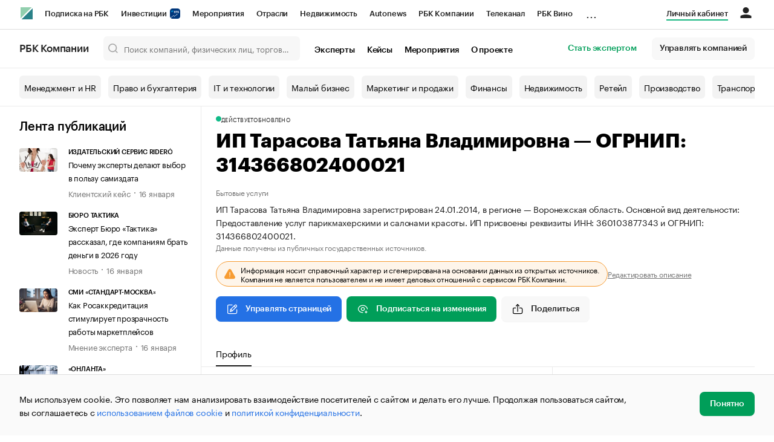

--- FILE ---
content_type: text/html; charset=utf-8
request_url: https://companies.rbc.ru/persons/ogrnip/314366802400021-tarasova-tatyana-vladimirovna/
body_size: 19127
content:
<!doctype html>   <html lang="ru" prefix="og: http://ogp.me/ns#"><head><meta charset="UTF-8"><meta name="viewport" content="width=device-width,minimum-scale=1,maximum-scale=1,initial-scale=1,user-scalable=no"><meta name="msapplication-TileColor" content="#ffffff"><meta name="msapplication-TileImage" content="https://s.rbk.ru/v2_companies_static/assets/img/meta/mstile-144x144.webp"><meta name="msapplication-square70x70logo" content="https://s.rbk.ru/v2_companies_static/assets/img/meta/mstile-70x70.webp"><meta name="msapplication-square150x150logo" content="https://s.rbk.ru/v2_companies_static/assets/img/meta/mstile-150x150.webp"><meta name="msapplication-square310x310logo" content="https://s.rbk.ru/v2_companies_static/assets/img/meta/mstile-310x310.webp"><meta name="msapplication-wide310x150logo" content="https://s.rbk.ru/v2_companies_static/assets/img/meta/mstile-310x150.webp"><meta property="og:url" content="https://companies.rbc.ru/persons/ogrnip/314366802400021-tarasova-tatyana-vladimirovna/"><link rel="shortcut icon" type="image/png" href="https://s.rbk.ru/v2_companies_static/assets/img/meta/favicon.webp"><link rel="apple-touch-icon" sizes="60x60" href="https://s.rbk.ru/v2_companies_static/assets/img/meta/apple-touch-icon-60x60.webp"><link rel="apple-touch-icon" sizes="76x76" href="https://s.rbk.ru/v2_companies_static/assets/img/meta/apple-touch-icon-76x76.webp"><link rel="apple-touch-icon" sizes="120x120" href="https://s.rbk.ru/v2_companies_static/assets/img/meta/apple-touch-icon-120x120.webp"><link rel="apple-touch-icon" sizes="152x152" href="https://s.rbk.ru/v2_companies_static/assets/img/meta/apple-touch-icon-152x152.webp"><link rel="apple-touch-icon" sizes="180x180" href="https://s.rbk.ru/v2_companies_static/assets/img/meta/apple-touch-icon-180x180.webp"><link rel="icon" type="image/png" sizes="192x192" href="https://s.rbk.ru/v2_companies_static/assets/img/meta/android-chrome-192x192.webp"><link rel="icon" type="image/png" sizes="512x512" href="https://s.rbk.ru/v2_companies_static/assets/img/meta/android-chrome-512x512.webp"><link rel="mask-icon" color="#707070" href="https://s.rbk.ru/v2_companies_static/assets/img/meta/safari-pinned-tab.svg"><meta property="twitter:card" content="summary_large_image"><meta property="og:site_name" content="РБК Компании"><meta property="og:locale" content="ru_RU"><meta property="twitter:image" content="https://s.rbk.ru/v2_companies_static/assets/img/meta/rbc-share.webp"><meta property="og:image" content="https://s.rbk.ru/v2_companies_static/assets/img/meta/rbc-share.webp"><meta property="og:image:secure_url" content="https://s.rbk.ru/v2_companies_static/assets/img/meta/rbc-share.webp"><style>@font-face {
  font-weight: 400;
  font-style: normal;
  font-family: 'KazimirText RBC';
  font-display: swap;
  src: url("https://s.rbk.ru/v2_companies_static/assets/fonts/KazimirTextRBC-Regular.woff2") format('woff2'),
    url("https://s.rbk.ru/v2_companies_static/assets/fonts/KazimirTextRBC-Regular.woff") format('woff'),
    url("https://s.rbk.ru/v2_companies_static/assets/fonts/KazimirTextRBC-Regular.ttf") format('ttf');
}
@font-face {
  font-weight: 500;
  font-style: normal;
  font-family: 'KazimirText RBC';
  font-display: swap;
  src: url("https://s.rbk.ru/v2_companies_static/assets/fonts/KazimirTextRBC-Medium.woff2") format('woff2'),
    url("https://s.rbk.ru/v2_companies_static/assets/fonts/KazimirTextRBC-Medium.woff") format('woff'),
    url("https://s.rbk.ru/v2_companies_static/assets/fonts/KazimirTextRBC-Medium.ttf") format('ttf');
}
@font-face {
  font-weight: 400;
  font-style: normal;
  font-family: 'Graphik RBC LC';
  font-display: swap;
  src: url("https://s.rbk.ru/v2_companies_static/assets/fonts/GraphikRBCLC-Regular.woff2") format('woff2'),
    url("https://s.rbk.ru/v2_companies_static/assets/fonts/GraphikRBCLC-Regular.woff") format('woff'),
    url("https://s.rbk.ru/v2_companies_static/assets/fonts/GraphikRBCLC-Regular.ttf") format('ttf');
}
@font-face {
  font-weight: 500;
  font-style: normal;
  font-family: 'Graphik RBC LC';
  font-display: swap;
  src: url("https://s.rbk.ru/v2_companies_static/assets/fonts/GraphikRBCLC-Medium.woff2") format('woff2'),
    url("https://s.rbk.ru/v2_companies_static/assets/fonts/GraphikRBCLC-Medium.woff") format('woff'),
    url("https://s.rbk.ru/v2_companies_static/assets/fonts/GraphikRBCLC-Medium.ttf") format('ttf');
}
@font-face {
  font-weight: 600;
  font-style: normal;
  font-family: 'Graphik RBC LC';
  font-display: swap;
  src: url("https://s.rbk.ru/v2_companies_static/assets/fonts/GraphikRBCLC-Semibold.woff2") format('woff2'),
    url("https://s.rbk.ru/v2_companies_static/assets/fonts/GraphikRBCLC-Semibold.woff") format('woff'),
    url("https://s.rbk.ru/v2_companies_static/assets/fonts/GraphikRBCLC-Semibold.ttf") format('ttf');
}
@font-face {
  font-weight: 700;
  font-style: normal;
  font-family: 'Graphik RBC LC';
  font-display: swap;
  src: url("https://s.rbk.ru/v2_companies_static/assets/fonts/GraphikRBCLC-Bold.woff2") format('woff2'),
    url("https://s.rbk.ru/v2_companies_static/assets/fonts/GraphikRBCLC-Bold.woff") format('woff'),
    url("https://s.rbk.ru/v2_companies_static/assets/fonts/GraphikRBCLC-Bold.ttf") format('ttf');
}
@font-face {
  font-weight: 900;
  font-style: normal;
  font-family: 'Graphik RBC LC';
  font-display: swap;
  src: url("https://s.rbk.ru/v2_companies_static/assets/fonts/GraphikRBCLC-Black.woff2") format('woff2'),
    url("https://s.rbk.ru/v2_companies_static/assets/fonts/GraphikRBCLC-Black.woff") format('woff');
}</style><meta name="og:type" content="website"><title>ИП Тарасова Татьяна Владимировна — Анна — ИНН 360103877343, ОГРНИП 314366802400021 | РБК Компании</title><meta property="og:title" content="ИП Тарасова Татьяна Владимировна"><meta name="description" content="Индивидуальный предприниматель Тарасова Татьяна Владимировна — Анна — ИНН 360103877343, ОГРНИП 314366802400021 — реквизиты, дата регистрации, виды деятельности ОКВЭД на РБК Компании"><meta property="og:description" content="Индивидуальный предприниматель Тарасова Татьяна Владимировна — Анна — ИНН 360103877343, ОГРНИП 314366802400021 — реквизиты, дата регистрации, виды деятельности ОКВЭД на РБК Компании"> <link rel="amphtml" href="https://companies.rbc.ru/persons/amp/ogrnip/314366802400021/"><link rel="canonical" href="https://companies.rbc.ru/persons/ogrnip/314366802400021-tarasova-tatyana-vladimirovna/"> <meta name="twitter:card" content="summary"><meta name="twitter:title" content="ИП Тарасова Татьяна Владимировна — профиль ИП на РБК Компании"><meta name="twitter:description" content="Профиль ИП: регистрационные данные, ИНН, ОГРНИП, род деятельности."><meta name="twitter:url" content="https://companies.rbc.ru/persons/ogrnip/314366802400021-tarasova-tatyana-vladimirovna/"><script>var _tmr = window._tmr || (window._tmr = []);
_tmr.push({id: "3624869", type: "pageView", start: (new Date()).getTime()});
(function (d, w, id) {
  if (d.getElementById(id)) return;
  var ts = d.createElement("script");
  ts.type = "text/javascript";
  ts.async = true;
  ts.id = id;
  ts.src = "https://top-fwz1.mail.ru/js/code.js";
  var f = function () {
    var s = d.getElementsByTagName("script")[0];
    s.parentNode.insertBefore(ts, s);
  };
  if (w.opera == "[object Opera]") {
    d.addEventListener("DOMContentLoaded", f, false);
  } else {
    f();
  }
})(document, window, "tmr-code");</script><noscript><div><img src="https://top-fwz1.mail.ru/counter?id=3624869;js=na" style="position:absolute;left:-9999px;" alt="Top.Mail.Ru"></div></noscript><script>(function(m,e,t,r,i,k,a){m[i]=m[i]||function()
{(m[i].a=m[i].a||[]).push(arguments)}
;
m[i].l=1*new Date();k=e.createElement(t),a=e.getElementsByTagName(t)[0],k.async=1,k.src=r,a.parentNode.insertBefore(k,a)})
(window, document, "script", "https://mc.yandex.ru/metrika/tag.js", "ym");
ym(64895833, "init",
{ clickmap:true, trackLinks:true, accurateTrackBounce:true, webvisor:true, ecommerce:"dataLayer" }
);</script><noscript><div><img src="https://mc.yandex.ru/watch/64895833" style="position:absolute; left:-9999px;" alt=""></div></noscript><script>(function(e, x, pe, r, i, me, nt){
  e[i]=e[i]||function(){(e[i].a=e[i].a||[]).push(arguments)},
  me=x.createElement(pe),me.async=1,me.src=r,
  nt=x.getElementsByTagName(pe)[0],
  me.addEventListener('error',function(){
    function cb(t){t=t[t.length-1],'function'==typeof t&&t({flags:{}})};
    Array.isArray(e[i].a)&&e[i].a.forEach(cb);
    e[i]=function(){cb(arguments)}
  }),
  nt.parentNode.insertBefore(me,nt)
})
(window, document, 'script', 'https://abt.s3.yandex.net/expjs/latest/exp.js', 'ymab');
ymab('metrika.64895833', 'init');</script><script src="https://yandex.ru/ads/system/context.js" async></script><script>window.yaContextCb = window.yaContextCb</script><script>(function(win, doc, cb){
(win[cb] = win[cb] || []).push(function() {
try {
tnsCounterRbc_ru = new TNS.TnsCounter({
'account':'rbc_ru',
'tmsec': 'rbc_companies'
});
} catch(e){}
});
var tnsscript = doc.createElement('script');
tnsscript.type = 'text/javascript';
tnsscript.async = true;
tnsscript.src = ('https:' == doc.location.protocol ? 'https:' : 'http:') +
'//www.tns-counter.ru/tcounter.js';
var s = doc.getElementsByTagName('script')[0];
s.parentNode.insertBefore(tnsscript, s);
})(window, this.document,'tnscounter_callback');</script><noscript><img src="//www.tns-counter.ru/V13a****rbc_ru/ru/UTF-8/tmsec=rbc_companies/" width="0" height="0" alt=""></noscript><script src="https://www.googletagmanager.com/gtag/js?id=UA-8487723-22"></script><script>window.dataLayer = window.dataLayer || [];
function gtag(){dataLayer.push(arguments);}
gtag('js', new Date());
gtag('config', 'UA-8487723-22');
ga('create', 'UA-8487723-22', 'auto');</script><script id="login-url-data" type="application/json">"https://id.rbc.ru/?landing=rbccompanies\u0026project=rbccompanies"</script> <script id="static-url" type="application/json">"https://s.rbk.ru/v2_companies_static/"</script>  <meta name="robots" content="index, follow"> <script type="application/ld+json">{
  "@context": "https://schema.org",
  "@type": "BreadcrumbList",
  "itemListElement": [{
    "@type": "ListItem",
    "position": 1,
    "name": "✅РБК Компании",
    "item": {
      "@type": "WebPage",
      "@id": "https://companies.rbc.ru/#webpage",
      "url": "https://companies.rbc.ru/"
    }
  }, {
    "@type": "ListItem",
    "position": 2,
    "name": "✅Поиск по ИНН",
    "item": {
      "@type": "WebPage",
      "@id": "https://companies.rbc.ru/find-by-inn/#webpage",
      "url": "https://companies.rbc.ru/find-by-inn/"
    }
  }]
}</script><script type="application/ld+json">{
  "@context": "https://schema.org",
  "@type": "Person",
  "name": "Тарасова Татьяна Владимировна",
  
  "jobTitle": "Индивидуальный предприниматель",
  "url": "https://companies.rbc.ru/persons/ogrnip/314366802400021-tarasova-tatyana-vladimirovna/",
  "identifier": [
    {
      "@type": "PropertyValue",
      "name": "ОГРНИП",
      "value": "314366802400021"
    },
    {
      "@type": "PropertyValue",
      "name": "ИНН",
      "value": "360103877343"
    }
  ],
  "address": {
    "@type": "PostalAddress",
    
    "addressRegion": "Воронежская",
    "addressCountry": "RU"
  },
  "hasOccupation": {
    "@type": "Occupation",
    "name": "Предоставление услуг парикмахерскими и салонами красоты",
    "occupationalCategory": "96.02 — Предоставление услуг парикмахерскими и салонами красоты"
  }
}</script><script id="search-type-data" type="application/json">"persons"</script> <script id="individual-images-json" type="application/json">[]</script> <script id="individual-ogrnip-data" type="application/json">"314366802400021"</script> <script defer="defer" src="https://s.rbk.ru/v2_companies_static/assets/js/common.cfd9d4922aa19435bad2.js"></script><script defer="defer" src="https://s.rbk.ru/v2_companies_static/assets/js/app.fb8b387c2e8e602e781e.js"></script><script defer="defer" src="https://s.rbk.ru/v2_companies_static/assets/js/widgets.beede5f9280917761d2d.js"></script><link href="https://s.rbk.ru/v2_companies_static/assets/css/app.ef10013bffb5be50bb04.css" rel="stylesheet"><link href="https://s.rbk.ru/v2_companies_static/assets/css/widgets.ef10013bffb5be50bb04.css" rel="stylesheet"></head><body data-page-name="">     <div class="topline__padder"></div><div class="topline__wrapper" data-analytics-sticky-top="true"><div class="topline l-window js-topline js-filter-lock-block"><div class="topline__inner l-row"><div class="topline__left js-topline-left"><span class="topline__logo-block"><a class="topline__logo" href="https://rbc.ru" aria-label="РБК" style="background-image: url('https://s.rbk.ru/v10_rbcnews_static/common/current/images/logo.svg')"></a><a class="topline__title" href="https://companies.rbc.ru/">РБК Компании</a></span><a class="topline__project-logo js-topline-logo" href="/">Autonews</a><div class="topline__projects-wrap js-topline-first"><div class="topline__items-container js-topline-dropdown-container"><div class="topline__projects"><div class="topline__item-block js-topline-item"><a class="topline__item js-yandex-counter" href="https://pro.rbc.ru/?from=topline_main" data-yandex-name="from_topline" data-yandex-params="{url: &quot;https://pro.rbc.ru/?from=topline_main&quot;}">Подписка на РБК </div><div class="topline__item-block js-topline-item"><a class="topline__item js-yandex-counter" href="https://www.rbc.ru/quote?utm_source=topline" data-yandex-name="from_topline" data-yandex-params="{url: &quot;https://www.rbc.ru/quote?utm_source=topline&quot;}">Инвестиции <span class="topline__item__image-block"><img class="topline__item__image" src="https://s0.rbk.ru/v6_top_pics/media/img/5/64/347271065287645.svg" alt=""></span></a></div><div class="topline__item-block js-topline-item"><a class="topline__item js-yandex-counter" href="https://events.rbc.ru/?utm_source=topline" data-yandex-name="from_topline" data-yandex-params="{url: &quot;https://events.rbc.ru/?utm_source=topline&quot;}">Мероприятия </div><div class="topline__item-block js-topline-item"><a class="topline__item js-yandex-counter" href="https://www.rbc.ru/industries?utm_source=topline" data-yandex-name="from_topline" data-yandex-params="{url: &quot;https://www.rbc.ru/industries?utm_source=topline&quot;}">Отрасли </div><div class="topline__item-block js-topline-item"><a class="topline__item js-yandex-counter" href="https://realty.rbc.ru/?utm_source=topline" data-yandex-name="from_topline" data-yandex-params="{url: &quot;https://realty.rbc.ru/?utm_source=topline&quot;}">Недвижимость </div><div class="topline__item-block js-topline-item"><a class="topline__item js-yandex-counter" href="https://www.autonews.ru/?utm_source=topline" data-yandex-name="from_topline" data-yandex-params="{url: &quot;https://www.autonews.ru/?utm_source=topline&quot;}">Autonews </div><div class="topline__item-block js-topline-item"><a class="topline__item js-yandex-counter" href="https://companies.rbc.ru/?utm_source=topline" data-yandex-name="from_topline" data-yandex-params="{url: &quot;https://companies.rbc.ru/?utm_source=topline&quot;}">РБК Компании </div><div class="topline__item-block js-topline-item"><a class="topline__item js-yandex-counter" href="https://tv.rbc.ru/?utm_source=topline" data-yandex-name="from_topline" data-yandex-params="{url: &quot;https://tv.rbc.ru/?utm_source=topline&quot;}">Телеканал </div><div class="topline__item-block js-topline-item"><a class="topline__item js-yandex-counter" href="https://www.rbc.ru/wine?utm_source=rbc&amp;utm_medium=menu" data-yandex-name="from_topline" data-yandex-params="{url: &quot;https://www.rbc.ru/wine?utm_source=rbc&amp;utm_medium=menu&quot;}">РБК Вино </div><div class="topline__item-block js-topline-item"><a class="topline__item js-yandex-counter" href="https://sportrbc.ru/?utm_source=topline" data-yandex-name="from_topline" data-yandex-params="{url: &quot;https://sportrbc.ru/?utm_source=topline&quot;}">Спорт </div><div class="topline__item-block js-topline-item"><a class="topline__item js-yandex-counter" href="https://www.rbc.ru/story/education?from=topline_menu" data-yandex-name="from_topline" data-yandex-params="{url: &quot;https://www.rbc.ru/story/education?from=topline_menu&quot;}">РБК Образование </div><div class="topline__item-block js-topline-item"><a class="topline__item js-yandex-counter" href="https://www.rbc.ru/life?utm_source=topline" data-yandex-name="from_topline" data-yandex-params="{url: &quot;https://www.rbc.ru/life?utm_source=topline&quot;}">РБК Life </div><div class="topline__item-block js-topline-item"><a class="topline__item js-yandex-counter" href="https://trends.rbc.ru/trends/?utm_source=topline" data-yandex-name="from_topline" data-yandex-params="{url: &quot;https://trends.rbc.ru/trends/?utm_source=topline&quot;}">Тренды </div><div class="topline__item-block js-topline-item"><a class="topline__item js-yandex-counter" href="https://style.rbc.ru/visionaries/?utm_source=rbc_topline" data-yandex-name="from_topline" data-yandex-params="{url: &quot;https://style.rbc.ru/visionaries/?utm_source=rbc_topline&quot;}">Визионеры </div><div class="topline__item-block js-topline-item"><a class="topline__item js-yandex-counter" href="https://www.rbc.ru/national" data-yandex-name="from_topline" data-yandex-params="{url: &quot;https://www.rbc.ru/national&quot;}">Национальные проекты </div><div class="topline__item-block js-topline-item"><a class="topline__item js-yandex-counter" href="https://www.rbc.ru/gorod/?utm_source=topline" data-yandex-name="from_topline" data-yandex-params="{url: &quot;https://www.rbc.ru/gorod/?utm_source=topline&quot;}">Город </div><div class="topline__item-block js-topline-item"><a class="topline__item js-yandex-counter" href="https://style.rbc.ru/?utm_source=topline" data-yandex-name="from_topline" data-yandex-params="{url: &quot;https://style.rbc.ru/?utm_source=topline&quot;}">Стиль </div><div class="topline__item-block js-topline-item"><a class="topline__item js-yandex-counter" href="https://www.rbc.ru/crypto/?utm_source=topline" data-yandex-name="from_topline" data-yandex-params="{url: &quot;https://www.rbc.ru/crypto/?utm_source=topline&quot;}">Крипто </div><div class="topline__item-block js-topline-item"><a class="topline__item js-yandex-counter" href="https://spb.plus.rbc.ru/?utm_source=topline" data-yandex-name="from_topline" data-yandex-params="{url: &quot;https://spb.plus.rbc.ru/?utm_source=topline&quot;}">РБК Бизнес-среда </div><div class="topline__item-block js-topline-item"><a class="topline__item js-yandex-counter" href="https://www.rbc.ru/dc/?utm_source=topline" data-yandex-name="from_topline" data-yandex-params="{url: &quot;https://www.rbc.ru/dc/?utm_source=topline&quot;}">Дискуссионный клуб </div><div class="topline__item-block js-topline-item"><a class="topline__item js-yandex-counter" href="https://marketing.rbc.ru/?utm_source=topline" data-yandex-name="from_topline" data-yandex-params="{url: &quot;https://marketing.rbc.ru/?utm_source=topline&quot;}">Исследования </div><div class="topline__item-block js-topline-item"><a class="topline__item js-yandex-counter" href="https://ratings.ru/?utm_source=topline" data-yandex-name="from_topline" data-yandex-params="{url: &quot;https://ratings.ru/?utm_source=topline&quot;}">Кредитные рейтинги </div><div class="topline__item-block js-topline-item"><a class="topline__item js-yandex-counter" href="https://biztorg.ru/?utm_source=topline" data-yandex-name="from_topline" data-yandex-params="{url: &quot;https://biztorg.ru/?utm_source=topline&quot;}">Франшизы </div><div class="topline__item-block js-topline-item"><a class="topline__item js-yandex-counter" href="https://www.rbc.ru/newspaper/?utm_source=topline" data-yandex-name="from_topline" data-yandex-params="{url: &quot;https://www.rbc.ru/newspaper/?utm_source=topline&quot;}">Газета </div><div class="topline__item-block js-topline-item"><a class="topline__item js-yandex-counter" href="https://spbspecials.rbc.ru/?utm_source=topline" data-yandex-name="from_topline" data-yandex-params="{url: &quot;https://spbspecials.rbc.ru/?utm_source=topline&quot;}">Спецпроекты СПб </div><div class="topline__item-block js-topline-item"><a class="topline__item js-yandex-counter" href="https://spb-bc.rbc.ru/?utm_source=topline" data-yandex-name="from_topline" data-yandex-params="{url: &quot;https://spb-bc.rbc.ru/?utm_source=topline&quot;}">Конференции СПб </div><div class="topline__item-block js-topline-item"><a class="topline__item js-yandex-counter" href="https://specialists.ru/?utm_source=topline" data-yandex-name="from_topline" data-yandex-params="{url: &quot;https://specialists.ru/?utm_source=topline&quot;}">Спецпроекты </div><div class="topline__item-block js-topline-item"><a class="topline__item js-yandex-counter" href="https://corp.rescore.online/?utm_source=topline" data-yandex-name="from_topline" data-yandex-params="{url: &quot;https://corp.rescore.online/?utm_source=topline&quot;}">Проверка контрагентов </div><div class="topline__item-block js-topline-item"><a class="topline__item js-yandex-counter" href="https://esg-index.rbc.ru/" data-yandex-name="from_topline" data-yandex-params="{url: &quot;https://esg-index.rbc.ru/&quot;}">ESG-индекс </div><div class="topline__item-block js-topline-item"><a class="topline__item js-yandex-counter" href="https://www.rbc.ru/rubric/politics?utm_source=topline" data-yandex-name="from_topline" data-yandex-params="{url: &quot;https://www.rbc.ru/rubric/politics?utm_source=topline&quot;}">Политика </div><div class="topline__item-block js-topline-item"><a class="topline__item js-yandex-counter" href="https://www.rbc.ru/rubric/economics?utm_source=topline" data-yandex-name="from_topline" data-yandex-params="{url: &quot;https://www.rbc.ru/rubric/economics?utm_source=topline&quot;}">Экономика </div><div class="topline__item-block js-topline-item"><a class="topline__item js-yandex-counter" href="https://www.rbc.ru/rubric/business?utm_source=topline" data-yandex-name="from_topline" data-yandex-params="{url: &quot;https://www.rbc.ru/rubric/business?utm_source=topline&quot;}">Бизнес </div><div class="topline__item-block js-topline-item"><a class="topline__item js-yandex-counter" href="https://www.rbc.ru/rubric/technology_and_media?utm_source=topline" data-yandex-name="from_topline" data-yandex-params="{url: &quot;https://www.rbc.ru/rubric/technology_and_media?utm_source=topline&quot;}">Технологии и медиа </div><div class="topline__item-block js-topline-item"><a class="topline__item js-yandex-counter" href="https://www.rbc.ru/rubric/finances?utm_source=topline" data-yandex-name="from_topline" data-yandex-params="{url: &quot;https://www.rbc.ru/rubric/finances?utm_source=topline&quot;}">Финансы </div><div class="topline__item-block js-topline-item"><a class="topline__item js-yandex-counter" href="https://cash.rbc.ru/?utm_source=topline" data-yandex-name="from_topline" data-yandex-params="{url: &quot;https://cash.rbc.ru/?utm_source=topline&quot;}">Рынок наличной валюты </div></div></div><div class="topline__more"><div class="topline__dropdown"><a class="topline__dropdown__handle js-topline-dropdown" href="">...</a><div class="topline__dropdown__list js-topline-dropdown-list"><div class="topline__dropdown__list__inner js-topline-dropdown-list-inner"></div></div></div></div></div></div><div class="topline__right"><a class="topline__item topline__popup__submenu-item" href="https://companies.rbc.ru/cabinet/" rel="nofollow" data-analytics-category="personal_cabinet" data-analytics-click-event="personal_cabinet"><span class="topline__item_special-inner">Личный кабинет</span></a><div class="topline__menu"><div class="topline__menu__open js-topline-menu js-yandex-counter" data-yandex-name="click_hamburger"><span></span><span></span><span></span></div><div class="topline__menu__close js-topline-menu-close"><span></span><span></span></div></div><div class="topline__auth js-topline-profile-container" data-auth-origin="https://auth.rbc.ru/"><span class="topline__auth__link js-topline-profile-link"></span><div class="topline__auth-profile"><div class="topline__auth-profile-inner" id="auth-menu-anonymous"><div class="topline__auth-profile-section"><a class="topline__auth-profile-link js-paywall-login" href="https://id.rbc.ru/?landing=rbccompanies&amp;project=rbccompanies" rel="nofollow">Войти / Создать аккаунт</a></div><div class="topline__auth-profile-section"><a class="topline__auth-profile-link" href="/business-growth/">Поделиться новостью на РБК</a><a class="topline__auth-profile-link" href="/request/">Получить пробный доступ</a><a class="topline__auth-profile-link" href="/experts/about/">Стать экспертом</a></div></div><div class="js-topline-profile-menu topline__auth-profile-inner" id="auth-menu-logged-in" data-name="main"><div class="topline__auth-profile-section"><div class="js-topline-profile-wrap"><div class="js-topline-profile-menu-link topline__auth__profile__name" data-name="profile"><span class="topline__auth__profile__data js-topline-profile-data">Профиль</span></div></div></div><div class="topline__auth-profile-section"><a class="topline__auth-profile-link" href="/cabinet/">Мои компании и ИП</a><a class="topline__auth-profile-link" href="/cabinet/verification/companies/search/">Добавить компанию</a><a class="topline__auth-profile-link" href="/cabinet/verification/individuals/search/">Добавить ИП</a><a class="topline__auth-profile-link" href="/help/publications-guide/">Как подготовить публикацию</a><a class="topline__auth-profile-link" href="/help/experts/">Гайд для экспертов</a></div><div class="topline__auth-profile-section"><a class="topline__auth-profile-link" href="/business-growth/">Поделиться новостью на РБК</a><a class="topline__auth-profile-link" href="/request/">Получить пробный доступ</a><a class="topline__auth-profile-link" href="/experts/about/">Стать экспертом</a><a class="topline__auth-profile-link" href="/business-group/">Создать профиль ГК</a></div><div class="topline__auth-profile-section"><a class="topline__auth-profile-link" href="/about/">О проекте</a><a class="topline__auth-profile-link" href="/rules/">Правила сервиса</a><a class="topline__auth-profile-link" href="/feedback/">Написать в поддержку</a><a class="topline__auth-profile-link" href="/cabinet/logout/" rel="nofollow">Выход</a></div></div><div class="js-topline-profile-menu topline__auth-profile-inner" data-name="profile"><div class="topline__auth-profile-section"><div class="js-topline-profile-wrap"><div class="js-topline-profile-menu-link topline__auth__profile__name topline__auth__profile__name_sub" data-name="main"><span class="js-topline-profile-data">Профиль</span></div></div></div><div class="topline__auth-profile-section"><a class="topline__auth-profile-link" href="https://auth.rbc.ru/profile/settings/?back_uri=https%3A%2F%2Fcompanies.rbc.ru%2Fsearch%2F&amp;redirect_uri=https%3A%2F%2Fcompanies.rbc.ru%2Fsearch%2F" rel="nofollow">Настройки</a><a class="topline__auth-profile-link" href="https://pro.rbc.ru/profile?from=top_button" rel="nofollow">Подписка РБК Pro</a></div></div></div></div></div></div><div class="topline__popup js-topline-popup"><div class="topline__popup__inner js-topline-open-popup-content active"><div class="topline__popup__main-nav"><div class="topline__popup__menu__item topline__popup__menu__item_auth_no" id="mobile-auth-menu-anonymous" style="display: none;"><a class="topline__popup__main-link topline__popup__menu__data js-topline-profile-data js-paywall-login" href="https://id.rbc.ru/?landing=rbccompanies&amp;project=rbccompanies">Войти / Создать аккаунт</a></div><div class="topline__popup__menu__item topline__popup__menu__item_auth" id="mobile-auth-menu-logged-in" style="display: none;"><a class="topline__popup__main-link topline__popup__menu__data js-topline-profile-data js-topline-open-popup-link" href="https://auth.rbc.ru/profile/settings/?back_uri=https%3A%2F%2Fcompanies.rbc.ru%2Fsearch%2F&amp;redirect_uri=https%3A%2F%2Fcompanies.rbc.ru%2Fsearch%2F" data-content="auth">Профиль</a></div></div><div class="topline__popup__main-nav"><div class="topline__popup__submenu topline__popup__flex"><div class="topline__popup__submenu__wrap"><a class="topline__popup__submenu-item" href="https://companies.rbc.ru/business-growth/" rel="nofollow">Поделиться новостью на РБК</a></div><div class="topline__popup__submenu__wrap"><a class="topline__popup__submenu-item" href="https://companies.rbc.ru/about/">О проекте</a></div><div class="topline__popup__submenu__wrap"><a class="topline__popup__submenu-item" href="https://companies.rbc.ru/experts/about/">Эксперты</a></div><div class="topline__popup__submenu__wrap"><a class="topline__popup__submenu-item" href="https://companies.rbc.ru/cabinet/" rel="nofollow">Мои компании и ИП</a></div><div class="topline__popup__submenu__wrap"><a class="topline__popup__submenu-item js-topline-menu-close" href="https://companies.rbc.ru/request/">Получить пробный доступ</a></div></div></div><div class="topline__popup__submenu topline__popup__flex"><div class="topline__popup__submenu__wrap"><a class="topline__popup__submenu-item js-yandex-counter" href="https://tv.rbc.ru/?utm_source=topline" data-yandex-name="click_hamburger" data-yandex-params="{url: &quot;https://tv.rbc.ru/?utm_source=topline&quot;}">Телеканал</a></div><div class="topline__popup__submenu__wrap"><a class="topline__popup__submenu-item js-yandex-counter" href="https://www.rbc.ru/newspaper/?utm_source=topline" data-yandex-name="click_hamburger" data-yandex-params="{url: &quot;https://www.rbc.ru/newspaper/?utm_source=topline&quot;}">Газета</a></div><div class="topline__popup__submenu__wrap"><a class="topline__popup__submenu-item js-yandex-counter" href="https://trends.rbc.ru/trends/?utm_source=topline" data-yandex-name="click_hamburger" data-yandex-params="{url: &quot;https://trends.rbc.ru/trends/?utm_source=topline&quot;}">Тренды</a></div><div class="topline__popup__submenu__wrap"><a class="topline__popup__submenu-item js-yandex-counter" href="https://plus.rbc.ru/?utm_source=topline" data-yandex-name="click_hamburger" data-yandex-params="{url: &quot;https://plus.rbc.ru/?utm_source=topline&quot;}">РБК+</a></div><div class="topline__popup__submenu__wrap"><a class="topline__popup__submenu-item js-yandex-counter" href="https://pro.rbc.ru/" data-yandex-name="click_hamburger" data-yandex-params="{url: &quot;https://pro.rbc.ru/&quot;}">Pro</a></div><div class="topline__popup__submenu__wrap"><a class="topline__popup__submenu-item js-yandex-counter" href="https://quote.rbc.ru/?utm_source=topline" data-yandex-name="click_hamburger" data-yandex-params="{url: &quot;https://quote.rbc.ru/?utm_source=topline&quot;}">Инвестиции</a></div><div class="topline__popup__submenu__wrap"><a class="topline__popup__submenu-item js-yandex-counter" href="https://www.autonews.ru/?utm_source=topline" data-yandex-name="click_hamburger" data-yandex-params="{url: &quot;https://www.autonews.ru/?utm_source=topline&quot;}">Авто</a></div><div class="topline__popup__submenu__wrap"><a class="topline__popup__submenu-item js-yandex-counter" href="https://sportrbc.ru/?utm_source=topline" data-yandex-name="click_hamburger" data-yandex-params="{url: &quot;https://sportrbc.ru/?utm_source=topline&quot;}">Спорт</a></div><div class="topline__popup__submenu__wrap"><a class="topline__popup__submenu-item js-yandex-counter" href="https://realty.rbc.ru/?utm_source=topline" data-yandex-name="click_hamburger" data-yandex-params="{url: &quot;https://realty.rbc.ru/?utm_source=topline&quot;}">Недвижимость</a></div><div class="topline__popup__submenu__wrap"><a class="topline__popup__submenu-item js-yandex-counter" href="https://style.rbc.ru/?utm_source=topline" data-yandex-name="click_hamburger" data-yandex-params="{url: &quot;https://style.rbc.ru/?utm_source=topline&quot;}">Стиль</a></div><div class="topline__popup__submenu__wrap"><a class="topline__popup__submenu-item js-yandex-counter" href="https://www.rbc.ru/national" data-yandex-name="click_hamburger" data-yandex-params="{url: &quot;https://www.rbc.ru/national&quot;}">Национальные проекты</a></div><div class="topline__popup__submenu__wrap"><a class="topline__popup__submenu-item js-yandex-counter" href="https://www.rbc.ru/crypto/?utm_source=topline" data-yandex-name="click_hamburger" data-yandex-params="{url: &quot;https://www.rbc.ru/crypto/?utm_source=topline&quot;}">Крипто</a></div><div class="topline__popup__submenu__wrap"><a class="topline__popup__submenu-item js-yandex-counter" href="https://marketing.rbc.ru/?utm_source=topline" data-yandex-name="click_hamburger" data-yandex-params="{url: &quot;https://marketing.rbc.ru/?utm_source=topline&quot;}">Исследования</a></div><div class="topline__popup__submenu__wrap"><a class="topline__popup__submenu-item js-yandex-counter" href="https://ratings.ru/?utm_source=topline" data-yandex-name="click_hamburger" data-yandex-params="{url: &quot;https://ratings.ru/?utm_source=topline&quot;}">Кредитные рейтинги</a></div><div class="topline__popup__submenu__wrap"><a class="topline__popup__submenu-item js-yandex-counter" href="https://bc.rbc.ru/?utm_source=topline" data-yandex-name="click_hamburger" data-yandex-params="{url: &quot;https://bc.rbc.ru/?utm_source=topline&quot;}">Конференции</a></div><div class="topline__popup__submenu__wrap"><a class="topline__popup__submenu-item js-yandex-counter" href="https://www.rbc.ru/magazine/?utm_source=topline" data-yandex-name="click_hamburger" data-yandex-params="{url: &quot;https://www.rbc.ru/magazine/?utm_source=topline&quot;}">Журнал</a></div><div class="topline__popup__submenu__wrap"><a class="topline__popup__submenu-item js-yandex-counter" href="https://rescore.online/?utm_source=topline" data-yandex-name="click_hamburger" data-yandex-params="{url: &quot;https://rescore.online/?utm_source=topline&quot;}">Проверка контрагентов</a></div><div class="topline__popup__submenu__wrap"><a class="topline__popup__submenu-item js-yandex-counter" href="https://style.rbc.ru/health/?utm_source=rbc&amp;utm_medium=topline&amp;utm_campaign=health_button" data-yandex-name="topline_2"><span class="topline__item_special-inner">Здоровье</span></a></div><div class="topline__popup__submenu__wrap"><a class="topline__popup__submenu-item js-yandex-counter" href="https://www.rbc.ru/trends/industry/?utm_source=topline" data-yandex-name="topline_1"><span class="topline__item_special-inner">Индустрия 4.0</span></a></div></div></div><div class="topline__popup__inner js-topline-open-popup-content search"><div class="topline__popup__back js-topline-back">Главное меню</div><div class="topline__popup__search"><form class="topline__popup__search__form" action="https://realty.rbc.ru/search/"><input type="hidden" name="project" value="realty"><input class="topline__popup__search__button" type="submit" value="Найти"><div class="topline__popup__search__text"><div class="topline__popup__search__input-wrap"><input class="topline__popup__search__input js-search-input" name="query" autocomplete="off" value="" placeholder="Поиск по сайту"></div></div></form></div></div><div class="topline__popup__inner js-topline-open-popup-content auth"><div class="topline__popup__back js-topline-back">Главное меню</div><div class="topline__popup__inner-auth"><div class="topline__popup__item"><a class="topline__popup__link" href="https://auth.rbc.ru/profile/settings/?back_uri=https%3A%2F%2Fcompanies.rbc.ru%2Fsearch%2F&amp;redirect_uri=https%3A%2F%2Fcompanies.rbc.ru%2Fsearch%2F" rel="nofollow">Настройки</a></div><div class="topline__popup__item topline__popup__logined"><a class="topline__popup__link" href="https://pro.rbc.ru/profile?from=top_button" rel="nofollow">Подписка на РБК Pro</a></div><div class="topline__popup__item"><a class="topline__popup__link" href="/cabinet/logout/" rel="nofollow">Выход</a></div></div></div></div></div></div><div class="topbar__padder"></div><header class="topbar" data-analytics-sticky-top="true"> <div class="topbar__inner"><a class="topbar__brand" href="/">РБК Компании</a><div class="topbar__search"><div class="search-input-root topbar__form" style="flex: 1;"><span class="skeleton-box w-full h-[40px]"></span></div>   <span class="search-form__filter" id="persons-search-filter-modal"></span></div><nav class="topbar__nav"><a class="topbar__nav-link" href="/experts/">Эксперты</a><a class="topbar__nav-link" href="/cases/">Кейсы</a><a class="topbar__nav-link" href="/events/">Мероприятия</a><a class="topbar__nav-link" href="/about/">О проекте</a></nav><div class="topbar__links"><a class="btn btn--sm btn--transparent text-green-600 mr-[12px]" href="/experts/about/">Стать экспертом</a><a class="btn btn--sm btn--gray pl-[16px]" href="/request/">Управлять компанией</a></div></div></header><div class="tag-carousel__padder max-w-[var(--content-max-width)] m-auto"></div><div class="tag-carousel"> <div class="tag-carousel__inner"><div class="carousel w-full flex" id="carousel_3480942c8"><div class="carousel__arrow carousel__arrow--prev"><span class="icon icon__left-arrow--white"></span></div><div class="swiper" data-swiper-config="{&quot;spaceBetween&quot;:12,&quot;slidesPerView&quot;:&quot;auto&quot;,&quot;breakpoints&quot;:{&quot;940&quot;:{&quot;slidesPerGroup&quot;:2}},&quot;navigation&quot;:{&quot;prevEl&quot;:&quot;#carousel_3480942c8 .carousel__arrow.carousel__arrow--prev&quot;,&quot;nextEl&quot;:&quot;#carousel_3480942c8 .carousel__arrow.carousel__arrow--next&quot;}}"><div class="swiper-wrapper"><div class="swiper-slide bg-gray-400 w-auto p-[8px] rounded-[6px]"><a href="/news/?category_filter=menedzhment-hr">Менеджмент и HR</a></div><div class="swiper-slide bg-gray-400 w-auto p-[8px] rounded-[6px]"><a href="/news/?category_filter=pravo-buhgalteriya">Право и бухгалтерия</a></div><div class="swiper-slide bg-gray-400 w-auto p-[8px] rounded-[6px]"><a href="/news/?category_filter=it-tehnologii">IT и технологии</a></div><div class="swiper-slide bg-gray-400 w-auto p-[8px] rounded-[6px]"><a href="/news/?category_filter=malyij-biznes">Малый бизнес</a></div><div class="swiper-slide bg-gray-400 w-auto p-[8px] rounded-[6px]"><a href="/news/?category_filter=marketing-prodazhi">Маркетинг и продажи</a></div><div class="swiper-slide bg-gray-400 w-auto p-[8px] rounded-[6px]"><a href="/news/?category_filter=finansyi">Финансы</a></div><div class="swiper-slide bg-gray-400 w-auto p-[8px] rounded-[6px]"><a href="/news/?category_filter=nedvizhimost">Недвижимость</a></div><div class="swiper-slide bg-gray-400 w-auto p-[8px] rounded-[6px]"><a href="/news/?category_filter=retejl">Ретейл</a></div><div class="swiper-slide bg-gray-400 w-auto p-[8px] rounded-[6px]"><a href="/news/?category_filter=proizvodstvo">Производство</a></div><div class="swiper-slide bg-gray-400 w-auto p-[8px] rounded-[6px]"><a href="/news/?category_filter=transport">Транспорт</a></div><div class="swiper-slide bg-gray-400 w-auto p-[8px] rounded-[6px]"><a href="/news/?category_filter=obrazovanie-razvitie">Образование и развитие</a></div><div class="swiper-slide bg-gray-400 w-auto p-[8px] rounded-[6px]"><a href="/news/?category_filter=krasota-zdorove">Красота и здоровье</a></div><div class="swiper-slide bg-gray-400 w-auto p-[8px] rounded-[6px]"><a href="/news/?category_filter=otdyih-dosug">Отдых и досуг</a></div><div class="swiper-slide bg-gray-400 w-auto p-[8px] rounded-[6px]"><a href="/news/?category_filter=obschestvo">Общество</a></div></div></div><div class="carousel__arrow carousel__arrow--next"><span class="icon icon__right-arrow--white"></span></div></div></div></div>       <div class="base-layout"><aside class="base-layout__sidebar"><div class="base-layout__sidebar-content">    <div class="news-feed"><div class="home-heading"><a class="home__title home__title--sm" href="/news/">Лента публикаций</a><a class="home-heading__link no-mobile--hidden" href="/news/">Все</a></div><div class="news-feed-container "><div class="">        <div class="companies-news-card companies-news-card--horizontal"><a class="companies-news-card__logo" href="/news/duWmdT9Ck3/pochemu-ekspertyi-delayut-vyibor-v-polzu-samizdata/"> <img class="companies-news-card__img" src="https://pics.rbc.ru/v2_companies_s3/resized/100xH/media/company_press_release_image/6955cf67-d27f-4e04-acfe-7a7293a91621.jpg" alt="Консультация у семейного юриста" loading="lazy">  </a><div class="companies-news-card__body"><div> <a class="companies-news-card__name" href="https://companies.rbc.ru/id/1136670018770-izdatelskij-servis-rider/"><span class="companies-news-card__company"> Издательский сервис Rideró </span></a> <a class="companies-news-card__title" href="/news/duWmdT9Ck3/pochemu-ekspertyi-delayut-vyibor-v-polzu-samizdata/">Почему эксперты делают выбор в пользу самиздата</a><div class="companies-news-card__footer"><span>Клиентский кейс</span><span>16&nbsp;января</span></div></div> </div></div>           <div class="companies-news-card companies-news-card--horizontal"><a class="companies-news-card__logo" href="/news/afh8A4ashI/ekspert-byuro-taktika-rasskazal-gde-kompaniyam-brat-dengi-v-2026-godu/"> <img class="companies-news-card__img" src="https://pics.rbc.ru/v2_companies_s3/resized/100xH/media/company_press_release_image/e728f160-023d-422f-bee0-c556876b2503.jpg" alt="Глеб Белавин и Николай Сеничев, Бюро Тактика" loading="lazy">  </a><div class="companies-news-card__body"><div> <a class="companies-news-card__name" href="https://companies.rbc.ru/persons/ogrnip/323774600228507-byuro-taktika/"><span class="companies-news-card__company"> Бюро Тактика </span></a> <a class="companies-news-card__title" href="/news/afh8A4ashI/ekspert-byuro-taktika-rasskazal-gde-kompaniyam-brat-dengi-v-2026-godu/">Эксперт Бюро «Тактика» рассказал, где компаниям брать деньги в 2026 году</a><div class="companies-news-card__footer"><span>Новость</span><span>16&nbsp;января</span></div></div> </div></div>           <div class="companies-news-card companies-news-card--horizontal"><a class="companies-news-card__logo" href="/news/Jb8jjVcpEt/kak-rosakkreditatsiya-stimuliruet-prozrachnost-rabotyi-marketplejsov/"> <img class="companies-news-card__img" src="https://pics.rbc.ru/v2_companies_s3/resized/100xH/media/company_press_release_image/333e4e82-fe44-4496-bcc6-1f3425cc7f21.jpg" alt="Как Росаккредитация стимулирует прозрачность работы маркетплейсов" loading="lazy">  </a><div class="companies-news-card__body"><div> <a class="companies-news-card__name" href="https://companies.rbc.ru/id/1207700220584-smi-standart-moskva/"><span class="companies-news-card__company"> СМИ «Стандарт-Москва» </span></a> <a class="companies-news-card__title" href="/news/Jb8jjVcpEt/kak-rosakkreditatsiya-stimuliruet-prozrachnost-rabotyi-marketplejsov/">Как Росаккредитация стимулирует прозрачность работы маркетплейсов</a><div class="companies-news-card__footer"><span>Мнение эксперта</span><span>16&nbsp;января</span></div></div> </div></div>           <div class="companies-news-card companies-news-card--horizontal"><a class="companies-news-card__logo" href="/news/RZ8spLYIuj/kak-izmenitsya-ryinok-oblachnoj-integratsii-v-2026-godu/"> <img class="companies-news-card__img" src="https://pics.rbc.ru/v2_companies_s3/resized/100xH/media/company_press_release_image/70450bd6-facf-4889-a8e0-3a8e4b1adc2a.jpg" alt="Как изменится рынок облачной интеграции в 2026 году" loading="lazy">  </a><div class="companies-news-card__body"><div> <a class="companies-news-card__name" href="https://companies.rbc.ru/id/1087746854282-onlanta/"><span class="companies-news-card__company"> «ОНЛАНТА» </span></a> <a class="companies-news-card__title" href="/news/RZ8spLYIuj/kak-izmenitsya-ryinok-oblachnoj-integratsii-v-2026-godu/">Как изменится рынок облачной интеграции в 2026 году</a><div class="companies-news-card__footer"><span>Интервью</span><span>16&nbsp;января</span></div></div> </div></div>           <div class="companies-news-card companies-news-card--horizontal"><a class="companies-news-card__logo" href="/news/GAyzCx3lAl/oleg-moiseenkov-2025-god-stal-dlya-nas-osobennyim/"> <img class="companies-news-card__img" src="https://pics.rbc.ru/v2_companies_s3/resized/100xH/media/company_press_release_image/65da07ea-8c4f-4ffe-a9db-7729cec6c38a.jpg" alt="Олег Моисеенков: «2025 год стал для нас особенным»" loading="lazy">  </a><div class="companies-news-card__body"><div> <a class="companies-news-card__name" href="https://companies.rbc.ru/id/1047796025606-gk-santens/"><span class="companies-news-card__company"> ГК «Сантэнс» </span></a> <a class="companies-news-card__title" href="/news/GAyzCx3lAl/oleg-moiseenkov-2025-god-stal-dlya-nas-osobennyim/">Олег Моисеенков: «2025 год стал для нас особенным»</a><div class="companies-news-card__footer"><span>Интервью</span><span>16&nbsp;января</span></div></div> </div></div>           <div class="companies-news-card companies-news-card--horizontal"><a class="companies-news-card__logo" href="/news/qKV9iNgc6E/vershinnoe-odinochestvo-kak-kouching-pomogaet-nesti-bremya-liderstva/"> <img class="companies-news-card__img" src="https://pics.rbc.ru/v2_companies_s3/resized/100xH/media/company_press_release_image/690fcee7-59ae-4ad6-ae11-86616d5cfa3c.jpg" alt="Вершинное одиночество: как коучинг помогает нести бремя лидерства" loading="lazy">  </a><div class="companies-news-card__body"><div> <a class="companies-news-card__name" href="https://companies.rbc.ru/id/1257700218533-federatsiya-pomogayuschih-professij/"><span class="companies-news-card__company"> Федерация помогающих профессий </span></a> <a class="companies-news-card__title" href="/news/qKV9iNgc6E/vershinnoe-odinochestvo-kak-kouching-pomogaet-nesti-bremya-liderstva/">Вершинное одиночество: как коучинг помогает нести бремя лидерства</a><div class="companies-news-card__footer"><span>Мнение эксперта</span><span>16&nbsp;января</span></div></div> </div></div>  <div class="adfox-banner__container relative mb-[20px] w-[300px] h-[600px] hidden md--block" id="adfox_d_sidebar"><div class="absolute top-1/2 left-1/2 -translate-x-1/2 -translate-y-1/2"><span class="icon icon__spinner animate-spin w-[40px] h-[40px]"></span></div></div>         <div class="companies-news-card companies-news-card--horizontal"><a class="companies-news-card__logo" href="/news/sUAszTrhke/nalogi-v-meditsine-kakovo-biznesu-v-novyih-realiyah-nds/"> <img class="companies-news-card__img" src="https://pics.rbc.ru/v2_companies_s3/resized/100xH/media/company_press_release_image/4a2447a9-7cc3-4639-9064-88c3d8e2f431.jpg" alt="Налоги в медицине: каково бизнесу в новых реалиях НДС" loading="lazy">  </a><div class="companies-news-card__body"><div> <a class="companies-news-card__name" href="https://companies.rbc.ru/id/1217700385880-clean-clinic/"><span class="companies-news-card__company"> Clean Clinic </span></a> <a class="companies-news-card__title" href="/news/sUAszTrhke/nalogi-v-meditsine-kakovo-biznesu-v-novyih-realiyah-nds/">Налоги в медицине: каково бизнесу в новых реалиях НДС</a><div class="companies-news-card__footer"><span>Мнение эксперта</span><span>16&nbsp;января</span></div></div> </div></div>           <div class="companies-news-card companies-news-card--horizontal"><a class="companies-news-card__logo" href="/news/a7mnPHTgk7/itogi-2025-profil-rasshiril-proizvodstvennyie-vozmozhnosti-tseha-zip/"> <img class="companies-news-card__img" src="https://pics.rbc.ru/v2_companies_s3/resized/100xH/media/company_press_release_image/a35647dc-14b7-4fa4-8128-49cd872e0277.jpg" alt="Система лазерной наплавки" loading="lazy">  </a><div class="companies-news-card__body"><div> <a class="companies-news-card__name" href="https://companies.rbc.ru/id/1086320030730-ooo-profil/"><span class="companies-news-card__company"> ООО «Профиль» </span></a> <a class="companies-news-card__title" href="/news/a7mnPHTgk7/itogi-2025-profil-rasshiril-proizvodstvennyie-vozmozhnosti-tseha-zip/">Итоги 2025: «Профиль» расширил производственные возможности цеха ЗИП</a><div class="companies-news-card__footer"><span>Новость</span><span>16&nbsp;января</span></div></div> </div></div>           <div class="companies-news-card companies-news-card--horizontal"><a class="companies-news-card__logo" href="/news/zs6MSOriZK/frod-sedaet-50-reklamnogo-byudzheta-zastrojschikov-gajd-artsofte-digital/"> <img class="companies-news-card__img" src="https://pics.rbc.ru/v2_companies_s3/resized/100xH/media/company_press_release_image/f7ba0377-7a9a-4abf-9254-6b37d3820af3.jpg" alt="Александр Торичко" loading="lazy">  </a><div class="companies-news-card__body"><div> <a class="companies-news-card__name" href="https://companies.rbc.ru/id/1186658013013-artsofte-digital/"><span class="companies-news-card__company"> Artsofte Digital </span></a> <a class="companies-news-card__title" href="/news/zs6MSOriZK/frod-sedaet-50-reklamnogo-byudzheta-zastrojschikov-gajd-artsofte-digital/">Фрод съедает 50% рекламного бюджета застройщиков: гайд Artsofte Digital</a><div class="companies-news-card__footer"><span>Новость</span><span>16&nbsp;января</span></div></div> </div></div>           <div class="companies-news-card companies-news-card--horizontal"><a class="companies-news-card__logo" href="/news/9pywABsxzy/kak-proektirovat-obuchenie-na-osnove-dannyih/"> <img class="companies-news-card__img" src="https://pics.rbc.ru/v2_companies_s3/resized/100xH/media/company_press_release_image/95297c46-e580-463d-820e-5a16af051045.jpg" alt="Как проектировать обучение на основе данных" loading="lazy">  </a><div class="companies-news-card__body"><div> <a class="companies-news-card__name" href="https://companies.rbc.ru/id/1247700519879-ano-dpo-tsrdnm/"><span class="companies-news-card__company"> АНО ДПО «ЦРДНМ» </span></a> <a class="companies-news-card__title" href="/news/9pywABsxzy/kak-proektirovat-obuchenie-na-osnove-dannyih/">Как проектировать обучение на основе данных</a><div class="companies-news-card__footer"><span>Мнение эксперта</span><span>16&nbsp;января</span></div></div> </div></div>           <div class="companies-news-card companies-news-card--horizontal"><a class="companies-news-card__logo" href="/news/MpPWEph6LF/aleksej-aleshin-gde-v-stolitse-vyigodno-pokupat-zemlyu/"> <img class="companies-news-card__img" src="https://pics.rbc.ru/v2_companies_s3/resized/100xH/media/company_press_release_image/8b132a96-ede0-492c-abc4-9c675d8028d0.jpg" alt="Алексей Алешин: где в столице выгодно покупать землю" loading="lazy">  </a><div class="companies-news-card__body"><div> <a class="companies-news-card__name" href="https://companies.rbc.ru/id/1027700105806-tovarischestvo-ryabovskoj-manufakturyi/"><span class="companies-news-card__company"> Товарищество Рябовской Мануфактуры </span></a> <a class="companies-news-card__title" href="/news/MpPWEph6LF/aleksej-aleshin-gde-v-stolitse-vyigodno-pokupat-zemlyu/">Алексей Алешин: где в столице выгодно покупать землю</a><div class="companies-news-card__footer"><span>Мнение эксперта</span><span>16&nbsp;января</span></div></div> </div></div>           <div class="companies-news-card companies-news-card--horizontal"><a class="companies-news-card__logo" href="/news/Nu1YRbTkrJ/esli-strategiya-ostaetsya-tolko-na-bumage-prichina-v-chelovecheskom-faktore/"> <img class="companies-news-card__img" src="https://pics.rbc.ru/v2_companies_s3/resized/100xH/media/company_press_release_image/65d8815f-e93f-49b4-b6ba-2b0289a91f0a.jpg" alt="Если стратегия остается только на бумаге, причина в человеческом факторе" loading="lazy">  </a><div class="companies-news-card__body"><div> <a class="companies-news-card__name" href="https://companies.rbc.ru/persons/ogrnip/325774600193695-vista-tfs/"><span class="companies-news-card__company"> Vista TFS </span></a> <a class="companies-news-card__title" href="/news/Nu1YRbTkrJ/esli-strategiya-ostaetsya-tolko-na-bumage-prichina-v-chelovecheskom-faktore/">Если стратегия остается только на бумаге, причина в человеческом факторе</a><div class="companies-news-card__footer"><span>Мнение эксперта</span><span>16&nbsp;января</span></div></div> </div></div>           <div class="companies-news-card companies-news-card--horizontal"><a class="companies-news-card__logo" href="/news/Jght1JNLzi/dpo-po-pozharnoj-bezopasnosti-komu-nuzhno-programmyi-i-dokumentyi/"> <img class="companies-news-card__img" src="https://pics.rbc.ru/v2_companies_s3/resized/100xH/media/company_press_release_image/6272579d-c3c3-41c3-8bdb-b569ee3590bb.jpg" alt="ДПО по пожарной безопасности: кому нужно, программы и документы" loading="lazy">  </a><div class="companies-news-card__body"><div> <a class="companies-news-card__name" href="https://companies.rbc.ru/id/1155958125784-ano-dpo-prikamskij-institut-bezopasnosti/"><span class="companies-news-card__company"> АНО ДПО «ПРИКАМСКИЙ ИНСТИТУТ БЕЗОПАСНОСТИ» </span></a> <a class="companies-news-card__title" href="/news/Jght1JNLzi/dpo-po-pozharnoj-bezopasnosti-komu-nuzhno-programmyi-i-dokumentyi/">ДПО по пожарной безопасности: кому нужно, программы и документы</a><div class="companies-news-card__footer"><span>Мнение эксперта</span><span>16&nbsp;января</span></div></div> </div></div>           <div class="companies-news-card companies-news-card--horizontal"><a class="companies-news-card__logo" href="/news/xxqkpGB7LS/trendyi-ryinka-truda-v-it-2026-vzglyad-houlmont/"> <img class="companies-news-card__img" src="https://pics.rbc.ru/v2_companies_s3/resized/100xH/media/company_press_release_image/92cc28eb-c42d-4438-9632-20217fd510cd.jpg" alt="Тренды рынка труда в ИТ 2026: взгляд Хоулмонт" loading="lazy">  </a><div class="companies-news-card__body"><div> <a class="companies-news-card__name" href="https://companies.rbc.ru/id/1086316005698-houlmont/"><span class="companies-news-card__company"> Хоулмонт </span></a> <a class="companies-news-card__title" href="/news/xxqkpGB7LS/trendyi-ryinka-truda-v-it-2026-vzglyad-houlmont/">Тренды рынка труда в ИТ 2026: взгляд Хоулмонт</a><div class="companies-news-card__footer"><span>Мнение эксперта</span><span>16&nbsp;января</span></div></div> </div></div>           <div class="companies-news-card companies-news-card--horizontal"><a class="companies-news-card__logo" href="/news/ovPySa67pt/v-mekamineft-avtomatizirovali-protsess-oformleniya-vedomosti-na-vyidachu-siz/"> <img class="companies-news-card__img" src="https://pics.rbc.ru/v2_companies_s3/resized/100xH/media/company_press_release_image/2859255d-d78b-4afd-a3fe-9563341d48aa.jpg" alt="В МеКаМинефть автоматизировали процесс оформления ведомости на выдачу СИЗ" loading="lazy">  </a><div class="companies-news-card__body"><div> <a class="companies-news-card__name" href="https://companies.rbc.ru/id/1028601866941-mekamineft/"><span class="companies-news-card__company"> «МеКаМинефть» </span></a> <a class="companies-news-card__title" href="/news/ovPySa67pt/v-mekamineft-avtomatizirovali-protsess-oformleniya-vedomosti-na-vyidachu-siz/">В МеКаМинефть автоматизировали процесс оформления ведомости на выдачу СИЗ</a><div class="companies-news-card__footer"><span>Новость</span><span>16&nbsp;января</span></div></div> </div></div>           <div class="companies-news-card companies-news-card--horizontal"><a class="companies-news-card__logo" href="/news/oaye6yUAoj/anton-glushkov-prinyal-uchastie-vo-vserossijskoj-aktsii-elka-zhelanij/"> <img class="companies-news-card__img" src="https://pics.rbc.ru/v2_companies_s3/resized/100xH/media/company_press_release_image/e1316016-bbef-4c6c-97b5-59ce3ec36c36.jpg" alt="Антон Глушков принял участие во Всероссийской акции «Елка желаний»" loading="lazy">  </a><div class="companies-news-card__body"><div> <a class="companies-news-card__name" href="https://companies.rbc.ru/id/[base64]/"><span class="companies-news-card__company"> АССОЦИАЦИЯ «НАЦИОНАЛЬНОЕ ОБЪЕДИНЕНИЕ СТРОИТЕЛЕЙ», НАЦИОНАЛЬНОЕ ОБЪЕДИНЕНИЕ СТРОИТЕЛЕЙ, НОСТРОЙ </span></a> <a class="companies-news-card__title" href="/news/oaye6yUAoj/anton-glushkov-prinyal-uchastie-vo-vserossijskoj-aktsii-elka-zhelanij/">Антон Глушков принял участие во Всероссийской акции «Елка желаний»</a><div class="companies-news-card__footer"><span>Новость</span><span>16&nbsp;января</span></div></div> </div></div>           <div class="companies-news-card companies-news-card--horizontal"><a class="companies-news-card__logo" href="/news/KkQ6S9MqgH/zapuschen-tsifrovoj-servis-dlya-polucheniya-svedenij-o-kvalifikatsii/"> <img class="companies-news-card__img" src="https://pics.rbc.ru/v2_companies_s3/resized/100xH/media/company_press_release_image/1faca89b-0e0e-43b1-85a8-7cdf3bbe3ebd.jpg" alt="Запущен цифровой сервис для получения сведений о квалификации" loading="lazy">  </a><div class="companies-news-card__body"><div> <a class="companies-news-card__name" href="https://companies.rbc.ru/id/[base64]/"><span class="companies-news-card__company"> АССОЦИАЦИЯ «НАЦИОНАЛЬНОЕ ОБЪЕДИНЕНИЕ СТРОИТЕЛЕЙ», НАЦИОНАЛЬНОЕ ОБЪЕДИНЕНИЕ СТРОИТЕЛЕЙ, НОСТРОЙ </span></a> <a class="companies-news-card__title" href="/news/KkQ6S9MqgH/zapuschen-tsifrovoj-servis-dlya-polucheniya-svedenij-o-kvalifikatsii/">Запущен цифровой сервис для получения сведений о квалификации</a><div class="companies-news-card__footer"><span>Новость</span><span>16&nbsp;января</span></div></div> </div></div>           <div class="companies-news-card companies-news-card--horizontal"><a class="companies-news-card__logo" href="/news/TXOESubYMC/terra-tok-kak-komanda-prodaet-inzheneriyu-ispolzuya-yazyik-proektov/"> <img class="companies-news-card__img" src="https://pics.rbc.ru/v2_companies_s3/resized/100xH/media/company_press_release_image/92799aa5-a5e9-4591-9a87-e15a1145ea0d.jpg" alt="«Терра-Ток»: как команда продает инженерию, используя язык проектов" loading="lazy">  </a><div class="companies-news-card__body"><div> <a class="companies-news-card__name" href="https://companies.rbc.ru/id/1136686032702-terra-tok/"><span class="companies-news-card__company"> Терра-Ток </span></a> <a class="companies-news-card__title" href="/news/TXOESubYMC/terra-tok-kak-komanda-prodaet-inzheneriyu-ispolzuya-yazyik-proektov/">«Терра-Ток»: как команда продает инженерию, используя язык проектов</a><div class="companies-news-card__footer"><span>Интервью</span><span>16&nbsp;января</span></div></div> </div></div>           <div class="companies-news-card companies-news-card--horizontal"><a class="companies-news-card__logo" href="/news/slA2h3jaaS/uchebnyij-tsentr-penetron-anonsiroval-novyij-kurs/"> <img class="companies-news-card__img" src="https://pics.rbc.ru/v2_companies_s3/resized/100xH/media/company_press_release_image/c52d44e5-ff9b-4636-8a60-9a7f597c5de9.jpg" alt="Учебный центр &quot;Пенетрон&quot;" loading="lazy">  </a><div class="companies-news-card__body"><div> <a class="companies-news-card__name" href="https://companies.rbc.ru/id/1226600048575-penetron/"><span class="companies-news-card__company"> Пенетрон </span></a> <a class="companies-news-card__title" href="/news/slA2h3jaaS/uchebnyij-tsentr-penetron-anonsiroval-novyij-kurs/">Учебный центр «Пенетрон» анонсировал новый курс</a><div class="companies-news-card__footer"><span>Новость</span><span>16&nbsp;января</span></div></div> </div></div>           <div class="companies-news-card companies-news-card--horizontal"><a class="companies-news-card__logo" href="/news/8890AMVBMq/komanda-singularityapp-predstavila-15-novyih-funktsij-mobilnogo-prilozheniya/"> <img class="companies-news-card__img" src="https://pics.rbc.ru/v2_companies_s3/resized/100xH/media/company_press_release_image/086652ee-247a-481a-afd0-3b2135c83738.jpg" alt="15 новых функций мобильного приложения SingularityApp" loading="lazy">  </a><div class="companies-news-card__body"><div> <a class="companies-news-card__name" href="https://companies.rbc.ru/persons/ogrnip/319222500016962-singularityapp/"><span class="companies-news-card__company"> SingularityApp </span></a> <a class="companies-news-card__title" href="/news/8890AMVBMq/komanda-singularityapp-predstavila-15-novyih-funktsij-mobilnogo-prilozheniya/">Команда SingularityApp представила 15 новых функций мобильного приложения</a><div class="companies-news-card__footer"><span>Новость</span><span>16&nbsp;января</span></div></div> </div></div>   </div></div><a class="btn btn--md btn--gray w-full" href="/news/">Все публикации</a></div></div></aside><main class="base-layout__main"><div class="base-layout__headline">       <div class="adfox-banner__container relative w-[300px] h-[250px] md--hidden" id="adfox_m_top"><div class="absolute top-1/2 left-1/2 -translate-x-1/2 -translate-y-1/2"><span class="icon icon__spinner animate-spin w-[40px] h-[40px]"></span></div></div><div class="adfox-banner__container relative w-full h-[250px] hidden md--block" id="adfox_d_billboard"><div class="absolute top-1/2 left-1/2 -translate-x-1/2 -translate-y-1/2"><span class="icon icon__spinner animate-spin w-[40px] h-[40px]"></span></div></div><div class="company-headline"><div class="company-headline__info"><span class="person-status-badge person-status-badge--green">Действует</span> <span class="company-headline__status">Обновлено </span></div>   <div class="company-headline__name mb-[16px]"><h1 class="company-headline__title"><span>ИП Тарасова Татьяна Владимировна &mdash; ОГРНИП: 314366802400021</span></h1><span class="company-headline__verified"></span> </div> <div class="category-breadcrumb">   <a class="category-breadcrumb__item" href="/category/584-predostavlenie_prochih_personalnyh_uslug/">Бытовые услуги</a> </div>  <p class="company-headline__text mt-[8px] mobile--mt-[16px]">ИП Тарасова Татьяна Владимировна зарегистрирован 24.01.2014, в регионе — Воронежская область. Основной вид деятельности: Предоставление услуг парикмахерскими и салонами красоты. ИП присвоены реквизиты ИНН: 360103877343 и ОГРНИП: 314366802400021.</p><p class="info-cell__small">Данные получены из публичных государственных источников.</p><div class="unverified-badge__container"><div class="unverified-badge"><span class="icon icon__warning company-headline__warning"></span><span> Информация носит справочный характер и сгенерирована на основании данных из открытых источников.<br>Компания не является пользователем и не имеет деловых отношений с сервисом РБК Компании. </span></div><a class="company-headline__link" href="/pricing/?ogrnip=314366802400021" rel="nofollow">Редактировать описание</a></div> <div class="company-headline__btns"><a class="btn btn--md btn--blue" href="/pricing/?ogrnip=314366802400021" rel="nofollow" data-analytics-category="individual_detail" data-analytics-click-event="manage_individual_button"><span class="icon icon__edit"></span>Управлять страницей</a><div id="individual-actions-widget"></div><div class="dropdown share-button"><button class="btn btn--md btn--gray" type="button" id="share-button" aria-haspopup="true" aria-expanded="false" data-toggle="dropdown"><span class="icon icon__share"></span><span>Поделиться</span></button><div class="dropdown-menu" aria-labelledby="share-button"><a class="btn btn--md" href="mailto:?subject=РБК Компании: ИП Тарасова Татьяна Владимировна&amp;body=Здравствуйте, посмотрите на профиль ИП Тарасова Татьяна Владимировна на РБК.
        %0D%0A%0D%0A
        https://companies.rbc.ru/persons/ogrnip/314366802400021-tarasova-tatyana-vladimirovna/
    ">Отправить по почте</a><a class="btn btn--md share-button-url-copy-js">Скопировать ссылку</a></div></div></div></div><div class="company-navbar"><nav class="nav company-navbar__nav" id="object-nav"><div class="nav__links" role="tablist" data-prevent-page-scrolling> <a class="tab active" href="#general" data-toggle="tab" role="tab">Профиль</a>     </div><span class="nav-dropdown" style="visibility: hidden"><span class="nav-dropdown__toggle" id="object-nav-dropdown-toggle" data-toggle="dropdown" aria-expanded="false"><div class="icon icon__menu"><div class="dropdown-menu nav-dropdown__links" id="object-nav-dropdown" aria-labelledby="object-nav-dropdown-toggle" data-prevent-page-scrolling></div></div></span></span></nav></div></div><div class="base-layout__grid"><div class="base-layout__content">   <div class="company-detail__content"><div class="tab-pane active" id="general" role="tabpanel">     <div class="info-card company-detail__block company-detail__block--profile"><div class="company-detail-block"><h2 class="company-detail-block__title">Профиль</h2><div class="company-detail-block__container grid-cols-1 mobile--grid-cols-1"><div class="company-detail-block__item company-detail-block__item--label-left"><div class="company-detail-block__item-label">Дата регистрации</div><div class="company-detail-block__item-inner-container">24 января 2014</div></div> <div class="company-detail-block__item company-detail-block__item--label-left"><div class="company-detail-block__item-label">Регион</div><div class="company-detail-block__item-inner-container">Воронежская область</div></div><div class="company-detail-block__item company-detail-block__item--label-left"><div class="company-detail-block__item-label">ОГРНИП</div><div class="company-detail-block__item-inner-container"><span class="copy-text">314366802400021 <span class="copy-text__icon copy-text-js icon icon__copy" data-placement="top" data-toggle="popover" data-container="body" data-content="Скопировано!" data-text="314366802400021"></span></span></div></div><div class="company-detail-block__item company-detail-block__item--label-left"><div class="company-detail-block__item-label">ИНН</div><div class="company-detail-block__item-inner-container"><span class="copy-text">360103877343 <span class="copy-text__icon copy-text-js icon icon__copy" data-placement="top" data-toggle="popover" data-container="body" data-content="Скопировано!" data-text="360103877343"></span></span></div></div></div></div></div><div class="info-card company-detail__block company-detail__block--profile"><div class="company-detail-block"><h2 class="company-detail-block__title">Коды статистики</h2><div class="company-detail-block__container grid-cols-1 mobile--grid-cols-1"><div class="company-detail-block__item company-detail-block__item--label-left"><div class="company-detail-block__item-label">ОКПО</div><div class="company-detail-block__item-inner-container"><span class="copy-text">0192238434 <span class="copy-text__icon copy-text-js icon icon__copy" data-placement="top" data-toggle="popover" data-container="body" data-content="Скопировано!" data-text="0192238434"></span></span></div></div><div class="company-detail-block__item company-detail-block__item--label-left"><div class="company-detail-block__item-label">ОКАТО</div><div class="company-detail-block__item-inner-container"><span class="copy-text">20202551000 <span class="copy-text__icon copy-text-js icon icon__copy" data-placement="top" data-toggle="popover" data-container="body" data-content="Скопировано!" data-text="20202551000"></span></span></div></div><div class="company-detail-block__item company-detail-block__item--label-left"><div class="company-detail-block__item-label">ОКТМО</div><div class="company-detail-block__item-inner-container"><span class="copy-text">20602151051 <span class="copy-text__icon copy-text-js icon icon__copy" data-placement="top" data-toggle="popover" data-container="body" data-content="Скопировано!" data-text="20602151051"></span></span></div></div><div class="company-detail-block__item company-detail-block__item--label-left"><div class="company-detail-block__item-label">ОКФС</div><div class="company-detail-block__item-inner-container"><span class="copy-text">16 <span class="copy-text__icon copy-text-js icon icon__copy" data-placement="top" data-toggle="popover" data-container="body" data-content="Скопировано!" data-text="16"></span></span></div></div><div class="company-detail-block__item company-detail-block__item--label-left"><div class="company-detail-block__item-label">ОКОГУ</div><div class="company-detail-block__item-inner-container"><span class="copy-text">4210015 <span class="copy-text__icon copy-text-js icon icon__copy" data-placement="top" data-toggle="popover" data-container="body" data-content="Скопировано!" data-text="4210015"></span></span></div></div></div></div></div><div class="info-card company-detail__block company-detail__block--profile"><div class="company-detail-block"><h2 class="company-detail-block__title">Регистрация ФНС</h2><div class="company-detail-block__container grid-cols-1 mobile--grid-cols-1"><div class="company-detail-block__item company-detail-block__item--label-left"><div class="company-detail-block__item-label">Дата регистрации</div><div class="company-detail-block__item-inner-container">24 января 2014</div></div><div class="company-detail-block__item company-detail-block__item--label-left"><div class="company-detail-block__item-label">Код налогового органа</div><div class="company-detail-block__item-inner-container"><span class="copy-text">3668 <span class="copy-text__icon copy-text-js icon icon__copy" data-placement="top" data-toggle="popover" data-container="body" data-content="Скопировано!" data-text="3668"></span></span></div></div><div class="company-detail-block__item company-detail-block__item--label-left"><div class="company-detail-block__item-label">Наименование налогового органа</div><div class="company-detail-block__item-inner-container"><span class="copy-text">Межрайонная инспекция Федеральной налоговой службы № 12 по Воронежской области <span class="copy-text__icon copy-text-js icon icon__copy" data-placement="top" data-toggle="popover" data-container="body" data-content="Скопировано!" data-text="Межрайонная инспекция Федеральной налоговой службы № 12 по Воронежской области"></span></span></div></div><div class="company-detail-block__item company-detail-block__item--label-left"><div class="company-detail-block__item-label">Адрес налоговой</div><div class="company-detail-block__item-inner-container"><span class="copy-text">394006, Воронеж г, Кирова ул, д 28 <span class="copy-text__icon copy-text-js icon icon__copy" data-placement="top" data-toggle="popover" data-container="body" data-content="Скопировано!" data-text="394006, Воронеж г, Кирова ул, д 28"></span></span></div></div></div></div></div><div class="info-card company-detail__block"><div class="info-card__header"><h2 class="info-card__title">Виды деятельности</h2></div><div class="info-cell__container"><div class="info-cell"><div class="okved-card okved-card--tile"><div class="okved-card__wrapper"><span class="okved-card__code">96.02</span><span class="okved-card__label">Основной</span></div><a class="okved-card__name" href="/okved/96.02/">Предоставление услуг парикмахерскими и салонами красоты</a></div></div> </div></div>           <div class="mindbox-inline-block-placeholder mindbox-inline-block-placeholder--no-desktop"></div></div><div class="tab-pane" id="okved" role="tabpanel"><div class="info-card company-detail__block"><h2 class="company-pane__title">Виды деятельности</h2> <span class="company-okved__title">Основной</span><div class="okved-card okved-card--row"><div class="okved-card__wrapper"><span class="okved-card__code">96.02</span></div><a class="okved-card__name" href="/okved/96.02/">Предоставление услуг парикмахерскими и салонами красоты</a></div>  </div></div>     <div class="company-detail__block--tablet-only"><div class="info-card company-detail__block"><p class="info-card__title">Другие предприниматели с тем же ОКВЭД</p><div class="company-similar__container"><a class="company-similar" href="https://companies.rbc.ru/persons/ogrnip/318272400005529-semenova-elena-leonidovna/"><span class="person-status-badge person-status-badge--green">Действует</span><span class="company-similar__title">ИП Семёнова Елена Леонидовна</span><span class="company-similar__category">ИНН: 270309269977</span></a><a class="company-similar" href="https://companies.rbc.ru/persons/ogrnip/317774600501888-smirnov-evgenij-yurevich/"><span class="person-status-badge person-status-badge--green">Действует</span><span class="company-similar__title">ИП Смирнов Евгений Юрьевич</span><span class="company-similar__category">ИНН: 330701830007</span></a><a class="company-similar" href="https://companies.rbc.ru/persons/ogrnip/305344318100045-ponomareva-irina-vladimirovna/"><span class="person-status-badge person-status-badge--green">Действует</span><span class="company-similar__title">ИП Пономарева Ирина Владимировна</span><span class="company-similar__category">ИНН: 344300782529</span></a><a class="company-similar" href="https://companies.rbc.ru/persons/ogrnip/319631300165364-maslennikova-anna-petrovna/"><span class="person-status-badge person-status-badge--green">Действует</span><span class="company-similar__title">ИП Масленникова Анна Петровна</span><span class="company-similar__category">ИНН: 638139771009</span></a><a class="company-similar" href="https://companies.rbc.ru/persons/ogrnip/324028000063117-muhachyova-anna-ilinichna/"><span class="person-status-badge person-status-badge--green">Действует</span><span class="company-similar__title">ИП Конькова Анна Ильинична</span><span class="company-similar__category">ИНН: 027721737639</span></a></div></div> <div class="info-card company-detail__block"><p class="info-card__title">Другие предприниматели в регионе — Воронежская область</p><div class="company-similar__container"><a class="company-similar" href="https://companies.rbc.ru/persons/ogrnip/325366800095059-levsha-nikita-sergeevich/"><span class="person-status-badge person-status-badge--green">Действует</span><span class="company-similar__title">ИП Левша Никита Сергеевич</span><span class="company-similar__category">ИНН: 360104539876</span></a><a class="company-similar" href="https://companies.rbc.ru/persons/ogrnip/319366800075896-klimova-elena-aleksandrovna/"><span class="person-status-badge person-status-badge--green">Действует</span><span class="company-similar__title">ИП Климова Елена Александровна</span><span class="company-similar__category">ИНН: 366604196307</span></a><a class="company-similar" href="https://companies.rbc.ru/persons/ogrnip/325366800025216-ermolenko-denis-sergeevich/"><span class="person-status-badge person-status-badge--green">Действует</span><span class="company-similar__title">ИП Ермоленко Денис Сергеевич</span><span class="company-similar__category">ИНН: 361801276841</span></a><a class="company-similar" href="https://companies.rbc.ru/persons/ogrnip/309365213300055-pchelnikov-aleksej-vladimirovich/"><span class="person-status-badge person-status-badge--green">Действует</span><span class="company-similar__title">ИП Пчельников Алексей Владимирович</span><span class="company-similar__category">ИНН: 365200842306</span></a></div></div></div></div></div><div class="base-layout__aside"><div class="company-detail__aside">   <div class="info-card company-detail__block company-detail__block--profile"><div class="company-detail-block company-detail-block--aside !p-0 !border-0"><p class="company-detail-block__title">Профиль</p><div class="company-detail-block__container grid-cols-1 mobile--grid-cols-1"><div class="company-detail-block__item company-detail-block__item--label-top"><div class="company-detail-block__item-label">Дата регистрации</div><div class="company-detail-block__item-inner-container">24 января 2014</div></div> <div class="company-detail-block__item company-detail-block__item--label-top"><div class="company-detail-block__item-label">Регион</div><div class="company-detail-block__item-inner-container">Воронежская область</div></div><div class="company-detail-block__item company-detail-block__item--label-top"><div class="company-detail-block__item-label">ОГРНИП</div><div class="company-detail-block__item-inner-container"><span class="copy-text">314366802400021 <span class="copy-text__icon copy-text-js icon icon__copy" data-placement="top" data-toggle="popover" data-container="body" data-content="Скопировано!" data-text="314366802400021"></span></span></div></div><div class="company-detail-block__item company-detail-block__item--label-top"><div class="company-detail-block__item-label">ИНН</div><div class="company-detail-block__item-inner-container"><span class="copy-text">360103877343 <span class="copy-text__icon copy-text-js icon icon__copy" data-placement="top" data-toggle="popover" data-container="body" data-content="Скопировано!" data-text="360103877343"></span></span></div></div></div></div></div><div class="adfox-banner__container relative mb-[20px] w-[240px] h-[400px] hidden md--block" id="adfox_d_aside"><div class="absolute top-1/2 left-1/2 -translate-x-1/2 -translate-y-1/2"><span class="icon icon__spinner animate-spin w-[40px] h-[40px]"></span></div></div>     <div class="info-card company-detail__block"><p class="info-card__title">Другие предприниматели с тем же ОКВЭД</p><div class="company-similar__container"><a class="company-similar" href="https://companies.rbc.ru/persons/ogrnip/318272400005529-semenova-elena-leonidovna/"><span class="person-status-badge person-status-badge--green">Действует</span><span class="company-similar__title">ИП Семёнова Елена Леонидовна</span><span class="company-similar__category">ИНН: 270309269977</span></a><a class="company-similar" href="https://companies.rbc.ru/persons/ogrnip/317774600501888-smirnov-evgenij-yurevich/"><span class="person-status-badge person-status-badge--green">Действует</span><span class="company-similar__title">ИП Смирнов Евгений Юрьевич</span><span class="company-similar__category">ИНН: 330701830007</span></a><a class="company-similar" href="https://companies.rbc.ru/persons/ogrnip/305344318100045-ponomareva-irina-vladimirovna/"><span class="person-status-badge person-status-badge--green">Действует</span><span class="company-similar__title">ИП Пономарева Ирина Владимировна</span><span class="company-similar__category">ИНН: 344300782529</span></a><a class="company-similar" href="https://companies.rbc.ru/persons/ogrnip/319631300165364-maslennikova-anna-petrovna/"><span class="person-status-badge person-status-badge--green">Действует</span><span class="company-similar__title">ИП Масленникова Анна Петровна</span><span class="company-similar__category">ИНН: 638139771009</span></a><a class="company-similar" href="https://companies.rbc.ru/persons/ogrnip/324028000063117-muhachyova-anna-ilinichna/"><span class="person-status-badge person-status-badge--green">Действует</span><span class="company-similar__title">ИП Конькова Анна Ильинична</span><span class="company-similar__category">ИНН: 027721737639</span></a></div></div> <div class="info-card company-detail__block"><p class="info-card__title">Другие предприниматели в регионе — Воронежская область</p><div class="company-similar__container"><a class="company-similar" href="https://companies.rbc.ru/persons/ogrnip/325366800095059-levsha-nikita-sergeevich/"><span class="person-status-badge person-status-badge--green">Действует</span><span class="company-similar__title">ИП Левша Никита Сергеевич</span><span class="company-similar__category">ИНН: 360104539876</span></a><a class="company-similar" href="https://companies.rbc.ru/persons/ogrnip/319366800075896-klimova-elena-aleksandrovna/"><span class="person-status-badge person-status-badge--green">Действует</span><span class="company-similar__title">ИП Климова Елена Александровна</span><span class="company-similar__category">ИНН: 366604196307</span></a><a class="company-similar" href="https://companies.rbc.ru/persons/ogrnip/325366800025216-ermolenko-denis-sergeevich/"><span class="person-status-badge person-status-badge--green">Действует</span><span class="company-similar__title">ИП Ермоленко Денис Сергеевич</span><span class="company-similar__category">ИНН: 361801276841</span></a><a class="company-similar" href="https://companies.rbc.ru/persons/ogrnip/309365213300055-pchelnikov-aleksej-vladimirovich/"><span class="person-status-badge person-status-badge--green">Действует</span><span class="company-similar__title">ИП Пчельников Алексей Владимирович</span><span class="company-similar__category">ИНН: 365200842306</span></a></div></div><div class="mindbox-inline-block-placeholder p-[24px] pt-[0] border-0 border-b border-solid border-base-border"></div></div></div></div></main></div><div class="base-layout__footer"><footer class="footer"><div class="footer__section"><div class="footer__section__content"><div class="footer__col"><a class="footer__link" href="/about/">О проекте</a><a class="footer__link" href="/business-growth/">Поделиться новостью на РБК</a><a class="footer__link" href="/request/">Получить пробный доступ</a><a class="footer__link" href="/experts/about/">Стать экспертом</a><a class="footer__link" href="/reviews/about/">Отзывы о вашей компании</a><a class="footer__link" href="/cases/about/">Поделиться кейсом</a><a class="footer__link" href="/business-group/">Создать профиль группы компаний</a><a class="footer__link" href="/groups/20500/rbk/reviews/">Отзывы о сервисе</a><a class="footer__link" href="/partners/">Сертифицированные партнеры</a></div><div class="footer__col"><a class="footer__link" href="/news/">Лента публикаций</a><a class="footer__link" href="/experts/">Эксперты</a><a class="footer__link" href="/cases/">Кейсы</a><a class="footer__link" href="/webinars/">Вебинары</a><a class="footer__link" href="/events/">Мероприятия</a><a class="footer__link" href="/handbook/">Учебник РБК Компании</a><a class="footer__link" href="/useful/">Статьи о бизнесе</a><a class="footer__link" href="/glossary/">Словарь PR и маркетинга</a></div><div class="footer__col"><a class="footer__link" href="/okved/">Каталог по ОКВЭД</a><a class="footer__link" href="/regions/">Каталог по регионам</a><a class="footer__link" href="/categories/">Каталог по категориям</a><a class="footer__link" href="/trademarks/">Каталог торговых марок</a><a class="footer__link" href="/individuals/regions/">Каталог ИП по регионам</a><a class="footer__link" href="/rules/">Правила использования сервиса</a><a class="footer__link" href="/images-sources/">Правила использования изображений</a></div><div class="footer__col"><a class="footer__link footer__link--medium" href="/feedback/">Контакты<a class="footer__link" href="/help/">Справка по сервису</a></a><a class="footer__link" href="/find-by-ogrn/">Поиск по ОГРН</a><a class="footer__link" href="/find-by-inn/">Поиск по ИНН</a><a class="footer__link" href="/statistics/">Статистика и аудитория</a><a class="footer__link" href="/sources/">Источники данных</a><a class="footer__link" href="https://focus.kontur.ru/" target="_blank" rel="nofollow noopener">Источник отчетности Контур.Фокус</a><a class="footer__link" href="/faq/">Вопросы и ответы</a><a class="footer__link" href="https://www.rbc.ru/cookie/" target="_blank">Политика Cookies РБК</a></div></div></div><div class="footer__section"><div class="footer__section__content"><div class="bottom-footer"><div class="bottom-footer__wrap"><div class="bottom-footer__inner-mobile"><div class="bottom-footer__list-mobile"><span class="bottom-footer__item-mobile"><a class="bottom-footer__link" href="https://www.rbc.ru/contacts/">Контактная информация</a></span><span class="bottom-footer__item-mobile"><a class="bottom-footer__link" href="https://www.rbc.ru/editors/">Редакция</a></span><span class="bottom-footer__item-mobile"><a class="bottom-footer__link" href="https://www.rbc.ru/subscribe/">Рассылка РБК Новости</a></span><span class="bottom-footer__item-mobile"><a class="bottom-footer__link" href="https://www.rbc.ru/restrictions">Информация об&nbsp;ограничениях</a></span><span class="bottom-footer__item-mobile"><a class="bottom-footer__link" href="https://www.rbc.ru/info/">Правовая информация</a></span><span class="bottom-footer__item-mobile"><a class="bottom-footer__link" href="https://www.rbc.ru/privacy/">О&nbsp;соблюдении авторских прав</a></span></div><div class="bottom-footer__info"><span>&copy; АО &laquo;РОСБИЗНЕСКОНСАЛТИНГ&raquo;, <span class="bottom-footer__nowrap">1995–2026.</span> Сообщения и материалы информационного агентства &laquo;РБК&raquo; (зарегистрировано Федеральной службой по надзору в сфере связи, информационных технологий и массовых коммуникаций (Роскомнадзор) 09.12.2015 за номером ИА №ФС77-63848) сопровождаются пометкой &laquo;РБК&raquo;. Отдельные публикации могут содержать информацию, не предназначенную для пользователей до 18 лет.&nbsp;</span><a class="bottom-footer__link" href="mailto:companycardsfeedback@rbc.ru">companycardsfeedback@rbc.ru</a></div></div><div class="bottom-footer__inner"><div class="bottom-footer__col bottom-footer__col--double"><div class="bottom-footer__subcol"><div class="bottom-footer__title">РБК</div><div class="bottom-footer__list"><div class="bottom-footer__item"><a class="bottom-footer__link" href="https://www.rbcholding.ru/about.shtml">О&nbsp;компании</a></div><div class="bottom-footer__item active"><a class="bottom-footer__link" href="https://www.rbc.ru/contacts/">Контактная информация</a></div><div class="bottom-footer__item active"><a class="bottom-footer__link" href="https://www.rbc.ru/editors/">Редакция</a></div><div class="bottom-footer__item"><a class="bottom-footer__link" href="https://rbc.ru/advert/">Размещение рекламы</a></div><div class="bottom-footer__item"><a class="bottom-footer__link" href="https://intern.rbc.ru/">Стажерская программа</a></div></div></div><div class="bottom-footer__subcol"><div class="bottom-footer__title">Социальные сети</div><div class="bottom-footer__list"><div class="bottom-footer__item"></div><div class="bottom-footer__item"><a class="bottom-footer__link" href="https://vk.com/rbc" target="_blank" rel="noopener noreferer">ВКонтакте</a></div><div class="bottom-footer__item"><a class="bottom-footer__link" href="https://twitter.com/ru_rbc" target="_blank" rel="noopener noreferer">Twitter</a></div><div class="bottom-footer__item"><a class="bottom-footer__link" href="https://www.odnoklassniki.ru/group/51670727852273" target="_blank" rel="noopener noreferer">Одноклассники</a></div><div class="bottom-footer__item"><a class="bottom-footer__link" href="https://www.youtube.com/user/tvrbcnews" target="_blank" rel="noopener noreferer">YouTube</a></div><div class="bottom-footer__item"><a class="bottom-footer__link" href="https://t.me/rbc_news" target="_blank" rel="noopener noreferer">Telegram</a></div><div class="bottom-footer__item"></div><div class="bottom-footer__item"><a class="bottom-footer__link" href="https://zen.yandex.ru/rbc.ru" target="_blank" rel="noopener noreferer">Дзен</a></div></div></div></div><div class="bottom-footer__col"><div class="bottom-footer__title">Новости регионов</div><div class="bottom-footer__list"><div class="bottom-footer__item"><a class="bottom-footer__link" href="https://www.rbc.ru/spb_sz/">Санкт-Петербург и область</a></div><div class="bottom-footer__item"><a class="bottom-footer__link" href="https://ekb.rbc.ru/ekb/">Екатеринбург</a></div><div class="bottom-footer__item"><a class="bottom-footer__link" href="https://nsk.rbc.ru/nsk/">Новосибирск</a></div><div class="bottom-footer__item"><a class="bottom-footer__link" href="https://ufa.rbc.ru/ufa/">Башкортостан</a></div><div class="bottom-footer__item"><a class="bottom-footer__link" href="https://vo.rbc.ru/vo/">Вологодская область</a></div><div class="bottom-footer__item"><a class="bottom-footer__link" href="https://kaliningrad.rbc.ru/kaliningrad/">Калининград</a></div><div class="bottom-footer__item"><a class="bottom-footer__link" href="https://kuban.rbc.ru/krasnodar/">Краснодарский край</a></div><div class="bottom-footer__item"><a class="bottom-footer__link" href="https://nn.rbc.ru/nn/">Нижний Новгород</a></div><div class="bottom-footer__item"><a class="bottom-footer__link" href="https://perm.rbc.ru/perm/">Пермский край</a></div><div class="bottom-footer__item"><a class="bottom-footer__link" href="https://rostov.rbc.ru/rostov/">Ростов-на-Дону</a></div><div class="bottom-footer__item"><a class="bottom-footer__link" href="https://rt.rbc.ru/tatarstan/">Татарстан</a></div><div class="bottom-footer__item"><a class="bottom-footer__link" href="https://t.rbc.ru/tyumen/">Тюмень</a></div><div class="bottom-footer__item"><a class="bottom-footer__link" href="https://chr.rbc.ru/chr/">Черноземье</a></div><div class="bottom-footer__item"><a class="bottom-footer__link" href="https://kavkaz.rbc.ru/kavkaz/">Кавказ</a></div></div></div><div class="bottom-footer__col bottom-footer__col--double"><div class="bottom-footer__subcol"><div class="bottom-footer__title">Подписки</div><div class="bottom-footer__list"><div class="bottom-footer__item active"><a class="bottom-footer__link" href="https://pro.rbc.ru/offers?utm_source=companies.rbc.ru&amp;utm_medium=inhouse_media&amp;utm_campaign=rbc_pro&amp;utm_term=footer">Подписка на РБК</a></div></div><div class="bottom-footer__title">Уведомления</div><div class="bottom-footer__list"><div class="bottom-footer__item"><a class="bottom-footer__link" href="https://static.feed.rbc.ru/rbc/logical/footer/news.rss">RSS Новости</a></div><div class="bottom-footer__item"><a class="bottom-footer__link js-push-notification" href="https://app.rbc.ru/gpn/unsubscribe.html">Оповещения RBC.ru</a></div></div></div><div class="bottom-footer__subcol"><div class="bottom-footer__title">РБК Новости</div><div class="bottom-footer__list"><div class="bottom-footer__item"><a class="bottom-footer__link" href="https://itunes.apple.com/ru/app/%D1%80%D0%B1%D0%BA-%D0%B3%D0%BB%D0%B0%D0%B2%D0%BD%D0%BE%D0%B5/id483524731?mt=8" target="_blank" rel="noopener noreferer">iOS</a></div><div class="bottom-footer__item"><a class="bottom-footer__link" href="https://play.google.com/store/apps/details?id=ru.rbc.news.starter" target="_blank" rel="noopener noreferer">Android</a></div></div><div class="bottom-footer__title">Другие продукты РБК</div><div class="bottom-footer__list"><div class="bottom-footer__item"><a class="bottom-footer__link" href="https://www.nic.ru/" target="_blank" rel="noopener noreferer">Домены и&nbsp;хостинг</a></div><div class="bottom-footer__item"><a class="bottom-footer__link" href="https://reg.cloud" target="_blank" rel="noopener noreferer">Рег.облако</a></div><div class="bottom-footer__item"><a class="bottom-footer__link" href="https://loveplanet.ru/" target="_blank" rel="noopener noreferer">Знакомства</a></div><div class="bottom-footer__item"><a class="bottom-footer__link" href="https://companies.rbc.ru/" target="_blank" rel="noopener noreferer">РБК Компании</a></div></div></div></div><div class="bottom-footer__col"><div class="bottom-footer__title">Юридическая информация</div><div class="bottom-footer__list"><div class="bottom-footer__item"><a class="bottom-footer__link" href="https://www.rbc.ru/restrictions">Информация об&nbsp;ограничениях</a></div><div class="bottom-footer__item"><a class="bottom-footer__link" href="https://www.rbc.ru/info/">Правовая информация</a></div><div class="bottom-footer__item"><a class="bottom-footer__link" href="https://www.rbc.ru/privacy/">О&nbsp;соблюдении авторских прав</a></div></div><div class="bottom-footer__copyright"><div class="bottom-footer__info active"><span>&copy; АО &laquo;РОСБИЗНЕСКОНСАЛТИНГ&raquo;, <span class="bottom-footer__nowrap">1995–2026.</span> Сообщения и материалы информационного агентства &laquo;РБК&raquo; (зарегистрировано Федеральной службой по надзору в сфере связи, информационных технологий и массовых коммуникаций (Роскомнадзор) 09.12.2015 за номером ИА №ФС77-63848) сопровождаются пометкой &laquo;РБК&raquo;. Отдельные публикации могут содержать информацию, не предназначенную для пользователей до 18 лет.&nbsp;</span><a class="bottom-footer__link" href="mailto:companycardsfeedback@rbc.ru">companycardsfeedback@rbc.ru</a></div><div class="bottom-footer__info">Котировки мировых финансовых инструментов предоставлены&nbsp;<a class="bottom-footer__link" href="https://www.rbc.ru/restrictions#reuters" target="_blank" rel="noopener noreferer">Reuters</a></div></div></div></div></div></div></div></div></footer></div><div class="cookie-popup hidden" id="cookie-popup"><div class="container"><div class="row no-gutters mx-auto py-3"><div class="col-md-10 col-xs-12 mb-2 sm--mb-0"><span>Мы используем cookie. Это позволяет нам анализировать взаимодействие посетителей с сайтом и делать его лучше. Продолжая пользоваться сайтом, вы соглашаетесь с <a href="https://www.rbc.ru/cookie/" target="_blank">использованием файлов cookie</a> и <a href="https://www.rbc.ru/legal" target="_blank" rel="noopener">политикой конфиденциальности</a>.</span></div><div class="col-md-2 col-xs-12 text-left sm--text-right"><span class="btn btn--md btn--green" id="cookie-popup-accept-btn">Понятно</span></div></div></div></div> <div class="bottom-nav" data-analytics-view-event="tabbar_view"><a class="bottom-nav__link" href="/?from=tabbar_main&amp;utm_from=tabbar_main" data-analytics-click-event="tabbar_click"><span class="icon icon__home"></span><span>Главное</span></a><a class="bottom-nav__link" href="/experts/?from=tabbar_experts&amp;utm_from=tabbar_experts" data-analytics-click-event="tabbar_click"><span class="icon icon__people"></span><span>Эксперты</span></a><a class="bottom-nav__link" href="/cabinet/news/auth-check-redirect/?from=tabbar_add_news&amp;utm_from=tabbar_add_news" data-analytics-click-event="tabbar_click"><span class="icon icon__plus-circle"></span><span>Добавить<br>новость</span></a><a class="bottom-nav__link" href="/cases/?from=tabbar_case&amp;utm_from=tabbar_case" data-analytics-click-event="tabbar_click"><span class="icon icon__briefcase"></span><span>Кейсы</span></a><a class="bottom-nav__link" href="/events/?from=tabbar_events&amp;utm_from=tabbar_events" data-analytics-click-event="tabbar_click"><span class="icon icon__layers"></span><span>Мероприятия</span></a></div><script>var fixedElementsHeight = 0;
document.querySelectorAll('[data-analytics-sticky-top="true"]').forEach(function (el) {
  fixedElementsHeight += el.clientHeight;
});

window.__infoservice_no_ra_adapter_params = {
  project: "rbccompanies",
  env: "production",
  region: "global",
  split: "10A",
  showBanners: false,
  getProjectViewport: function () {
    return {
      left: 0,
      top: fixedElementsHeight,
      right: document.documentElement.clientWidth,
      bottom: document.documentElement.clientHeight,
      offsetRight: 0,
      offsetBottom: 0,
    };
  },
};</script> <script>
    window.__infoservice_build_type = 'production';
    window.__infoservice_static_path = '//s.rbk.ru/v2_companies_static/info-service/1.4.28/';
    window.__infoservice_service_path = '/info-service/api/v2/ev/';
</script>

<script id="js_rm_core_script" src="//s.rbk.ru/v2_companies_static/info-service/1.4.28/build/_core.js" async></script>
<noscript><img src="/info-service/api/v2/noscripts" loading="eager" alt="" style="border:0; position:absolute; left:-9999px;"></noscript>


  <script>(function(w, d, s, h, id) {
    w.roistatProjectId = id; w.roistatHost = h;
    var p = d.location.protocol == "https:" ? "https://" : "http://";
    var u = /^.roistat_visit=[^;]+(.)?$/.test(d.cookie) ? "/dist/module.js" : "/api/site/1.0/"+id+"/init?referrer="+encodeURIComponent(d.location.href);
    var js = d.createElement(s); js.charset="UTF-8"; js.async = 1; js.src = p+h+u; var js2 = d.getElementsByTagName(s)[0]; js2.parentNode.insertBefore(js, js2);
})(window, document, 'script', 'cloud.roistat.com', 'c0c82824cd11f1e533ed792ceb3d0ab2');</script><script>new Image().src = "https://counter.yadro.ru/hit;RBCRU?r"+
escape(document.referrer)+((typeof(screen)=="undefined")?"":
";s"+screen.width+"*"+screen.height+"*"+(screen.colorDepth?
screen.colorDepth:screen.pixelDepth))+";u"+escape(document.URL)+
";"+Math.random();</script><script>mindbox = window.mindbox || function() { mindbox.queue.push(arguments); };
mindbox.queue = mindbox.queue || [];
mindbox('create', {
  endpointId: 'RbcCompanies'
});</script><script async src="https://api.mindbox.ru/scripts/v1/tracker.modern.js"></script><div id="common-react-root"></div><script id="promotions-json" type="application/json">{"black_friday": {"is_active": false}, "black_friday_25_part_4": {"is_active": false}, "last_chance": {"is_active": false}, "entrepreneurs_day_part_1": {"is_active": false}, "entrepreneurs_day_part_2": {"is_active": false}}</script></body></html>

--- FILE ---
content_type: text/css
request_url: https://s.rbk.ru/v2_companies_static/assets/css/app.ef10013bffb5be50bb04.css
body_size: 129126
content:
@font-face{font-family:swiper-icons;src:url("data:application/font-woff;charset=utf-8;base64, [base64]//wADZ2x5ZgAAAywAAADMAAAD2MHtryVoZWFkAAABbAAAADAAAAA2E2+eoWhoZWEAAAGcAAAAHwAAACQC9gDzaG10eAAAAigAAAAZAAAArgJkABFsb2NhAAAC0AAAAFoAAABaFQAUGG1heHAAAAG8AAAAHwAAACAAcABAbmFtZQAAA/gAAAE5AAACXvFdBwlwb3N0AAAFNAAAAGIAAACE5s74hXjaY2BkYGAAYpf5Hu/j+W2+MnAzMYDAzaX6QjD6/4//Bxj5GA8AuRwMYGkAPywL13jaY2BkYGA88P8Agx4j+/8fQDYfA1AEBWgDAIB2BOoAeNpjYGRgYNBh4GdgYgABEMnIABJzYNADCQAACWgAsQB42mNgYfzCOIGBlYGB0YcxjYGBwR1Kf2WQZGhhYGBiYGVmgAFGBiQQkOaawtDAoMBQxXjg/wEGPcYDDA4wNUA2CCgwsAAAO4EL6gAAeNpj2M0gyAACqxgGNWBkZ2D4/wMA+xkDdgAAAHjaY2BgYGaAYBkGRgYQiAHyGMF8FgYHIM3DwMHABGQrMOgyWDLEM1T9/w8UBfEMgLzE////P/5//f/V/xv+r4eaAAeMbAxwIUYmIMHEgKYAYjUcsDAwsLKxc3BycfPw8jEQA/[base64]/uznmfPFBNODM2K7MTQ45YEAZqGP81AmGGcF3iPqOop0r1SPTaTbVkfUe4HXj97wYE+yNwWYxwWu4v1ugWHgo3S1XdZEVqWM7ET0cfnLGxWfkgR42o2PvWrDMBSFj/IHLaF0zKjRgdiVMwScNRAoWUoH78Y2icB/yIY09An6AH2Bdu/UB+yxopYshQiEvnvu0dURgDt8QeC8PDw7Fpji3fEA4z/PEJ6YOB5hKh4dj3EvXhxPqH/SKUY3rJ7srZ4FZnh1PMAtPhwP6fl2PMJMPDgeQ4rY8YT6Gzao0eAEA409DuggmTnFnOcSCiEiLMgxCiTI6Cq5DZUd3Qmp10vO0LaLTd2cjN4fOumlc7lUYbSQcZFkutRG7g6JKZKy0RmdLY680CDnEJ+UMkpFFe1RN7nxdVpXrC4aTtnaurOnYercZg2YVmLN/d/gczfEimrE/fs/bOuq29Zmn8tloORaXgZgGa78yO9/cnXm2BpaGvq25Dv9S4E9+5SIc9PqupJKhYFSSl47+Qcr1mYNAAAAeNptw0cKwkAAAMDZJA8Q7OUJvkLsPfZ6zFVERPy8qHh2YER+3i/BP83vIBLLySsoKimrqKqpa2hp6+jq6RsYGhmbmJqZSy0sraxtbO3sHRydnEMU4uR6yx7JJXveP7WrDycAAAAAAAH//wACeNpjYGRgYOABYhkgZgJCZgZNBkYGLQZtIJsFLMYAAAw3ALgAeNolizEKgDAQBCchRbC2sFER0YD6qVQiBCv/H9ezGI6Z5XBAw8CBK/m5iQQVauVbXLnOrMZv2oLdKFa8Pjuru2hJzGabmOSLzNMzvutpB3N42mNgZGBg4GKQYzBhYMxJLMlj4GBgAYow/P/PAJJhLM6sSoWKfWCAAwDAjgbRAAB42mNgYGBkAIIbCZo5IPrmUn0hGA0AO8EFTQAA");font-weight:400;font-style:normal}:root{--swiper-theme-color:#007aff}.swiper{margin-left:auto;margin-right:auto;position:relative;overflow:hidden;list-style:none;padding:0;z-index:1}.swiper-vertical>.swiper-wrapper{flex-direction:column}.swiper-wrapper{position:relative;width:100%;height:100%;z-index:1;display:flex;transition-property:transform;box-sizing:content-box}.swiper-android .swiper-slide,.swiper-wrapper{transform:translate3d(0px, 0, 0)}.swiper-pointer-events{touch-action:pan-y}.swiper-pointer-events.swiper-vertical{touch-action:pan-x}.swiper-slide{flex-shrink:0;width:100%;height:100%;position:relative;transition-property:transform}.swiper-slide-invisible-blank{visibility:hidden}.swiper-autoheight,.swiper-autoheight .swiper-slide{height:auto}.swiper-autoheight .swiper-wrapper{align-items:flex-start;transition-property:transform,height}.swiper-backface-hidden .swiper-slide{transform:translateZ(0);backface-visibility:hidden}.swiper-3d,.swiper-3d.swiper-css-mode .swiper-wrapper{perspective:1200px}.swiper-3d .swiper-cube-shadow,.swiper-3d .swiper-slide,.swiper-3d .swiper-slide-shadow,.swiper-3d .swiper-slide-shadow-bottom,.swiper-3d .swiper-slide-shadow-left,.swiper-3d .swiper-slide-shadow-right,.swiper-3d .swiper-slide-shadow-top,.swiper-3d .swiper-wrapper{transform-style:preserve-3d}.swiper-3d .swiper-slide-shadow,.swiper-3d .swiper-slide-shadow-bottom,.swiper-3d .swiper-slide-shadow-left,.swiper-3d .swiper-slide-shadow-right,.swiper-3d .swiper-slide-shadow-top{position:absolute;left:0;top:0;width:100%;height:100%;pointer-events:none;z-index:10}.swiper-3d .swiper-slide-shadow{background:rgba(0,0,0,.15)}.swiper-3d .swiper-slide-shadow-left{background-image:linear-gradient(to left, rgba(0, 0, 0, 0.5), rgba(0, 0, 0, 0))}.swiper-3d .swiper-slide-shadow-right{background-image:linear-gradient(to right, rgba(0, 0, 0, 0.5), rgba(0, 0, 0, 0))}.swiper-3d .swiper-slide-shadow-top{background-image:linear-gradient(to top, rgba(0, 0, 0, 0.5), rgba(0, 0, 0, 0))}.swiper-3d .swiper-slide-shadow-bottom{background-image:linear-gradient(to bottom, rgba(0, 0, 0, 0.5), rgba(0, 0, 0, 0))}.swiper-css-mode>.swiper-wrapper{overflow:auto;scrollbar-width:none;-ms-overflow-style:none}.swiper-css-mode>.swiper-wrapper::-webkit-scrollbar{display:none}.swiper-css-mode>.swiper-wrapper>.swiper-slide{scroll-snap-align:start start}.swiper-horizontal.swiper-css-mode>.swiper-wrapper{scroll-snap-type:x mandatory}.swiper-vertical.swiper-css-mode>.swiper-wrapper{scroll-snap-type:y mandatory}.swiper-centered>.swiper-wrapper::before{content:"";flex-shrink:0;order:9999}.swiper-centered.swiper-horizontal>.swiper-wrapper>.swiper-slide:first-child{margin-inline-start:var(--swiper-centered-offset-before)}.swiper-centered.swiper-horizontal>.swiper-wrapper::before{height:100%;min-height:1px;width:var(--swiper-centered-offset-after)}.swiper-centered.swiper-vertical>.swiper-wrapper>.swiper-slide:first-child{margin-block-start:var(--swiper-centered-offset-before)}.swiper-centered.swiper-vertical>.swiper-wrapper::before{width:100%;min-width:1px;height:var(--swiper-centered-offset-after)}.swiper-centered>.swiper-wrapper>.swiper-slide{scroll-snap-align:center center;scroll-snap-stop:always}
.swiper-pagination{position:absolute;text-align:center;transition:.3s opacity;transform:translate3d(0, 0, 0);z-index:10}.swiper-pagination.swiper-pagination-hidden{opacity:0}.swiper-pagination-disabled>.swiper-pagination,.swiper-pagination.swiper-pagination-disabled{display:none !important}.swiper-horizontal>.swiper-pagination-bullets,.swiper-pagination-bullets.swiper-pagination-horizontal,.swiper-pagination-custom,.swiper-pagination-fraction{bottom:10px;left:0;width:100%}.swiper-pagination-bullets-dynamic{overflow:hidden;font-size:0}.swiper-pagination-bullets-dynamic .swiper-pagination-bullet{transform:scale(0.33);position:relative}.swiper-pagination-bullets-dynamic .swiper-pagination-bullet-active{transform:scale(1)}.swiper-pagination-bullets-dynamic .swiper-pagination-bullet-active-main{transform:scale(1)}.swiper-pagination-bullets-dynamic .swiper-pagination-bullet-active-prev{transform:scale(0.66)}.swiper-pagination-bullets-dynamic .swiper-pagination-bullet-active-prev-prev{transform:scale(0.33)}.swiper-pagination-bullets-dynamic .swiper-pagination-bullet-active-next{transform:scale(0.66)}.swiper-pagination-bullets-dynamic .swiper-pagination-bullet-active-next-next{transform:scale(0.33)}.swiper-pagination-bullet{width:8px;width:var(--swiper-pagination-bullet-width, var(--swiper-pagination-bullet-size, 8px));height:8px;height:var(--swiper-pagination-bullet-height, var(--swiper-pagination-bullet-size, 8px));display:inline-block;border-radius:50%;background:#000;background:var(--swiper-pagination-bullet-inactive-color, #000);opacity:0.2;opacity:var(--swiper-pagination-bullet-inactive-opacity, 0.2)}button.swiper-pagination-bullet{border:none;margin:0;padding:0;box-shadow:none;appearance:none}.swiper-pagination-clickable .swiper-pagination-bullet{cursor:pointer}.swiper-pagination-bullet:only-child{display:none !important}.swiper-pagination-bullet-active{opacity:1;opacity:var(--swiper-pagination-bullet-opacity, 1);background:var(--swiper-pagination-color, var(--swiper-theme-color))}.swiper-pagination-vertical.swiper-pagination-bullets,.swiper-vertical>.swiper-pagination-bullets{right:10px;top:50%;transform:translate3d(0px, -50%, 0)}.swiper-pagination-vertical.swiper-pagination-bullets .swiper-pagination-bullet,.swiper-vertical>.swiper-pagination-bullets .swiper-pagination-bullet{margin:6px 0;margin:var(--swiper-pagination-bullet-vertical-gap, 6px) 0;display:block}.swiper-pagination-vertical.swiper-pagination-bullets.swiper-pagination-bullets-dynamic,.swiper-vertical>.swiper-pagination-bullets.swiper-pagination-bullets-dynamic{top:50%;transform:translateY(-50%);width:8px}.swiper-pagination-vertical.swiper-pagination-bullets.swiper-pagination-bullets-dynamic .swiper-pagination-bullet,.swiper-vertical>.swiper-pagination-bullets.swiper-pagination-bullets-dynamic .swiper-pagination-bullet{display:inline-block;transition:.2s transform,.2s top}.swiper-horizontal>.swiper-pagination-bullets .swiper-pagination-bullet,.swiper-pagination-horizontal.swiper-pagination-bullets .swiper-pagination-bullet{margin:0 4px;margin:0 var(--swiper-pagination-bullet-horizontal-gap, 4px)}.swiper-horizontal>.swiper-pagination-bullets.swiper-pagination-bullets-dynamic,.swiper-pagination-horizontal.swiper-pagination-bullets.swiper-pagination-bullets-dynamic{left:50%;transform:translateX(-50%);white-space:nowrap}.swiper-horizontal>.swiper-pagination-bullets.swiper-pagination-bullets-dynamic .swiper-pagination-bullet,.swiper-pagination-horizontal.swiper-pagination-bullets.swiper-pagination-bullets-dynamic .swiper-pagination-bullet{transition:.2s transform,.2s left}.swiper-horizontal.swiper-rtl>.swiper-pagination-bullets-dynamic .swiper-pagination-bullet{transition:.2s transform,.2s right}.swiper-pagination-progressbar{background:rgba(0,0,0,.25);position:absolute}.swiper-pagination-progressbar .swiper-pagination-progressbar-fill{background:var(--swiper-pagination-color, var(--swiper-theme-color));position:absolute;left:0;top:0;width:100%;height:100%;transform:scale(0);transform-origin:left top}.swiper-rtl .swiper-pagination-progressbar .swiper-pagination-progressbar-fill{transform-origin:right top}.swiper-horizontal>.swiper-pagination-progressbar,.swiper-pagination-progressbar.swiper-pagination-horizontal,.swiper-pagination-progressbar.swiper-pagination-vertical.swiper-pagination-progressbar-opposite,.swiper-vertical>.swiper-pagination-progressbar.swiper-pagination-progressbar-opposite{width:100%;height:4px;left:0;top:0}.swiper-horizontal>.swiper-pagination-progressbar.swiper-pagination-progressbar-opposite,.swiper-pagination-progressbar.swiper-pagination-horizontal.swiper-pagination-progressbar-opposite,.swiper-pagination-progressbar.swiper-pagination-vertical,.swiper-vertical>.swiper-pagination-progressbar{width:4px;height:100%;left:0;top:0}.swiper-pagination-lock{display:none}
:root{--swiper-navigation-size:44px}.swiper-button-next,.swiper-button-prev{position:absolute;top:50%;width:calc(44px/44*27);width:calc(var(--swiper-navigation-size)/44*27);height:44px;height:var(--swiper-navigation-size);margin-top:calc(0px - 44px/2);margin-top:calc(0px - var(--swiper-navigation-size)/2);z-index:10;cursor:pointer;display:flex;align-items:center;justify-content:center;color:var(--swiper-navigation-color, var(--swiper-theme-color))}.swiper-button-next.swiper-button-disabled,.swiper-button-prev.swiper-button-disabled{opacity:.35;cursor:auto;pointer-events:none}.swiper-button-next.swiper-button-hidden,.swiper-button-prev.swiper-button-hidden{opacity:0;cursor:auto;pointer-events:none}.swiper-navigation-disabled .swiper-button-next,.swiper-navigation-disabled .swiper-button-prev{display:none !important}.swiper-button-next:after,.swiper-button-prev:after{font-family:swiper-icons;font-size:44px;font-size:var(--swiper-navigation-size);text-transform:none !important;letter-spacing:0;font-variant:initial;line-height:1}.swiper-button-prev,.swiper-rtl .swiper-button-next{left:10px;right:auto}.swiper-button-prev:after,.swiper-rtl .swiper-button-next:after{content:"prev"}.swiper-button-next,.swiper-rtl .swiper-button-prev{right:10px;left:auto}.swiper-button-next:after,.swiper-rtl .swiper-button-prev:after{content:"next"}.swiper-button-lock{display:none}
.swiper-grid>.swiper-wrapper{flex-wrap:wrap}.swiper-grid-column>.swiper-wrapper{flex-wrap:wrap;flex-direction:column}
html{--base-black: #000000;--base-white: #ffffff;--black-1000: #101010;--black-900: #1C1C1C;--black-800: #222222;--black-700: rgba(0, 0, 0, .545);--black-600: rgba(34, 34, 34, .5);--gray-900: #616161;--gray-800: #707070;--gray-780: #747474;--gray-765: rgba(255, 255, 255, 0.535);--gray-750: #aaaaaa;--gray-700: #cccccc;--gray-600: #dddddd;--gray-560: #e4e4e4;--gray-550: #e7e7e7;--gray-500: #eeeeee;--gray-480: rgba(255, 255, 255, 0.0375);--gray-460: rgba(0, 0, 0, 0.04);--gray-450: rgba(0, 0, 0, 0.0275);--gray-430: rgba(0, 0, 0, 0.37);--gray-400: #f3f3f3;--gray-300: #f5f5f5;--gray-250: #f8f8f8;--gray-200: #fafafa;--gray-100: #f8f8f8;--blue-900: #2471e5;--blue-200: #b3d3f6;--blue-100: #ede0ef;--green-1100: #009e59;--green-1000: #1fb188;--green-900: #11bb88;--green-800: #00aa70;--green-600: #009e59;--green-300: #81c784;--green-200: #c1ead8;--green-150: #e5f6ef;--green-100: rgba(0, 170, 112, .1);--yellow-900: #ffcc22;--orange-900: #f79c32;--orange-800: #f8cd76;--orange-200: #fef5ea;--red-1000: #ff3f3f;--red-900: #ef4e4e;--red-800: #ff6766;--red-300: #e57373;--teal-800: #115D64;--base-gray-border: rgba(0, 0, 0, .08);--base-black-border: #222222;--base-disabled-background: #e3e3e3;--base-highlight-background: rgba(34, 34, 34, .1);--shadow-100: 0px 0px 2px rgba(0, 0, 0, .02), 0px 2px 6px rgba(0, 0, 0, .08);--shadow-inset: rgb(204, 219, 232) -12px -4px 6px 0 inset, rgba(255, 255, 255, .5) -3px -3px 6px 1px inset;--shadow-btn: 0 1px 0 rgba(27, 31, 35, .04);--shadow-btn-inset: 0 1px 0 rgba(255, 255, 255, .25);--content-max-width: 1350px;--topline-height: 48px;--topbar-height: 64px;--topbar-height-mobile: 90px;--topbar-mini-height: 100px;--header-height: 140px}.container,.container-fluid,.container-xl,.container-lg,.container-md,.container-sm{width:100%;padding-right:15px;padding-left:15px;margin-right:auto;margin-left:auto}@media(min-width: 576px){.container-sm,.container{max-width:540px}}@media(min-width: 768px){.container-md,.container-sm,.container{max-width:940px}}@media(min-width: 992px){.container-lg,.container-md,.container-sm,.container{max-width:1200px}}@media(min-width: 1200px){.container-xl,.container-lg,.container-md,.container-sm,.container{max-width:1350px}}.row{display:flex;flex-wrap:wrap;margin-right:-15px;margin-left:-15px}.no-gutters{margin-right:0;margin-left:0}.no-gutters>.col,.no-gutters>[class*=col-]{padding-right:0;padding-left:0}.col-xl,.col-xl-auto,.col-xl-12,.col-xl-11,.col-xl-10,.col-xl-9,.col-xl-8,.col-xl-7,.col-xl-6,.col-xl-5,.col-xl-4,.col-xl-3,.col-xl-2,.col-xl-1,.col-lg,.col-lg-auto,.col-lg-12,.col-lg-11,.col-lg-10,.col-lg-9,.col-lg-8,.col-lg-7,.col-lg-6,.col-lg-5,.col-lg-4,.col-lg-3,.col-lg-2,.col-lg-1,.col-md,.col-md-auto,.col-md-12,.col-md-11,.col-md-10,.col-md-9,.col-md-8,.col-md-7,.col-md-6,.col-md-5,.col-md-4,.col-md-3,.col-md-2,.col-md-1,.col-sm,.col-sm-auto,.col-sm-12,.col-sm-11,.col-sm-10,.col-sm-9,.col-sm-8,.col-sm-7,.col-sm-6,.col-sm-5,.col-sm-4,.col-sm-3,.col-sm-2,.col-sm-1,.col,.col-auto,.col-12,.col-11,.col-10,.col-9,.col-8,.col-7,.col-6,.col-5,.col-4,.col-3,.col-2,.col-1{position:relative;width:100%;padding-right:15px;padding-left:15px}.col{flex-basis:0;flex-grow:1;max-width:100%}.row-cols-1>*{flex:0 0 100%;max-width:100%}.row-cols-2>*{flex:0 0 50%;max-width:50%}.row-cols-3>*{flex:0 0 33.3333333333%;max-width:33.3333333333%}.row-cols-4>*{flex:0 0 25%;max-width:25%}.row-cols-5>*{flex:0 0 20%;max-width:20%}.row-cols-6>*{flex:0 0 16.6666666667%;max-width:16.6666666667%}.col-auto{flex:0 0 auto;width:auto;max-width:100%}.col-1{flex:0 0 8.33333333%;max-width:8.33333333%}.col-2{flex:0 0 16.66666667%;max-width:16.66666667%}.col-3{flex:0 0 25%;max-width:25%}.col-4{flex:0 0 33.33333333%;max-width:33.33333333%}.col-5{flex:0 0 41.66666667%;max-width:41.66666667%}.col-6{flex:0 0 50%;max-width:50%}.col-7{flex:0 0 58.33333333%;max-width:58.33333333%}.col-8{flex:0 0 66.66666667%;max-width:66.66666667%}.col-9{flex:0 0 75%;max-width:75%}.col-10{flex:0 0 83.33333333%;max-width:83.33333333%}.col-11{flex:0 0 91.66666667%;max-width:91.66666667%}.col-12{flex:0 0 100%;max-width:100%}.order-first{order:-1}.order-last{order:13}.order-0{order:0}.order-1{order:1}.order-2{order:2}.order-3{order:3}.order-4{order:4}.order-5{order:5}.order-6{order:6}.order-7{order:7}.order-8{order:8}.order-9{order:9}.order-10{order:10}.order-11{order:11}.order-12{order:12}.offset-1{margin-left:8.33333333%}.offset-2{margin-left:16.66666667%}.offset-3{margin-left:25%}.offset-4{margin-left:33.33333333%}.offset-5{margin-left:41.66666667%}.offset-6{margin-left:50%}.offset-7{margin-left:58.33333333%}.offset-8{margin-left:66.66666667%}.offset-9{margin-left:75%}.offset-10{margin-left:83.33333333%}.offset-11{margin-left:91.66666667%}@media(min-width: 576px){.col-sm{flex-basis:0;flex-grow:1;max-width:100%}.row-cols-sm-1>*{flex:0 0 100%;max-width:100%}.row-cols-sm-2>*{flex:0 0 50%;max-width:50%}.row-cols-sm-3>*{flex:0 0 33.3333333333%;max-width:33.3333333333%}.row-cols-sm-4>*{flex:0 0 25%;max-width:25%}.row-cols-sm-5>*{flex:0 0 20%;max-width:20%}.row-cols-sm-6>*{flex:0 0 16.6666666667%;max-width:16.6666666667%}.col-sm-auto{flex:0 0 auto;width:auto;max-width:100%}.col-sm-1{flex:0 0 8.33333333%;max-width:8.33333333%}.col-sm-2{flex:0 0 16.66666667%;max-width:16.66666667%}.col-sm-3{flex:0 0 25%;max-width:25%}.col-sm-4{flex:0 0 33.33333333%;max-width:33.33333333%}.col-sm-5{flex:0 0 41.66666667%;max-width:41.66666667%}.col-sm-6{flex:0 0 50%;max-width:50%}.col-sm-7{flex:0 0 58.33333333%;max-width:58.33333333%}.col-sm-8{flex:0 0 66.66666667%;max-width:66.66666667%}.col-sm-9{flex:0 0 75%;max-width:75%}.col-sm-10{flex:0 0 83.33333333%;max-width:83.33333333%}.col-sm-11{flex:0 0 91.66666667%;max-width:91.66666667%}.col-sm-12{flex:0 0 100%;max-width:100%}.order-sm-first{order:-1}.order-sm-last{order:13}.order-sm-0{order:0}.order-sm-1{order:1}.order-sm-2{order:2}.order-sm-3{order:3}.order-sm-4{order:4}.order-sm-5{order:5}.order-sm-6{order:6}.order-sm-7{order:7}.order-sm-8{order:8}.order-sm-9{order:9}.order-sm-10{order:10}.order-sm-11{order:11}.order-sm-12{order:12}.offset-sm-0{margin-left:0}.offset-sm-1{margin-left:8.33333333%}.offset-sm-2{margin-left:16.66666667%}.offset-sm-3{margin-left:25%}.offset-sm-4{margin-left:33.33333333%}.offset-sm-5{margin-left:41.66666667%}.offset-sm-6{margin-left:50%}.offset-sm-7{margin-left:58.33333333%}.offset-sm-8{margin-left:66.66666667%}.offset-sm-9{margin-left:75%}.offset-sm-10{margin-left:83.33333333%}.offset-sm-11{margin-left:91.66666667%}}@media(min-width: 768px){.col-md{flex-basis:0;flex-grow:1;max-width:100%}.row-cols-md-1>*{flex:0 0 100%;max-width:100%}.row-cols-md-2>*{flex:0 0 50%;max-width:50%}.row-cols-md-3>*{flex:0 0 33.3333333333%;max-width:33.3333333333%}.row-cols-md-4>*{flex:0 0 25%;max-width:25%}.row-cols-md-5>*{flex:0 0 20%;max-width:20%}.row-cols-md-6>*{flex:0 0 16.6666666667%;max-width:16.6666666667%}.col-md-auto{flex:0 0 auto;width:auto;max-width:100%}.col-md-1{flex:0 0 8.33333333%;max-width:8.33333333%}.col-md-2{flex:0 0 16.66666667%;max-width:16.66666667%}.col-md-3{flex:0 0 25%;max-width:25%}.col-md-4{flex:0 0 33.33333333%;max-width:33.33333333%}.col-md-5{flex:0 0 41.66666667%;max-width:41.66666667%}.col-md-6{flex:0 0 50%;max-width:50%}.col-md-7{flex:0 0 58.33333333%;max-width:58.33333333%}.col-md-8{flex:0 0 66.66666667%;max-width:66.66666667%}.col-md-9{flex:0 0 75%;max-width:75%}.col-md-10{flex:0 0 83.33333333%;max-width:83.33333333%}.col-md-11{flex:0 0 91.66666667%;max-width:91.66666667%}.col-md-12{flex:0 0 100%;max-width:100%}.order-md-first{order:-1}.order-md-last{order:13}.order-md-0{order:0}.order-md-1{order:1}.order-md-2{order:2}.order-md-3{order:3}.order-md-4{order:4}.order-md-5{order:5}.order-md-6{order:6}.order-md-7{order:7}.order-md-8{order:8}.order-md-9{order:9}.order-md-10{order:10}.order-md-11{order:11}.order-md-12{order:12}.offset-md-0{margin-left:0}.offset-md-1{margin-left:8.33333333%}.offset-md-2{margin-left:16.66666667%}.offset-md-3{margin-left:25%}.offset-md-4{margin-left:33.33333333%}.offset-md-5{margin-left:41.66666667%}.offset-md-6{margin-left:50%}.offset-md-7{margin-left:58.33333333%}.offset-md-8{margin-left:66.66666667%}.offset-md-9{margin-left:75%}.offset-md-10{margin-left:83.33333333%}.offset-md-11{margin-left:91.66666667%}}@media(min-width: 992px){.col-lg{flex-basis:0;flex-grow:1;max-width:100%}.row-cols-lg-1>*{flex:0 0 100%;max-width:100%}.row-cols-lg-2>*{flex:0 0 50%;max-width:50%}.row-cols-lg-3>*{flex:0 0 33.3333333333%;max-width:33.3333333333%}.row-cols-lg-4>*{flex:0 0 25%;max-width:25%}.row-cols-lg-5>*{flex:0 0 20%;max-width:20%}.row-cols-lg-6>*{flex:0 0 16.6666666667%;max-width:16.6666666667%}.col-lg-auto{flex:0 0 auto;width:auto;max-width:100%}.col-lg-1{flex:0 0 8.33333333%;max-width:8.33333333%}.col-lg-2{flex:0 0 16.66666667%;max-width:16.66666667%}.col-lg-3{flex:0 0 25%;max-width:25%}.col-lg-4{flex:0 0 33.33333333%;max-width:33.33333333%}.col-lg-5{flex:0 0 41.66666667%;max-width:41.66666667%}.col-lg-6{flex:0 0 50%;max-width:50%}.col-lg-7{flex:0 0 58.33333333%;max-width:58.33333333%}.col-lg-8{flex:0 0 66.66666667%;max-width:66.66666667%}.col-lg-9{flex:0 0 75%;max-width:75%}.col-lg-10{flex:0 0 83.33333333%;max-width:83.33333333%}.col-lg-11{flex:0 0 91.66666667%;max-width:91.66666667%}.col-lg-12{flex:0 0 100%;max-width:100%}.order-lg-first{order:-1}.order-lg-last{order:13}.order-lg-0{order:0}.order-lg-1{order:1}.order-lg-2{order:2}.order-lg-3{order:3}.order-lg-4{order:4}.order-lg-5{order:5}.order-lg-6{order:6}.order-lg-7{order:7}.order-lg-8{order:8}.order-lg-9{order:9}.order-lg-10{order:10}.order-lg-11{order:11}.order-lg-12{order:12}.offset-lg-0{margin-left:0}.offset-lg-1{margin-left:8.33333333%}.offset-lg-2{margin-left:16.66666667%}.offset-lg-3{margin-left:25%}.offset-lg-4{margin-left:33.33333333%}.offset-lg-5{margin-left:41.66666667%}.offset-lg-6{margin-left:50%}.offset-lg-7{margin-left:58.33333333%}.offset-lg-8{margin-left:66.66666667%}.offset-lg-9{margin-left:75%}.offset-lg-10{margin-left:83.33333333%}.offset-lg-11{margin-left:91.66666667%}}@media(min-width: 1200px){.col-xl{flex-basis:0;flex-grow:1;max-width:100%}.row-cols-xl-1>*{flex:0 0 100%;max-width:100%}.row-cols-xl-2>*{flex:0 0 50%;max-width:50%}.row-cols-xl-3>*{flex:0 0 33.3333333333%;max-width:33.3333333333%}.row-cols-xl-4>*{flex:0 0 25%;max-width:25%}.row-cols-xl-5>*{flex:0 0 20%;max-width:20%}.row-cols-xl-6>*{flex:0 0 16.6666666667%;max-width:16.6666666667%}.col-xl-auto{flex:0 0 auto;width:auto;max-width:100%}.col-xl-1{flex:0 0 8.33333333%;max-width:8.33333333%}.col-xl-2{flex:0 0 16.66666667%;max-width:16.66666667%}.col-xl-3{flex:0 0 25%;max-width:25%}.col-xl-4{flex:0 0 33.33333333%;max-width:33.33333333%}.col-xl-5{flex:0 0 41.66666667%;max-width:41.66666667%}.col-xl-6{flex:0 0 50%;max-width:50%}.col-xl-7{flex:0 0 58.33333333%;max-width:58.33333333%}.col-xl-8{flex:0 0 66.66666667%;max-width:66.66666667%}.col-xl-9{flex:0 0 75%;max-width:75%}.col-xl-10{flex:0 0 83.33333333%;max-width:83.33333333%}.col-xl-11{flex:0 0 91.66666667%;max-width:91.66666667%}.col-xl-12{flex:0 0 100%;max-width:100%}.order-xl-first{order:-1}.order-xl-last{order:13}.order-xl-0{order:0}.order-xl-1{order:1}.order-xl-2{order:2}.order-xl-3{order:3}.order-xl-4{order:4}.order-xl-5{order:5}.order-xl-6{order:6}.order-xl-7{order:7}.order-xl-8{order:8}.order-xl-9{order:9}.order-xl-10{order:10}.order-xl-11{order:11}.order-xl-12{order:12}.offset-xl-0{margin-left:0}.offset-xl-1{margin-left:8.33333333%}.offset-xl-2{margin-left:16.66666667%}.offset-xl-3{margin-left:25%}.offset-xl-4{margin-left:33.33333333%}.offset-xl-5{margin-left:41.66666667%}.offset-xl-6{margin-left:50%}.offset-xl-7{margin-left:58.33333333%}.offset-xl-8{margin-left:66.66666667%}.offset-xl-9{margin-left:75%}.offset-xl-10{margin-left:83.33333333%}.offset-xl-11{margin-left:91.66666667%}}html{font-size:14px;font-family:"Graphik RBC LC",sans-serif;letter-spacing:-0.2px;-moz-osx-font-smoothing:grayscale;font-smoothing:antialiased;text-rendering:optimizeLegibility}*{margin:0;padding:0;box-sizing:border-box}a{color:#000000;color:var(--base-black);text-decoration:none;transition:color .1s linear}.dark-theme a{color:#fff}a:not(.btn):hover{color:rgba(0, 0, 0, .545);color:var(--black-700)}.dark-theme a:not(.btn):hover{color:#747474;color:var(--gray-780)}button{font-family:"Graphik RBC LC",sans-serif;outline:0}h1{margin-bottom:1.15rem;font-size:60px;font-weight:bold;line-height:1}h2,h3{font-size:32px;font-weight:bold;line-height:36px}p{margin-bottom:1.15rem;font-size:16px;line-height:1.5rem}input,textarea{font-family:"Graphik RBC LC",sans-serif}input::-ms-clear{display:none}fieldset{border:0}details,summary{position:relative;outline:0}summary{cursor:pointer}b,strong,.strong{font-weight:500}span{line-height:1.25}ul li{margin-bottom:1.15rem;font-size:16px;line-height:1.5rem}@media(max-width: 940px){ul li{font-size:14px}}ol li{margin-bottom:1.15rem;font-size:16px;line-height:1.5rem}@media(max-width: 940px){ol li{font-size:14px}}a:target{position:relative;top:calc(-1*140px - 25px);top:calc(-1*var(--header-height) - 25px);display:block;visibility:hidden}.text-ellipsis{overflow:hidden;max-width:100%;display:inline-block;text-overflow:ellipsis;white-space:nowrap}.link-underlined{text-decoration:underline;text-decoration-color:#2471e5;text-decoration-color:var(--blue-900);text-underline-offset:4px}.abbr:after{content:"";margin-right:.2em;display:inline}.container{padding-right:32px;padding-left:32px}@media(max-width: 940px){.container{padding-right:16px;padding-left:16px}}.row{margin-right:0;margin-left:0}.ckeditor-react{height:350px;display:flex;align-items:center;justify-content:center}.ck .ck-sticky-panel .ck-sticky-panel__content_sticky{position:static}.ck.ck-balloon-panel.ck-tooltip .ck-tooltip__text{color:#000000;color:var(--base-black)}.ck-powered-by-balloon{display:none}.ck.ck-content li{margin:0;padding:0}.ck.ck-content a{word-break:break-all}.ck.ck-editor__main>.ck-content.ck-read-only{background-color:#f8f8f8;background-color:var(--gray-100)}.ReactModal__Overlay{z-index:1000;opacity:0}.ReactModal__Overlay--after-open{opacity:1;transition:opacity 300ms ease-in}.ReactModal__Overlay--before-close{opacity:0;transition:opacity 300ms ease-in}.mobile-only{display:none}@media(max-width: 940px){.mobile-only{display:block}}.tablet-only{display:none}@media(max-width: 940px){.tablet-only{display:block}}@media(min-width: 940px)and (max-width: 1200px){.tablet-only{display:block}}.base-layout{margin:0 auto;padding:0 32px;max-width:1350px;max-width:var(--content-max-width);display:flex;flex-direction:row}@media(max-width: 940px){.base-layout{padding:0 16px;flex-direction:column}}@media(min-width: 940px){.base-layout__sidebar{border-right:1px solid rgba(0, 0, 0, .08);border-right:1px solid var(--base-gray-border)}}.base-layout__sidebar:has(.base-layout__sidebar-content:empty){border:0}.base-layout__sidebar-content{padding:32px 18px 32px 0;height:100%}@media(max-width: 940px){.base-layout__sidebar-content{display:none !important}}@media(min-width: 940px){.base-layout__sidebar-content{min-width:300px;width:300px}}.base-layout__sidebar-content:empty{display:none}.base-layout__aside{overflow-y:auto;padding:24px 0 24px 0;min-width:335px;width:335px;max-height:100%;border-left:1px solid rgba(0, 0, 0, .08);border-left:1px solid var(--base-gray-border)}.base-layout__aside:empty{display:none}@media(max-width: 940px){.base-layout__aside{display:none !important}}@media(min-width: 940px)and (max-width: 1200px){.base-layout__aside{display:none !important}}@media(max-width: 940px){.base-layout__headline,.base-layout__grid{margin:0 -16px;padding:0 16px}}.base-layout__headline{border-bottom:1px solid rgba(0, 0, 0, .08);border-bottom:1px solid var(--base-gray-border)}@media(min-width: 940px){.base-layout__headline{padding-left:24px}}.base-layout__grid{display:flex}.base-layout__main{min-width:0px;width:100%;display:flex;flex-direction:column}.base-layout__content{padding:24px 0;min-width:0px;width:100%}@media(min-width: 940px){.base-layout__content{padding:24px}}.dark-theme body{color:#ffffff;color:var(--base-white);background-color:#101010;background-color:var(--black-1000)}.layout__header{border-top:1px solid rgba(0, 0, 0, .08);border-top:1px solid var(--base-gray-border);border-bottom:1px solid rgba(0, 0, 0, .08);border-bottom:1px solid var(--base-gray-border)}.layout__header:empty{display:none}.layout__container{margin:0 auto;max-width:1350px;max-width:var(--content-max-width);display:flex}@media(min-width: 940px){.layout__container{padding:0 32px}}@media(max-width: 940px){.layout__container{padding:0 16px}}.layout__fixed{width:100%}@media(min-width: 940px){.layout__fixed{max-width:640px}}.layout__sidebar{top:140px;top:var(--header-height);padding-top:32px;padding-right:60px;width:300px;align-self:flex-start}@media(max-width: 940px){.layout__sidebar{display:none}}.layout__sidebar:empty{display:none}.layout__content{padding-top:32px;width:100%;flex:1}.layout__aside{top:140px;top:var(--header-height);padding-top:32px;padding-left:60px;width:335px;align-self:flex-start}@media(max-width: 940px){.layout__aside{display:none}}.layout__aside:empty{display:none}.layout__footer{z-index:0;margin-top:32px;background-color:#ffffff;background-color:var(--base-white)}.dark-theme .layout__footer{background-color:#101010;background-color:var(--black-1000)}.company-detail-layout__headline{margin:0 auto;max-width:1350px;max-width:var(--content-max-width)}@media(min-width: 940px){.company-detail-layout__headline{padding:0 32px}}@media(max-width: 940px){.company-detail-layout__headline{padding:0 16px}}.company-detail-layout__container{margin:0 auto;max-width:1350px;max-width:var(--content-max-width);display:flex;align-items:stretch}@media(min-width: 940px){.company-detail-layout__container{padding:0 32px}}@media(max-width: 940px){.company-detail-layout__container{padding:0 16px}}.company-detail-layout__header{border-top:1px solid rgba(0, 0, 0, .08);border-top:1px solid var(--base-gray-border);border-bottom:1px solid rgba(0, 0, 0, .08);border-bottom:1px solid var(--base-gray-border)}.company-detail-layout__header:empty{display:none}.company-detail-layout__sidebar{top:140px;top:var(--header-height);padding-top:32px;padding-right:30px;min-width:300px;width:300px}@media(max-width: 940px){.company-detail-layout__sidebar{display:none !important}}.company-detail-layout__sidebar:empty{display:none}.company-detail-layout__aside{top:140px;top:var(--header-height);padding:32px 0 0 30px;min-width:335px;width:335px}@media(max-width: 940px){.company-detail-layout__aside{display:none !important}}@media(min-width: 940px)and (max-width: 1200px){.company-detail-layout__aside{display:none !important}}.company-detail-layout__content{padding-top:32px;width:1px;flex:1}@media(max-width: 940px){.company-detail-layout__content{padding-top:10px}}.minimalistic-layout{display:flex;flex-direction:column;height:100%}.minimalistic-layout__header{display:flex;justify-content:flex-start;align-items:center;flex-shrink:0;width:100%;height:64px;font-style:normal;font-weight:500;font-size:17px;line-height:21px;color:#101010;padding:0 24px;border-bottom:1px solid #e3e3e3}.minimalistic-layout__content{display:flex;flex-direction:column;flex-grow:1;flex-shrink:0;width:100%;max-width:688px;margin:auto;padding:32px 20px 24px}.minimalistic-layout__full{max-width:100%}.minimalistic-layout__footer{display:flex;flex-direction:column;align-items:flex-end;flex-shrink:0;width:100%;text-align:right;font-style:normal;font-weight:400;font-size:12px;line-height:16px;padding:24px}.minimalistic-layout__footer span{font-weight:600}.bottom-footer__wrap{width:100%;display:table}.bottom-footer__inner{display:flex}@media(max-width: 940px){.bottom-footer__inner{display:none}}.bottom-footer__inner-mobile{display:block}@media(min-width: 940px){.bottom-footer__inner-mobile{display:none}}.bottom-footer__col{flex:1;vertical-align:top}.bottom-footer__col--double{flex:2;white-space:nowrap}@media(max-width: 1260px){.bottom-footer__col--double{flex:1;white-space:nowrap}}.bottom-footer__subcol{padding-right:20px;width:50%;display:inline-block;white-space:normal;vertical-align:top}@media(max-width: 1260px){.bottom-footer__subcol{width:100%;display:block}}.bottom-footer__title{margin-bottom:8px;font-size:16px}.bottom-footer__list{margin-bottom:19px}.bottom-footer__item{margin-bottom:8px}.bottom-footer__item-mobile{margin-bottom:20px;display:inline-block}.bottom-footer__item-mobile:not(:last-child){padding-right:30px}.bottom-footer__link{font-size:13px;line-height:16px}.bottom-footer__info{margin-bottom:19px;color:#707070;color:var(--gray-800);font-size:13px;font-weight:400;line-height:16px}.dark-theme .bottom-footer__info{color:rgba(255, 255, 255, 0.535);color:var(--gray-765)}.bottom-footer__nowrap{white-space:nowrap}.footer{border-top:1px solid rgba(0, 0, 0, .08);border-top:1px solid var(--base-gray-border)}.dark-theme .footer{border-top:1px solid rgba(255, 255, 255, 0.535);border-top:1px solid var(--gray-765)}.footer__section{width:100%;display:flex;flex-wrap:wrap;justify-content:center}.footer__section+.footer__section{border-top:1px solid rgba(0, 0, 0, .08);border-top:1px solid var(--base-gray-border)}.dark-theme .footer__section+.footer__section{border-top:1px solid rgba(255, 255, 255, 0.535);border-top:1px solid var(--gray-765)}.footer__section__content{padding:28px 31px 24px 31px;max-width:1350px;max-width:var(--content-max-width);width:100%;display:flex;flex:1 0;flex-wrap:wrap}.footer__col{display:flex;flex-direction:column;margin-right:40px}.footer__col:last-child{margin-right:0}@media(max-width: 940px){.footer__col{flex:1 1 100%;margin-right:0}.footer__col:not(:last-child){margin-bottom:20px}}.footer__link{font-size:13px;font-weight:400;text-decoration:none}.footer__link:not(:last-child){margin-bottom:8px}@media(max-width: 940px){.footer__link:not(:last-child){margin-bottom:20px}}.footer__link--medium{font-weight:500}.footer__caption{margin-top:23px;width:100%;color:#707070;color:var(--gray-800)}.cookie-popup{z-index:10;color:#000000;color:var(--base-black);border-top:1px solid #dddddd;border-top:1px solid var(--gray-600);background-color:#fafafa;background-color:var(--gray-200);position: fixed;left: 0px;right: 0px;bottom: 0px}.topline.cookie-popup .topline__disable-adv,.topline.cookie-popup .topline__region-block,.topline.cookie-popup .topline__search-block,.topline.cookie-popup .topline__auth{display:none}.topline.cookie-popup .topline__menu__open{display:none}.topline.cookie-popup .topline__menu__close{display:block}.topline.cookie-popup{position:fixed;top:0;left:0;z-index:102;max-width:1400px;width:100%}.cookie-popup .container a{color:#2471e5;color:var(--blue-900)}.adfox-banner__container{overflow:hidden;margin-left:auto;margin-right:auto}.adfox-banner__container>div{margin:0 auto}.alert{position:relative;padding:.75rem 1.25rem;margin-bottom:1rem;border:1px solid rgba(0,0,0,0);border-radius:.25rem}.alert-heading{color:inherit}.alert-link{font-weight:700}.alert-dismissible{padding-right:4rem}.alert-dismissible .close{position:absolute;top:0;right:0;z-index:2;padding:.75rem 1.25rem;color:inherit}.alert-primary{color:#004085;background-color:#cce5ff;border-color:#b8daff}.alert-primary hr{border-top-color:#9fcdff}.alert-primary .alert-link{color:#002752}.alert-secondary{color:#383d41;background-color:#e2e3e5;border-color:#d6d8db}.alert-secondary hr{border-top-color:#c8cbcf}.alert-secondary .alert-link{color:#202326}.alert-success{color:#155724;background-color:#d4edda;border-color:#c3e6cb}.alert-success hr{border-top-color:#b1dfbb}.alert-success .alert-link{color:#0b2e13}.alert-info{color:#0c5460;background-color:#d1ecf1;border-color:#bee5eb}.alert-info hr{border-top-color:#abdde5}.alert-info .alert-link{color:#062c33}.alert-warning{color:#856404;background-color:#fff3cd;border-color:#ffeeba}.alert-warning hr{border-top-color:#ffe8a1}.alert-warning .alert-link{color:#533f03}.alert-danger{color:#721c24;background-color:#f8d7da;border-color:#f5c6cb}.alert-danger hr{border-top-color:#f1b0b7}.alert-danger .alert-link{color:#491217}.alert-light{color:#818182;background-color:#fefefe;border-color:#fdfdfe}.alert-light hr{border-top-color:#ececf6}.alert-light .alert-link{color:#686868}.alert-dark{color:#1b1e21;background-color:#d6d8d9;border-color:#c6c8ca}.alert-dark hr{border-top-color:#b9bbbe}.alert-dark .alert-link{color:#040505}.alert{padding:18px 16px;display:flex;box-shadow:0px 0px 2px rgba(0,0,0,.04),0px 6px 24px rgba(0,0,0,.06);border-radius:8px}.alert__icon{margin-right:14px;min-width:32px;width:32px;height:32px;display:flex;justify-content:center;align-items:center;border-radius:16px}.alert__icon .icon{width:16px;height:16px}.alert__icon.alert-success .icon{background-image:url([data-uri])}.alert__icon.alert-info .icon{background-image:url([data-uri])}.alert__icon.alert-warning .icon{background-image:url([data-uri])}.alert__icon.alert-danger .icon{background-image:url([data-uri])}.alert__title{display:block;font-size:13px;font-weight:600;font-style:normal;font-family:Graphik RBC LC,sans-serif;line-height:16px}.alert__text{display:block;margin:0;margin-top:2px;font-size:13px;line-height:17px}.alert__close{position:absolute;top:0;right:0;z-index:2;padding:4px 8px 0;color:inherit;font-size:20px;cursor:pointer}.anchor{--offset-top: calc((var(--topbar-height) + var(--topline-height)) * -1);position:relative;top:calc((64px + 48px) * -1);top:var(--offset-top);display:block;visibility:hidden}.bottom-nav{position:fixed;bottom:0;left:0;z-index:1;padding:8px 24px env(safe-area-inset-bottom);width:100%;height:calc(66px + env(safe-area-inset-bottom));background-color:#ffffff;background-color:var(--base-white);display:flex;align-items:center;justify-content:space-between;box-shadow:0px 4px 12px 0px rgba(16,16,16,.08)}@media(min-width: 940px){.bottom-nav{display:none}}.bottom-nav__link{display:flex;flex-direction:column;align-items:center;justify-content:center;font-size:10px;line-height:1.3;color:#000000;color:var(--base-black);text-align:center}.bottom-nav .icon{margin-bottom:4px;width:24px;height:24px}.breadcrumbs{display:flex;flex-wrap:wrap}.breadcrumbs__item{position:relative;color:rgba(0, 0, 0, .545);color:var(--black-700);font-size:13px;line-height:20px;text-decoration:none;overflow:hidden;max-width:100%;display:inline-block;text-overflow:ellipsis;white-space:nowrap}@media(max-width: 940px){.breadcrumbs__item{max-width:250px}}.breadcrumbs__item:not(:last-child):after{content:"";display:inline-block;margin:0 6px;width:2px;height:2px;border-radius:50%;background-color:rgba(0, 0, 0, .545);background-color:var(--black-700);vertical-align:middle}.btn{padding:6px 12px;display:inline-grid;align-items:center;justify-content:center;grid-auto-flow:column;column-gap:8px;color:#222222;color:var(--black-800);font-size:12px;font-weight:500;line-height:1.3;text-decoration:none;white-space:nowrap;border:1px solid rgba(0,0,0,0);border-radius:8px;background-color:#ffffff;background-color:var(--base-white);box-shadow:0 1px 0 rgba(27, 31, 35, .04),0 1px 0 rgba(255, 255, 255, .25);box-shadow:var(--shadow-btn),var(--shadow-btn-inset);transition:opacity .1s linear,background-color .1s linear;cursor:pointer}.btn:hover{opacity:.8;transition-duration:.1s}.btn:active{opacity:.8}.btn:disabled,.btn--disabled{color:#aaaaaa;color:var(--gray-750);opacity:.6;cursor:not-allowed}.btn:disabled:hover,.btn--disabled:hover{background-color:#dddddd;background-color:var(--gray-600)}.btn .icon{width:20px;height:20px}.btn--md{padding:10px 16px;column-gap:12px;font-size:14px;border-radius:8px}.btn--lg{padding:16px;column-gap:12px;font-size:16px;border-radius:8px}@media(min-width: 940px){.btn--lg{min-width:250px;max-width:100%}}@media(max-width: 940px){.btn--lg{padding:10px 16px;font-size:14px}}.btn--split{position:relative;z-index:99;padding:0;column-gap:0}@media(max-width: 940px){.btn--split{grid-template-columns:1fr auto}}.btn--split.btn--md>.btn{padding:10px 16px}.btn--split.btn--lg>*{padding:16px}.btn--split:hover{opacity:1}.btn--split:hover.btn--green{background-color:#009e59;background-color:var(--green-1100)}.btn--split:hover.btn--green>*:hover{background-color:#1fb188;background-color:var(--green-1000)}.btn--split:hover.btn--outline{background-color:#fafafa;background-color:var(--gray-200)}.btn--split:hover.btn--outline>*:hover{background-color:#f5f5f5;background-color:var(--gray-300)}.btn--split:hover.btn--transparent{background-color:rgba(0,0,0,0)}.btn--split:hover.btn--transparent>*:hover{background-color:rgba(0,0,0,0)}.btn--split>*{height:100%;display:flex;align-items:center;color:inherit;transition:opacity .1s linear,background-color .1s linear}.btn--split>*:hover{color:inherit !important}.btn--split .dropdown{position:initial !important}.btn--split .dropdown>*{line-height:1}.btn--split .dropdown-menu{overflow:hidden;top:calc(100% + 2px) !important;width:100%;border-left:1px solid rgba(0, 0, 0, .08);border-left:1px solid var(--base-gray-border);border-right:1px solid rgba(0, 0, 0, .08);border-right:1px solid var(--base-gray-border);border-bottom:1px solid rgba(0, 0, 0, .08);border-bottom:1px solid var(--base-gray-border);border-bottom-left-radius:2px;border-bottom-right-radius:2px;background-color:#ffffff;background-color:var(--base-white);transform:translateX(0px) !important}.btn--split .dropdown-menu .btn{border-radius:0}.btn--split .dropdown-menu .btn:not(:last-child){border-bottom:1px solid rgba(0, 0, 0, .08);border-bottom:1px solid var(--base-gray-border)}.btn--blue{color:#ffffff;color:var(--base-white);border-color:#2471e5;border-color:var(--blue-900);background-color:#2471e5;background-color:var(--blue-900)}.btn--green{color:#ffffff;color:var(--base-white);background-color:#009e59;background-color:var(--green-1100)}.btn--green:hover{background-color:#1fb188;background-color:var(--green-1000)}.btn--orange{color:#000000;color:var(--base-black);background-color:#f8cd76;background-color:var(--orange-800)}.btn--orange:hover{opacity:.7}.btn--red{color:#ffffff;color:var(--base-white);background-color:#ff6766;background-color:var(--red-800)}.btn--red:hover{opacity:.7}.btn--black{color:#ffffff;color:var(--base-white);border-color:#000000;border-color:var(--base-black);background-color:#000000;background-color:var(--base-black)}.btn--gray{color:#222222;color:var(--black-800);background-color:#f8f8f8;background-color:var(--gray-100)}.dark-theme .btn--gray{color:#ffffff;color:var(--base-white);background-color:rgba(255, 255, 255, 0.0375);background-color:var(--gray-480);box-shadow:none}.btn--outline{border-color:rgba(0, 0, 0, .08);border-color:var(--base-gray-border);background-color:#fafafa;background-color:var(--gray-200)}.btn--outline:not([disabled]):hover{background-color:#f5f5f5;background-color:var(--gray-300)}.btn--transparent{border-color:rgba(0,0,0,0);background-color:rgba(0,0,0,0);box-shadow:none}.btn--transparent:not([disabled]):hover{background-color:rgba(0,0,0,0)}.cabinet-card{margin-top:32px;padding:16px;border-radius:12px;transition:background-color .2s ease-in-out,box-shadow .2s ease-in-out;box-shadow:0px 4px 8px -16px rgba(0,0,0,.04),0px -2px 8px -4px rgba(0,0,0,.02),0px 2px 12px rgba(0,0,0,.04)}.cabinet-card__title{margin-bottom:8px;font-size:18px;font-weight:500}.cabinet-card__text{margin-bottom:12px;color:rgba(0, 0, 0, .545);color:var(--black-700);font-size:14px;line-height:1.2}.cabinet-edit-menu__block{margin-bottom:16px;border-bottom:1px solid rgba(0, 0, 0, .08);border-bottom:1px solid var(--base-gray-border)}.cabinet-edit-menu__block:empty{display:none}.cabinet-edit-menu__footer{display:flex;flex-direction:column}.cabinet-edit-menu__link{margin-bottom:16px;display:block;font-size:14px;font-weight:500}.cabinet-edit-menu__link--active{color:#11bb88;color:var(--green-900);font-weight:600}@media(max-width: 940px){.cabinet-edit-menu__link{margin-bottom:0}}@keyframes pulse{0%{box-shadow:0 0 0 3px #c1ead8;box-shadow:0 0 0 3px var(--green-200)}50%{box-shadow:0 0 0 6px #c1ead8;box-shadow:0 0 0 6px var(--green-200)}100%{box-shadow:0 0 0 3px #c1ead8;box-shadow:0 0 0 3px var(--green-200)}}.cabinet-edit-menu__link-pulse{position:relative;bottom:9px;margin-left:7px;width:6px;height:6px;display:inline-block;border-radius:50%;background-color:#009e59;background-color:var(--green-600);box-shadow:0 0 0 3px #c1ead8;box-shadow:0 0 0 3px var(--green-200);animation:pulse 3s linear infinite;vertical-align:middle}@media(min-width: 940px){.cabinet-edit-menu-mobile{display:none}}.cabinet-edit-menu-mobile .cabinet-edit-switch__container{top:68px !important;transform:none !important}.cabinet-edit-menu-mobile .cabinet-edit-switch__toggle-icon{margin-left:auto}.cabinet-edit-menu-mobile .nav{margin-bottom:18px}.cabinet-edit-switch{z-index:10;margin-bottom:16px;border-bottom:1px solid rgba(0, 0, 0, .08);border-bottom:1px solid var(--base-gray-border)}.cabinet-edit-switch__toggle{margin:8px 0;padding:8px 0;width:100%;display:flex;flex-direction:row;align-items:flex-start;text-align:left}.cabinet-edit-switch__toggle--bordered{border-bottom:1px solid rgba(0, 0, 0, .08);border-bottom:1px solid var(--base-gray-border)}.cabinet-edit-switch__username{margin-bottom:16px;display:block;color:#616161;color:var(--gray-900);font-size:13px}.cabinet-edit-switch__container{left:-20px !important;padding:24px 20px 12px 20px;border-radius:8px;background-color:#ffffff;background-color:var(--base-white);box-shadow:0px 16px 8px -16px rgba(0,0,0,.04),0px -2px 8px -4px rgba(0,0,0,.02),0px 2px 12px rgba(0,0,0,.04),0px 8px 40px rgba(0,0,0,.08)}.cabinet-edit-switch__items{overflow-y:auto;margin-bottom:16px;width:360px;max-height:225px;flex-direction:column;border-bottom:1px solid rgba(0, 0, 0, .08);border-bottom:1px solid var(--base-gray-border)}.cabinet-edit-switch__toggle-icon{margin-top:6px;margin-left:12px;width:24px;height:24px;flex-shrink:0;background-image:url([data-uri])}.cabinet-edit-switch__name{margin-bottom:0;display:inline;font-size:13px;font-weight:600;line-height:1.3;text-transform:uppercase}.cabinet-edit-switch__plan{margin-top:2px;display:block;color:#616161;color:var(--gray-900);font-size:11px;text-transform:uppercase}.cabinet-edit-switch__img{margin-right:12px;min-width:36px;width:36px;height:36px;object-fit:cover;object-position:center top}.cabinet-edit-switch__img-default{display:flex;align-items:center;justify-content:center;color:#ffffff;color:var(--base-white);border-radius:4px;background:#00aa70;background:var(--green-800);margin-right:12px;min-width:36px;width:36px;height:36px;font-size:18px;font-weight:600}.cabinet-edit-switch__add{display:inline-flex;align-items:center}.cabinet-edit-switch__add .icon{margin-top:-4px;margin-right:10px;width:18px;height:18px}.cabinet-steps{overflow-x:auto;max-width:100%}.cabinet-steps__container{position:relative;max-width:100%;display:flex;flex-direction:row}@media(max-width: 940px){.cabinet-steps__container{overflow-x:auto;-ms-overflow-style:none;scrollbar-width:none}.cabinet-steps__container::-webkit-scrollbar{display:none}}.cabinet-steps__step{position:relative;margin-right:2px;padding-right:30px;padding-bottom:14px;flex:1;color:#aaaaaa !important;color:var(--gray-750) !important;font-size:14px;line-height:18px}@media(max-width: 940px){.cabinet-steps__step{padding:0 15px 14px}.cabinet-steps__step:first-child{padding-left:0}}.cabinet-steps__step:last-child{margin-right:0}@media(max-width: 940px){.cabinet-steps__step:last-child{padding-right:0}.cabinet-steps__step{margin-right:0;flex-shrink:0;white-space:nowrap}}.cabinet-steps__step[data-passed-step],.cabinet-steps__step[data-current-step]{color:#00aa70 !important;color:var(--green-800) !important}.cabinet-steps__step:after{content:"";position:absolute;right:0;bottom:0;left:0;height:4px;border-radius:2px;background:#e7e7e7 !important;background:var(--gray-550) !important}@media(max-width: 940px){.cabinet-steps__step:after{border-radius:0}}.cabinet-steps__step[data-passed-step]:after{background:#00aa70 !important;background:var(--green-800) !important}.cabinet-steps__step[data-current-step]:after{background:linear-gradient(to right, #00aa70 0%, #00aa70 50%, #e7e7e7 50%, #e7e7e7 100%) !important;background:linear-gradient(to right, var(--green-800) 0%, var(--green-800) 50%, var(--gray-550) 50%, var(--gray-550) 100%) !important}.cabinet-expert-card{margin-bottom:16px;padding:16px;display:grid;grid-template-areas:"img header" "img body";grid-template-rows:auto 1fr;grid-template-columns:auto 1fr;row-gap:12px;column-gap:20px;border:1px solid rgba(0, 0, 0, .08);border:1px solid var(--base-gray-border);border-radius:8px}@media(max-width: 940px){.cabinet-expert-card{padding:12px;grid-template-areas:"img header" "body body";grid-template-columns:60px 1fr;row-gap:12px}}.cabinet-expert-card__header{grid-area:header}.cabinet-expert-card__body{grid-area:body;display:flex;align-items:flex-start;gap:16px}@media(max-width: 940px){.cabinet-expert-card__body{margin-top:12px;flex-direction:column;gap:8px}.cabinet-expert-card__body .btn{width:100%}}.cabinet-expert-card__img-container{max-width:100%;grid-area:img}.cabinet-expert-card__img{width:81px;height:108px;border-radius:8px;object-fit:cover}@media(max-width: 940px){.cabinet-expert-card__img{width:60px;height:80px}}.cabinet-expert-card__title{margin-bottom:4px;display:block;font-size:16px;font-weight:500}.cabinet-expert-card__position{display:block;color:rgba(0, 0, 0, .545);color:var(--black-700);font-size:14px}.chat-message{display:flex;font-style:normal;font-weight:400;font-size:14px;line-height:18px}@media(max-width: 940px){.chat-message{flex-direction:column}}.chat-message__avatar{width:64px;height:64px;flex-shrink:0;margin-right:20px}@media(max-width: 940px){.chat-message__avatar{align-self:center;margin-right:0;margin-bottom:16px}}.chat-message__text-container{padding:12px;background:#f8f8f8;border-radius:12px}.chat-message__header{margin-bottom:4px}.chat-message__name{display:inline;font-weight:600;margin-right:6px}.chat-message__job{display:inline;color:rgba(0,0,0,.37)}.topbar-mini__padder{width:100%;height:100px;height:var(--topbar-mini-height)}@media(max-width: 940px){.topbar-mini__padder{height:60px}}.topbar-mini{position:fixed;top:48px;top:var(--topline-height);left:0;z-index:100;width:100%;height:100px;height:var(--topbar-mini-height);background-color:#ffffff;background-color:var(--base-white)}@media(max-width: 940px){.topbar-mini{height:60px}}.topbar-mini__nav{margin-left:auto}@media(max-width: 940px){.topbar-mini__nav{display:none !important}}.topbar-mini__inner{margin:0 auto;padding:20px 32px;max-width:1350px;max-width:var(--content-max-width);height:100px;height:var(--topbar-mini-height);display:flex;align-items:center}@media(max-width: 940px){.topbar-mini__inner{padding:10px 16px;height:60px}}.topbar-mini__brand{width:300px;color:#000000;color:var(--base-black);font-size:20px;font-weight:600}.topbar-mini__brand .icon{margin-right:10px;width:16px;height:16px}@media(max-width: 940px){.topbar-mini__brand .icon{width:20px;height:20px}}.topbar-mini__link{font-size:14px;font-weight:500}.topbar-mini__link--active{color:#11bb88;color:var(--green-900)}.carousel{position:relative}@media(min-width: 940px){.carousel:hover .carousel__arrow:not(.swiper-button-disabled){opacity:1}}.carousel__arrow{position:absolute;z-index:2;top:30%;width:35px;height:35px;display:flex;align-items:center;justify-content:center;border-radius:5px;opacity:0;background-color:#222222;background-color:var(--black-800);box-shadow:0px 0px 2px rgba(0, 0, 0, .02), 0px 2px 6px rgba(0, 0, 0, .08);box-shadow:var(--shadow-100);transform:translate(0, -50%);transition:opacity .1s linear;cursor:pointer}@media(max-width: 940px){.carousel__arrow{display:none}}.carousel__arrow::before{height:100%}.carousel__arrow .icon{width:16px;height:16px}.carousel__arrow--prev{left:-12px}.carousel__arrow--next{right:-12px}.companies-banner{display:block;margin-bottom:32px;padding:24px;border-radius:12px;background:linear-gradient(123.56deg, #9674E8 5.06%, #2F79E8 100%, #558CDF 100%)}.companies-banner__title{margin-bottom:8px;color:#ffffff;color:var(--base-white);font-size:20px;font-weight:600;line-height:1.2}.companies-banner__text{color:#ffffff;color:var(--base-white);font-size:15px}.companies-banner a.btn{width:100%}.companies-management-banner{display:block;margin-bottom:32px}@media(min-width: 940px){.companies-management-banner{padding-left:24px}}@media(max-width: 940px){.companies-management-banner{padding:24px 16px;border-radius:6px;background-color:#fafafa;background-color:var(--gray-200)}}.companies-management-banner__title{display:block;font-size:20px;font-weight:500;line-height:1.2}.companies-management-banner__text{margin-top:8px;display:block;font-size:14px;line-height:1.2}.companies-management-banner .companies-management-banner__icon-1{background-image:url([data-uri])}.companies-management-banner .companies-management-banner__icon-2{background-image:url([data-uri])}.companies-management-banner .companies-management-banner__icon-3{background-image:url([data-uri])}.companies-management-banner .companies-management-banner__icon-4{background-image:url([data-uri])}.companies-management-banner .companies-management-banner__icon-5{background-image:url([data-uri])}.companies-management-banner .companies-management-banner__icon-6{background-image:url([data-uri])}.companies-management-banner .companies-management-banner__icon-7{background-image:url([data-uri])}.companies-management-banner .icon{margin-right:12px;min-width:24px;width:24px;height:24px}.companies-management-banner span{font-size:13px;line-height:1.3}@media(max-width: 940px){.companies-management-banner span{font-size:14px}}.companies-management-banner .home__badge-new{display:inline-block;margin:0;margin-bottom:12px}.dropup,.dropright,.dropdown,.dropleft{position:relative}.dropdown-toggle{white-space:nowrap}.dropdown-menu{position:absolute;top:100%;left:0;display:none;float:left;list-style:none;text-align:left;background-clip:padding-box}.dropup .dropdown-menu{top:auto;bottom:100%;margin-top:0}.dropright .dropdown-menu{top:0;right:auto;left:100%;margin-top:0}.dropdown-menu[x-placement^=top],.dropdown-menu[x-placement^=right],.dropdown-menu[x-placement^=bottom],.dropdown-menu[x-placement^=left]{right:auto;bottom:auto}.dropdown-menu>*{display:flex;align-items:center;column-gap:2px}.dropdown-item{width:100%;display:block;clear:both;text-align:inherit;white-space:nowrap;border:0;background-color:rgba(0,0,0,0)}.dropdown-item.active,.dropdown-item:active{text-decoration:none}.dropdown-item.disabled,.dropdown-item:disabled{background-color:rgba(0,0,0,0);pointer-events:none}.dropdown-menu.show{display:flex;flex-direction:column}.dropdown-header{margin-bottom:0;display:block;white-space:nowrap}.dropdown-item-text{display:block}.icon{display:inline-flex;align-items:center;justify-content:center;text-align:center;background:center/contain no-repeat}.icon__logo--black{background-image:url([data-uri])}.icon__logo--green{background-image:url([data-uri])}.icon__logo--white{background-image:url([data-uri])}.icon__spinner{background-image:url([data-uri])}.icon__menu{background-image:url([data-uri])}.icon__questionmark{background-image:url([data-uri])}.icon__bin{background-image:url([data-uri])}.icon__bin-gray{background-image:url([data-uri])}.icon__bin-big{background-image:url([data-uri])}.icon__chevron{background-image:url([data-uri])}.icon__close-black{background-image:url([data-uri])}.icon__close-white{background-image:url([data-uri])}.icon__copy{background-image:url([data-uri])}.icon__edit{background-image:url([data-uri])}.icon__edit-gray{background-image:url([data-uri])}.icon__favourite{background-image:url([data-uri])}.icon__file{background-image:url([data-uri])}.icon__file-pdf{background-image:url([data-uri])}.icon__filter{background-image:url([data-uri])}.icon__link{background-image:url([data-uri])}.icon__plus-circle{background-image:url([data-uri])}.icon__preview{background-image:url([data-uri])}.icon__search-black{background-image:url([data-uri])}.icon__search-gray{background-image:url([data-uri])}.icon__search-white{background-image:url([data-uri])}.icon__share{background-image:url([data-uri])}.icon__download-file{background-image:url([data-uri])}.icon__dropdown-button{background-image:url([data-uri])}.icon__verified--blue{background-image:url([data-uri])}.icon__verified--green{background-image:url([data-uri])}.icon__verified--orange{background-image:url([data-uri])}.icon__checkmark--blue{background-image:url([data-uri])}.icon__checkmark--black{background-image:url([data-uri])}.icon__checkmark--white{background-image:url([data-uri])}.icon__times--red{background-image:url([data-uri])}.icon__play{background-image:url([data-uri])}.icon__upload{background-image:url([data-uri])}.icon__download{background-image:url([data-uri])}.icon__warning{background-image:url([data-uri])}.icon__error{background-image:url([data-uri])}.icon__error-rounded{background-image:url([data-uri])}.icon__social-vk{background-image:url([data-uri])}.icon__social-linkedin{background-image:url([data-uri])}.icon__social-habr{background-image:url([data-uri])}.icon__social-fb{background-image:url([data-uri])}.icon__social-avito{background-image:url([data-uri])}.icon__social-hh{background-image:url([data-uri])}.icon__social-rabota{background-image:url([data-uri])}.icon__social-instagram{background-image:url([data-uri])}.icon__social-ok{background-image:url([data-uri])}.icon__social-telegram{background-image:url([data-uri])}.icon__lock{background-image:url([data-uri])}.icon__heart-black{background-image:url([data-uri])}.icon__heart-red{background-image:url([data-uri])}.icon__eye--black{background-image:url([data-uri])}.icon__eye--white{background-image:url([data-uri])}.icon__eye--active{background-image:url([data-uri])}.icon__dropdown--gray{background-image:url([data-uri])}.icon__dropdown--white{background-image:url([data-uri])}.icon__dropdown--black{background-image:url([data-uri])}.icon__checkmark{background-image:url([data-uri])}.icon__checkmark-thin{background-image:url([data-uri])}.icon__checkmark-black-thin{background-image:url([data-uri])}.icon__left-arrow{background-image:url([data-uri])}.icon__right-arrow-2{background-image:url([data-uri])}.icon__right-arrow-2--black{background-image:url([data-uri])}.icon__left-arrow--white{background-image:url([data-uri])}.icon__right-arrow{background-image:url([data-uri])}.icon__right-arrow--white{background-image:url([data-uri])}.icon__partner-star{background-image:url([data-uri])}.icon__company-achievement{background-image:url([data-uri])}.icon__info-icon{background-image:url([data-uri])}.icon__sort-asc{background-image:url([data-uri])}.icon__sort-desc{background-image:url([data-uri])}.icon__pr-agency{background-image:url("data:image/svg+xml,%3Csvg width=%2742%27 height=%2720%27 viewBox=%270 0 42 20%27 fill=%27none%27 xmlns=%27http://www.w3.org/2000/svg%27%3E%3Crect width=%2742%27 height=%2720%27 rx=%274%27 fill=%27%23B161FF%27/%3E%3Cpath d=%27M8.34579 15H10.0748V11.464H11.3748C13.3638 11.464 14.7808 10.593 14.7808 8.63V8.578C14.7808 6.628 13.4158 5.705 11.3358 5.705H8.34579V15ZM10.0748 10.216V7.044H11.3358C12.4408 7.044 13.0908 7.473 13.0908 8.578V8.63C13.0908 9.657 12.4798 10.216 11.3358 10.216H10.0748ZM17.9967 10.008V7.044H19.3877C20.4927 7.044 21.1557 7.408 21.1557 8.474V8.526C21.1557 9.514 20.5447 10.008 19.3877 10.008H17.9967ZM16.2677 15H17.9967V11.243H19.1017L21.5327 15H23.4047L20.7917 10.983C21.9487 10.684 22.8587 9.943 22.8587 8.487V8.435C22.8587 6.537 21.4287 5.705 19.3877 5.705H16.2677V15Z%27 fill=%27white%27/%3E%3Cpath fill-rule=%27evenodd%27 clip-rule=%27evenodd%27 d=%27M33.543 10.0122L29.3983 5.85282L30.1067 5.14697L34.6042 9.66047C34.7991 9.85604 34.7985 10.1726 34.603 10.3675L30.103 14.854L29.397 14.1458L33.543 10.0122Z%27 fill=%27white%27 fill-opacity=%270.9125%27/%3E%3C/svg%3E")}.icon__dash{background-image:url([data-uri])}.icon__star{background-image:url([data-uri])}.icon__home{background-image:url([data-uri])}.icon__people{background-image:url([data-uri])}.icon__briefcase{background-image:url([data-uri])}.icon__layers{background-image:url([data-uri])}.icon__top-right-arrow{background-image:url([data-uri])}.icon__last-chance-star{background-image:url([data-uri])}.icon__edit-report{background-image:url([data-uri])}.icon__open-report{background-image:url([data-uri])}.icon__download-report{background-image:url([data-uri])}.info-card{position:relative;padding:24px;border-radius:12px;background-color:#ffffff;background-color:var(--base-white);box-shadow:0px 0px 2px rgba(0, 0, 0, .02), 0px 2px 6px rgba(0, 0, 0, .08);box-shadow:var(--shadow-100)}.info-card__title{margin-bottom:8px;display:inline-block;font-size:20px;font-weight:500;line-height:1.25;border-bottom:1px solid rgba(0, 0, 0, .08);border-bottom:1px solid var(--base-gray-border)}.info-card__text{margin:8px 0 16px;display:block;color:#000000;color:var(--base-black);font-size:14px;line-height:1.5}.info-card__show-more{padding:5px 10px;margin-bottom:24px;min-width:46px;color:#000000;color:var(--base-black);font-size:14px;font-weight:500;line-height:20px;text-align:center;border-radius:8px;background-color:rgba(0, 0, 0, 0.04);background-color:var(--gray-460)}.info-card__header{display:flex;flex-direction:row;align-items:center;justify-content:space-between}.info-card__header .info-card__title{margin-bottom:0}.info-card__footer{display:flex}.info-card__icon{position:absolute;top:-16px;right:16px;width:32px;height:32px;display:flex;align-items:center;justify-content:center;border-radius:16px;background-color:#ffffff;background-color:var(--base-white)}.info-card__icon .icon{width:18px;height:18px}.info-card__icon-background{position:absolute;top:-16px;right:16px;z-index:-1;width:32px;height:32px;border-radius:16px;background-color:#ffffff;background-color:var(--base-white);box-shadow:0px 0px 2px rgba(0, 0, 0, .02), 0px 2px 6px rgba(0, 0, 0, .08);box-shadow:var(--shadow-100)}.info-cell__container{margin:0 -16px -16px;display:flex;flex-wrap:wrap}.info-cell{margin:0 16px 16px;width:calc(50% - 32px);display:flex;flex-direction:column}.info-cell:only-child{width:100%}.info-cell:nth-last-child(2):nth-child(odd),.info-cell:last-child:nth-child(odd),.info-cell:last-child:nth-child(even){border:0}@media(max-width: 940px){.info-cell{margin-bottom:0;width:100%}}.info-cell a.info-cell__small{text-decoration:underline}.info-cell__small{margin-bottom:2px;color:rgba(0, 0, 0, .545);color:var(--black-700);font-size:12px;line-height:1.5}.info-cell__warning{margin-bottom:2px;color:#ef4e4e;color:var(--red-900);font-size:12px;line-height:1.5}.info-cell__text{margin-bottom:2px;color:#000000;color:var(--base-black);font-size:14px;line-height:1.5}.info-cell__caption{margin-bottom:2px;color:rgba(0, 0, 0, .545);color:var(--black-700);font-size:14px;line-height:1.5}.info-cell--bordered{padding:16px 0;border-bottom:1px solid rgba(0, 0, 0, .08);border-bottom:1px solid var(--base-gray-border)}.info-cell--single-col{width:100%}.input-icon-container{padding:0 12px;display:inline-grid;align-items:center;grid-auto-flow:column;column-gap:10px}.input-icon-container .input{padding-left:0;border:0}.input-icon-container .icon{width:14px;height:14px}.input-group{display:flex;border:1px solid rgba(0, 0, 0, .08);border:1px solid var(--base-gray-border);border-radius:6px}.input-group .input{position:relative;text-align:center;border:0}.input-group .input:first-child{border-right:1px solid rgba(0, 0, 0, .08);border-right:1px solid var(--base-gray-border);border-top-right-radius:0;border-bottom-right-radius:0}.input-container{margin-bottom:20px}.label{margin-bottom:8px;display:block;color:#000000;color:var(--base-black);line-height:1.5}.label--sm{font-size:14px;font-weight:600}.label--md{font-size:16px;font-weight:600}.label--lg{font-size:20px;font-weight:400}.caption{margin-top:8px;color:#707070;color:var(--gray-800);font-size:14px;line-height:1.5}.select,.input{padding:8px 12px;width:100%;color:#000000;color:var(--base-black);font-family:"Graphik RBC LC";font-size:14px;line-height:1.5;border:1px solid rgba(0, 0, 0, .08);border:1px solid var(--base-gray-border);border-radius:8px;background-color:#ffffff;background-color:var(--base-white)}.select:focus,.input:focus{outline-color:#2471e5;outline-color:var(--blue-900)}.select:required:valid,.input:required:valid{border-color:#11bb88;border-color:var(--green-900)}.select:invalid,.input:invalid{border-color:#ef4e4e;border-color:var(--red-900)}.select:disabled,.input:disabled,[disabled].select,[disabled].input{background-color:#e3e3e3;background-color:var(--base-disabled-background)}.select ::placeholder,.input ::placeholder{color:#616161;color:var(--gray-900)}input[type=date][value=""]:not(:focus){color:#616161;color:var(--gray-900)}.input-image-preview img{margin-bottom:8px;width:100px;height:100px;object-fit:cover}​ .input-image-preview img[src=""]{display:none}.input-image-preview img[src=""]{display:none}.input-image-preview input[type=file]{display:block}.input-length-counter{margin-top:4px;width:100%;display:block;color:#707070;color:var(--gray-800);font-size:12px;text-align:right}.select{padding-right:18px;font-size:13px;appearance:none;background-image:url([data-uri]);background-repeat:no-repeat;background-position-x:calc(100% - 10px);background-position-y:calc(50% + 1px)}.modal-open{overflow:hidden}.modal-open .modal{overflow-x:hidden;overflow-y:auto}.modal{position:fixed;top:0;left:0;z-index:1050;display:none;width:100%;height:100%;overflow:hidden;outline:0}.modal-dialog{position:relative;width:auto;margin:.5rem;pointer-events:none}.modal.fade .modal-dialog{transition:transform .3s ease-out;transform:translate(0, -50px)}@media(prefers-reduced-motion: reduce){.modal.fade .modal-dialog{transition:none}}.modal.show .modal-dialog{transform:none}.modal.modal-static .modal-dialog{transform:scale(1.02)}.modal-dialog-scrollable{display:flex;max-height:calc(100% - 1rem)}.modal-dialog-scrollable .modal-content{max-height:calc(100vh - 1rem);overflow:hidden}.modal-dialog-scrollable .modal-header,.modal-dialog-scrollable .modal-footer{flex-shrink:0}.modal-dialog-scrollable .modal-body{overflow-y:auto}.modal-dialog-centered{display:flex;align-items:center;min-height:calc(100% - 1rem)}.modal-dialog-centered::before{display:block;height:calc(100vh - 1rem);height:min-content;content:""}.modal-dialog-centered.modal-dialog-scrollable{flex-direction:column;justify-content:center;height:100%}.modal-dialog-centered.modal-dialog-scrollable .modal-content{max-height:none}.modal-dialog-centered.modal-dialog-scrollable::before{content:none}.modal-content{position:relative;display:flex;flex-direction:column;width:100%;pointer-events:auto;background-color:#fff;background-clip:padding-box;border:1px solid rgba(0,0,0,.2);border-radius:.3rem;outline:0}.modal-backdrop{position:fixed;top:0;left:0;z-index:1040;width:100vw;height:100vh;background-color:#000}.modal-backdrop.fade{opacity:0}.modal-backdrop.show{opacity:.5}.modal-header{display:flex;align-items:flex-start;justify-content:space-between;padding:1rem 1rem;border-bottom:1px solid #dee2e6;border-top-left-radius:calc(0.3rem - 1px);border-top-right-radius:calc(0.3rem - 1px)}.modal-header .close{padding:1rem 1rem;margin:-1rem -1rem -1rem auto}.modal-title{margin-bottom:0;line-height:1.5}.modal-body{position:relative;flex:1 1 auto;padding:1rem}.modal-footer{display:flex;flex-wrap:wrap;align-items:center;justify-content:flex-end;padding:.75rem;border-top:1px solid #dee2e6;border-bottom-right-radius:calc(0.3rem - 1px);border-bottom-left-radius:calc(0.3rem - 1px)}.modal-footer>*{margin:.25rem}.modal-scrollbar-measure{position:absolute;top:-9999px;width:50px;height:50px;overflow:scroll}@media(min-width: 576px){.modal-dialog{max-width:500px;margin:1.75rem auto}.modal-dialog-scrollable{max-height:calc(100% - 3.5rem)}.modal-dialog-scrollable .modal-content{max-height:calc(100vh - 3.5rem)}.modal-dialog-centered{min-height:calc(100% - 3.5rem)}.modal-dialog-centered::before{height:calc(100vh - 3.5rem);height:min-content}.modal-sm{max-width:300px}}@media(min-width: 992px){.modal-lg,.modal-xl{max-width:800px}}@media(min-width: 1200px){.modal-xl{max-width:1140px}}.modal-content{padding:10px}.modal-header,.modal-body{padding:20px}.modal-title{font-size:32px;font-weight:700;line-height:1.1}.landing-lead-form{border-radius:24px;background-color:#f8f8f8;background-color:var(--gray-250);padding:60px}.dark-theme .landing-lead-form{color:#ffffff;color:var(--base-white);background:rgba(255, 255, 255, 0.0375);background:var(--gray-480)}.dark-theme .landing-lead-form .landing-lead-form__arrow{display:none}.dark-theme .landing-lead-form .landing-lead-form__arrow--white{display:block}.teal-theme .landing-lead-form{color:#ffffff;color:var(--base-white);background:#115d64}.landing-lead-form__arrow{display:block}.landing-lead-form__arrow--white{display:none}@media(max-width: 940px){.landing-lead-form{padding:0;border-radius:12px}}.landing-lead-form__mark{color:#009e59;color:var(--green-1100);background:rgba(0,0,0,0)}.landing-lead-form ul li{margin-bottom:8px;list-style-image:url([data-uri])}@media(min-width: 940px){.landing-lead-form ul li{margin-bottom:12px}}.landing-lead-form form{background-color:#ffffff;background-color:var(--base-white)}.dark-theme .landing-lead-form form{color:#ffffff;color:var(--base-white);background:rgba(255, 255, 255, 0.0375);background:var(--gray-480)}.teal-theme .landing-lead-form form{color:#000000;color:var(--base-black);background-color:#ffffff;background-color:var(--base-white)}.teal-theme .landing-lead-form form .btn.btn--green{background-color:#115d64}.teal-theme .landing-lead-form form .btn.btn--green:hover{background-color:#126168}.landing-lead-form form input{border-radius:8px !important;border-color:#f8f8f8 !important;border-color:var(--gray-250) !important;background-color:#f8f8f8;background-color:var(--gray-250)}@media(max-width: 940px){.landing-lead-form .form-group input[type=text],.landing-lead-form .form-group input[type=tel],.landing-lead-form .form-group textarea{height:40px}}@media(min-width: 940px){.landing-lead-form .form-group input[type=text],.landing-lead-form .form-group input[type=tel],.landing-lead-form .form-group textarea{height:56px}}.landing-lead-form .form-group{margin-bottom:0 !important}.landing-lead-form .form-group__checkbox{margin-top:20px !important}.landing-lead-form .form-group__label label{color:rgba(0, 0, 0, .545);color:var(--black-700);font-size:12px;font-weight:400}.dark-theme .landing-lead-form .form-group__label label{color:rgba(255, 255, 255, 0.535);color:var(--gray-765)}.dark-theme .landing-lead-form__success{color:#ffffff;color:var(--base-white);background:rgba(255, 255, 255, 0.0375);background:var(--gray-480)}.nav{position:relative;display:flex;align-items:center}.nav__links{overflow:hidden;position:relative;width:100%;height:42px;display:inline-flex;flex-wrap:nowrap;text-overflow:ellipsis}.nav__links:not(.nav__links--is-inited):after{content:"";position:absolute;top:0;right:0;height:100%;width:40px;background:linear-gradient(90deg, rgba(255, 255, 255, 0) 0%, rgb(255, 255, 255) 100%)}.nav__links>a{height:42px;margin-left:24px;font-style:normal;font-weight:400;font-size:14px;line-height:24px;color:#000000;color:var(--base-black);display:inline-flex;flex-direction:row;align-items:center;flex-wrap:nowrap;white-space:nowrap;text-align:center;border-bottom:2px solid rgba(0,0,0,0)}.nav__links>a:first-child{margin-left:0}.nav__links>a.active{border-color:#1C1C1C;border-color:var(--black-900)}.nav-dropdown{height:42px;display:flex;align-items:center;margin-left:40px}@media(max-width: 940px){.nav-dropdown{margin-left:15px}}.nav-dropdown a{font-size:14px;font-weight:500;line-height:1.5;white-space:nowrap}.nav-dropdown a.active{color:#2471e5;color:var(--blue-900)}.nav-dropdown__toggle{font-size:14px;font-weight:500;line-height:1.5;white-space:nowrap;cursor:pointer}.nav-dropdown__links{top:10px !important;z-index:1000;padding:10px 0;border-radius:4px;background-color:#ffffff;background-color:var(--base-white);box-shadow:0px 0px 2px rgba(0, 0, 0, .02), 0px 2px 6px rgba(0, 0, 0, .08);box-shadow:var(--shadow-100)}.nav-dropdown__links>*{margin:10px 16px}.nav-dropdown .icon{min-width:16px;width:16px;height:16px}.popover{position:absolute;top:0;left:0;z-index:1000;max-width:120px;display:block;word-wrap:break-word;border-radius:4px;background-color:rgba(0,0,0,.8);background-clip:padding-box;box-shadow:0px 0px 2px rgba(0, 0, 0, .02), 0px 2px 6px rgba(0, 0, 0, .08);box-shadow:var(--shadow-100);opacity:0}.popover.fade.show{animation:popover-fade 1s linear}.popover-header{margin-bottom:0}.popover-header:empty{display:none}.popover-body{padding:12px 8px;color:#ffffff;color:var(--base-white);font-size:12px;font-weight:600}@keyframes popover-fade{0%{opacity:0}30%{opacity:1}70%{opacity:1}100%{opacity:0}}.organization-badge{padding:8px;display:flex;flex-direction:row;align-items:center;justify-content:center;column-gap:8px;border-radius:8px}.organization-badge--bg-gray{background-color:rgba(0, 0, 0, 0.04);background-color:var(--gray-460)}.organization-badge__img{min-width:40px;width:40px;height:40px;border-radius:8px;object-fit:cover}.organization-badge__img-default{display:flex;align-items:center;justify-content:center;color:#ffffff;color:var(--base-white);border-radius:4px;background:#00aa70;background:var(--green-800);min-width:40px;width:40px;height:40px;font-size:18px;font-weight:600}.organization-badge__title{color:#000000;color:var(--base-black);font-size:13px;font-weight:500;line-height:20px;text-transform:uppercase}.organization-badge__text{display:block;color:rgba(0, 0, 0, .545);color:var(--black-700);font-size:12px;font-weight:300;line-height:16px}.price-plan-alert__title{margin-bottom:4px}.price-plan-alert__btn{display:block;margin-top:8px;font-size:13px;text-decoration:underline}@keyframes progress-bar-stripes{from{background-position:1rem 0}to{background-position:0 0}}.progress{display:flex;height:1rem;overflow:hidden;line-height:0;font-size:0.75rem;background-color:#e9ecef;border-radius:.25rem}.progress-bar{display:flex;flex-direction:column;justify-content:center;overflow:hidden;color:#fff;text-align:center;white-space:nowrap;background-color:#007bff;transition:width .6s ease}@media(prefers-reduced-motion: reduce){.progress-bar{transition:none}}.progress-bar-striped{background-image:linear-gradient(45deg, rgba(255, 255, 255, 0.15) 25%, transparent 25%, transparent 50%, rgba(255, 255, 255, 0.15) 50%, rgba(255, 255, 255, 0.15) 75%, transparent 75%, transparent);background-size:1rem 1rem}.progress-bar-animated{animation:1s linear infinite progress-bar-stripes}@media(prefers-reduced-motion: reduce){.progress-bar-animated{animation:none}}.progress{font-weight:600}.progress-bar{background-color:#11bb88;background-color:var(--green-900)}.search-form{position:relative;height:40px;display:flex;border-radius:6px}@media(max-width: 940px){.search-form{height:40px}}@media(min-width: 940px){.search-form{max-width:640px}}.search-form:focus-within .search-form__btn{display:block}.search-form__filter{position:absolute;top:34px;left:18px;width:36px;display:flex;align-items:center;justify-content:center;border:0;background-color:#ffffff;background-color:var(--base-white)}@media(min-width: 940px){.search-form__filter{display:none}}.search-form__input-group{overflow:hidden;width:100%;display:flex;border:1px solid rgba(0, 0, 0, .08);border:1px solid var(--base-gray-border);border-radius:6px}.search-form__input{width:100%;display:inline-block;color:#000000;color:var(--base-black);padding-left:32px;padding-right:32px;border:0;border-radius:5px;outline:0;text-overflow:ellipsis}@media(min-width: 940px){.search-form__input{padding-left:30px}}.search-form__input:focus:empty,.search-form__input:not([value=""]){padding-right:100px}.search-form__input:focus::placeholder{color:rgba(0,0,0,0)}.search-form__btn{position:absolute;top:8px;right:8px;width:60px;height:24px;display:none;color:#ffffff;color:var(--base-white);font-size:12px;font-weight:500;border:0;border-radius:6px;border-color:#009e59;border-color:var(--green-1100);background-color:#009e59;background-color:var(--green-1100);cursor:pointer}@media(max-width: 940px){.search-form__btn{top:6px;right:6px;height:28px;display:block}}.search-form__btn>.icon{width:24px;height:24px}.search-form .search-form__select{padding-right:40px;height:100%;color:#000000;color:var(--base-black);line-height:1.5;border:0;border-right:1px solid rgba(0, 0, 0, .08);border-right:1px solid var(--base-gray-border);border-radius:6px 0 0 6px}.skeleton-box{display:inline-block;height:1em;position:relative;overflow:hidden;background-color:#dddbdd;border-radius:4px}.skeleton-box::after{position:absolute;top:0;right:0;bottom:0;left:0;transform:translateX(-100%);background-image:linear-gradient(90deg, rgba(255, 255, 255, 0) 0, rgba(255, 255, 255, 0.2) 20%, rgba(255, 255, 255, 0.5) 60%, rgba(255, 255, 255, 0));animation:shimmer 1s infinite;content:""}@keyframes shimmer{100%{transform:translateX(100%)}}.sticky{position:sticky;transform:translateZ(0)}.table__container{overflow-x:auto;width:100%;display:block}.table{overflow-x:auto;width:100%;border-collapse:collapse}.table thead tr{padding-bottom:16px;border-bottom:1px solid rgba(0, 0, 0, .08);border-bottom:1px solid var(--base-gray-border)}.table tbody tr{padding:16px 0}.table tbody tr:not(:last-child){border-bottom:1px solid rgba(0, 0, 0, .08);border-bottom:1px solid var(--base-gray-border)}.table thead th,.table tbody td{padding:16px 0 16px 20px;color:#707070;color:var(--gray-800);font-size:14px;font-weight:300;line-height:1.5;text-align:right}.table thead th:first-child,.table tbody td:first-child{padding-left:0;color:#000000;color:var(--base-black);font-weight:600;text-align:left}.table thead th{white-space:nowrap}.table tbody td span{margin-bottom:8px}.tab-pane{display:none}.tab-pane.active{display:block}.tab span{line-height:1}.tab__badge{margin-left:6px;padding:4px 10px;min-width:28px;color:rgba(0, 0, 0, 0.37);color:var(--gray-430);font-size:12px;font-weight:500;text-align:center;border-radius:12px;background-color:rgba(0, 0, 0, 0.04);background-color:var(--gray-460)}.tooltip-toggle{display:inline-flex;align-items:center}.tooltip-toggle .icon{width:18px;height:18px}.tooltip{position:absolute;z-index:1070;margin:0;display:block;font-size:12px;font-weight:normal;line-height:1.25;word-wrap:break-word;opacity:0}.tooltip.show{opacity:.9}.tooltip .arrow{position:absolute;width:.4rem;height:.8rem;display:block}.tooltip .arrow::before{content:"";position:absolute;border-style:solid;border-color:rgba(0,0,0,0)}.tooltip-inner{padding:10px 12px;max-width:200px;color:#fff;text-align:left;border-radius:4px;background-color:#000}.bs-tooltip-right,.bs-tooltip-auto[x-placement^=right]{padding:0 .4rem}.bs-tooltip-right .arrow,.bs-tooltip-auto[x-placement^=right] .arrow{left:0}.bs-tooltip-right .arrow::before,.bs-tooltip-auto[x-placement^=right] .arrow::before{right:0;border-width:.4rem .4rem .4rem 0;border-right-color:#000}.bs-tooltip-left,.bs-tooltip-auto[x-placement^=left]{padding:0 .4rem}.bs-tooltip-left .arrow,.bs-tooltip-auto[x-placement^=left] .arrow{right:0}.bs-tooltip-left .arrow::before,.bs-tooltip-auto[x-placement^=left] .arrow::before{left:0;border-width:.4rem 0 .4rem .4rem;border-left-color:#000}.topbar{position:fixed;top:48px;top:var(--topline-height);left:0;z-index:100;width:100%;border-bottom:1px solid rgba(0, 0, 0, .08);border-bottom:1px solid var(--base-gray-border);background-color:#ffffff;background-color:var(--base-white)}.topbar__inner{margin:0 auto;padding:20px 32px;max-width:1350px;max-width:var(--content-max-width);height:64px;height:var(--topbar-height);display:flex;align-items:center}@media(max-width: 940px){.topbar__inner{padding:0 16px;height:90px;height:var(--topbar-height-mobile)}}.topbar__brand{display:flex;align-items:center;flex-shrink:0;font-size:17px;font-weight:500;color:#222222;color:var(--black-800);margin-right:24px}@media(max-width: 940px){.topbar__brand{display:none}}.topbar__brand .icon{margin-right:10px;width:22px;height:22px;opacity:.8}@media(max-width: 940px){.topbar__brand .icon{width:20px;height:20px}}.topbar__search{width:1px;flex-grow:1}@media(max-width: 940px){.topbar__search{width:100%}}.topbar__search .search-form__input-group{border:none}.topbar__search .search-form__input{background-color:rgba(0,0,0,.03);padding-left:34px;padding-right:10px}.topbar__form{position:relative;flex:1}@media(max-width: 940px){.topbar__form input{padding-left:36px !important}}.topbar__nav{margin-left:14px;margin-right:68px}@media(max-width: 940px){.topbar__nav{display:none}}.topbar__nav-link{font-size:14px;font-weight:500;line-height:18px;padding:8px 10px}.topbar__links{margin-left:auto;display:flex;justify-content:flex-end;align-items:flex-start}.topbar__links .btn{padding:8px 12px;font-size:14px;font-weight:500;line-height:18px}.topbar__links .btn--gray:hover{color:#ffffff;color:var(--base-white);background-color:#1fb188;background-color:var(--green-1000)}@media(max-width: 940px){.topbar__links{display:none}}@media(min-width: 940px)and (max-width: 1200px){.topbar__links{display:none}}.topbar__padder{width:100%;height:64px;height:var(--topbar-height)}@media(max-width: 940px){.topbar__padder{height:90px;height:var(--topbar-height-mobile)}}.topbar-responsive{position:fixed;top:45px;left:0;z-index:100;width:100%;height:80px;background-color:#ffffff;background-color:var(--base-white)}.dark-theme .topbar-responsive{background-color:#101010;background-color:var(--black-1000)}@media(max-width: 940px){.topbar-responsive{height:60px}}.topbar-responsive__padder{width:100%;height:80px}@media(max-width: 940px){.topbar-responsive__padder{height:60px}}.topbar-responsive__body{margin:0 auto;padding:20px 32px;max-width:1350px;max-width:var(--content-max-width);height:100%;display:flex;justify-content:space-between;align-items:center}@media(max-width: 940px){.topbar-responsive__body{padding:10px 16px}}.topbar-responsive__inner a{margin:0 10px;font-weight:500}@media(max-width: 940px){.topbar-responsive__inner{display:none}}@media(min-width: 940px){.topbar-responsive__btn{margin-left:82px}}.topbar-responsive__brand{display:inline-flex;align-items:center;font-size:22px;font-weight:600}@media(max-width: 940px){.topbar-responsive__brand{font-size:16px}}.topbar-responsive__brand .icon{margin-right:10px;width:16px;height:16px}@media(max-width: 940px){.topbar-responsive__brand .icon{width:20px;height:20px}}@media(min-width: 940px){.topbar-responsive__toggle{display:none}}.topbar-responsive__collapse{display:none;position:fixed;width:100%;z-index:1}.topbar-responsive__mobile{display:flex;gap:24px;flex-direction:column;padding:16px;background-color:#ffffff;background-color:var(--base-white)}.dark-theme .topbar-responsive__mobile{background-color:#101010;background-color:var(--black-1000)}.topbar-responsive__overlay{position:fixed;top:0;right:0;bottom:0;left:0;z-index:-1;background-color:#ffffff;background-color:var(--base-white);opacity:.9}.dark-theme .topbar-responsive__overlay{background-color:#101010;background-color:var(--black-1000)}.nav-home{padding:0 16px;display:flex;align-items:center}.nav-home__link{margin-right:16px;padding:12px 0;height:100%;display:flex;align-items:center;z-index:2}.nav-home__link.active{box-shadow:0 2px 0 #009e59;box-shadow:0 2px 0 var(--green-600)}.topbar-home__line{margin-top:1px;top:calc(48px + 90px);top:calc(var(--topline-height) + var(--topbar-height-mobile));position:sticky;border-bottom:1px solid rgba(0, 0, 0, .08);border-bottom:1px solid var(--base-gray-border);z-index:1}@media(min-width: 940px){.topbar-home__line{display:none}}@media(max-width: 940px){.topbar-home{border:0}}.timeline{display:flex;flex-direction:column}@media(max-width: 940px){.timeline .timeline-block:not(:last-child)::before{content:"";position:absolute;width:2px;background-color:#009e59;background-color:var(--green-600);top:10px;bottom:-22px;left:6px}.timeline .timeline-block::after{content:"";position:absolute;width:8px;height:8px;display:inline-block;border-radius:50%;background-color:#009e59;background-color:var(--green-600);box-shadow:0 0 0 3px #c1ead8;box-shadow:0 0 0 3px var(--green-200);animation:pulse 3s linear infinite;vertical-align:middle}}@media(min-width: 940px){.timeline .timeline-block:not(:last-child) .timeline-block__content::before{content:"";position:absolute;width:2px;background-color:#009e59;background-color:var(--green-600)}.timeline .timeline-block .timeline-block__content::after{content:"";position:absolute;width:10px;height:10px;display:inline-block;border-radius:50%;background-color:#009e59;background-color:var(--green-600);box-shadow:0 0 0 3px #c1ead8;box-shadow:0 0 0 3px var(--green-200);animation:pulse 3s linear infinite;vertical-align:middle}}.timeline-block{position:relative;display:flex;flex-direction:column}@media(min-width: 940px){.timeline-block{flex-direction:row}}.timeline-block__content{position:relative;flex:1}@media(max-width: 940px){.landing-digital-pr-timeline .timeline-block:first-child::after{top:6px;left:3px}.landing-digital-pr-timeline .timeline-block:not(:first-child){padding-top:16px}.landing-digital-pr-timeline .timeline-block:not(:first-child)::after{top:22px;left:3px}.landing-digital-pr-timeline .timeline-block:not(:last-child) .landing-digital-pr-timeline__r{padding-bottom:16px}}@media(min-width: 940px){.landing-digital-pr-timeline .timeline-block:not(:last-child) .landing-digital-pr-timeline__r{padding-bottom:28px}.landing-digital-pr-timeline .timeline-block:not(:first-child) .landing-digital-pr-timeline__r,.landing-digital-pr-timeline .timeline-block:not(:first-child) .landing-digital-pr-timeline__l{padding-top:28px}.landing-digital-pr-timeline .timeline-block .timeline-block__content::after{top:36px;left:-50px}}.landing-digital-pr-timeline .timeline-block:not(:last-child) .timeline-block__content{border-bottom:1px solid rgba(0, 0, 0, .08);border-bottom:1px solid var(--base-gray-border)}@media(min-width: 940px){.landing-digital-pr-timeline .timeline-block:not(:last-child) .timeline-block__content::before{top:36px;bottom:-40px;left:-46px}.landing-digital-pr-timeline .timeline-block:first-child .timeline-block__content::before{top:8px}.landing-digital-pr-timeline .timeline-block:first-child .timeline-block__content::after{top:8px}}*, ::before, ::after{--tw-border-spacing-x: 0;--tw-border-spacing-y: 0;--tw-translate-x: 0;--tw-translate-y: 0;--tw-rotate: 0;--tw-skew-x: 0;--tw-skew-y: 0;--tw-scale-x: 1;--tw-scale-y: 1;--tw-pan-x:  ;--tw-pan-y:  ;--tw-pinch-zoom:  ;--tw-scroll-snap-strictness: proximity;--tw-gradient-from-position:  ;--tw-gradient-via-position:  ;--tw-gradient-to-position:  ;--tw-ordinal:  ;--tw-slashed-zero:  ;--tw-numeric-figure:  ;--tw-numeric-spacing:  ;--tw-numeric-fraction:  ;--tw-ring-inset:  ;--tw-ring-offset-width: 0px;--tw-ring-offset-color: #fff;--tw-ring-color: rgb(59 130 246 / 0.5);--tw-ring-offset-shadow: 0 0 #0000;--tw-ring-shadow: 0 0 #0000;--tw-shadow: 0 0 #0000;--tw-shadow-colored: 0 0 #0000;--tw-blur:  ;--tw-brightness:  ;--tw-contrast:  ;--tw-grayscale:  ;--tw-hue-rotate:  ;--tw-invert:  ;--tw-saturate:  ;--tw-sepia:  ;--tw-drop-shadow:  ;--tw-backdrop-blur:  ;--tw-backdrop-brightness:  ;--tw-backdrop-contrast:  ;--tw-backdrop-grayscale:  ;--tw-backdrop-hue-rotate:  ;--tw-backdrop-invert:  ;--tw-backdrop-opacity:  ;--tw-backdrop-saturate:  ;--tw-backdrop-sepia:  ;--tw-contain-size:  ;--tw-contain-layout:  ;--tw-contain-paint:  ;--tw-contain-style:  }::backdrop{--tw-border-spacing-x: 0;--tw-border-spacing-y: 0;--tw-translate-x: 0;--tw-translate-y: 0;--tw-rotate: 0;--tw-skew-x: 0;--tw-skew-y: 0;--tw-scale-x: 1;--tw-scale-y: 1;--tw-pan-x:  ;--tw-pan-y:  ;--tw-pinch-zoom:  ;--tw-scroll-snap-strictness: proximity;--tw-gradient-from-position:  ;--tw-gradient-via-position:  ;--tw-gradient-to-position:  ;--tw-ordinal:  ;--tw-slashed-zero:  ;--tw-numeric-figure:  ;--tw-numeric-spacing:  ;--tw-numeric-fraction:  ;--tw-ring-inset:  ;--tw-ring-offset-width: 0px;--tw-ring-offset-color: #fff;--tw-ring-color: rgb(59 130 246 / 0.5);--tw-ring-offset-shadow: 0 0 #0000;--tw-ring-shadow: 0 0 #0000;--tw-shadow: 0 0 #0000;--tw-shadow-colored: 0 0 #0000;--tw-blur:  ;--tw-brightness:  ;--tw-contrast:  ;--tw-grayscale:  ;--tw-hue-rotate:  ;--tw-invert:  ;--tw-saturate:  ;--tw-sepia:  ;--tw-drop-shadow:  ;--tw-backdrop-blur:  ;--tw-backdrop-brightness:  ;--tw-backdrop-contrast:  ;--tw-backdrop-grayscale:  ;--tw-backdrop-hue-rotate:  ;--tw-backdrop-invert:  ;--tw-backdrop-opacity:  ;--tw-backdrop-saturate:  ;--tw-backdrop-sepia:  ;--tw-contain-size:  ;--tw-contain-layout:  ;--tw-contain-paint:  ;--tw-contain-style:  }.pointer-events-none{pointer-events: none}.visible{visibility: visible}.static{position: static}.fixed{position: fixed}.absolute{position: absolute}.relative{position: relative}.sticky{position: sticky}.bottom-0{bottom: 0px}.bottom-\[-15px\]{bottom: -15px}.bottom-\[-40px\]{bottom: -40px}.bottom-\[-50px\]{bottom: -50px}.bottom-\[-80px\]{bottom: -80px}.bottom-\[0\]{bottom: 0}.bottom-\[0px\]{bottom: 0px}.bottom-\[10px\]{bottom: 10px}.bottom-\[11\%\]{bottom: 11%}.bottom-\[14px\]{bottom: 14px}.bottom-\[15px\]{bottom: 15px}.bottom-\[20px\]{bottom: 20px}.bottom-\[25\%\]{bottom: 25%}.bottom-\[30px\]{bottom: 30px}.bottom-\[33\%\]{bottom: 33%}.bottom-\[62px\]{bottom: 62px}.bottom-\[90px\]{bottom: 90px}.left-0{left: 0px}.left-1\/2{left: 50%}.left-\[-5\%\]{left: -5%}.left-\[0\%\]{left: 0%}.left-\[0px\]{left: 0px}.left-\[110px\]{left: 110px}.left-\[120px\]{left: 120px}.left-\[12px\]{left: 12px}.left-\[135px\]{left: 135px}.left-\[16px\]{left: 16px}.left-\[180px\]{left: 180px}.left-\[200px\]{left: 200px}.left-\[220px\]{left: 220px}.left-\[235px\]{left: 235px}.left-\[240px\]{left: 240px}.left-\[50\%\]{left: 50%}.left-\[50px\]{left: 50px}.left-\[6px\]{left: 6px}.right-0{right: 0px}.right-\[-220px\]{right: -220px}.right-\[-320px\]{right: -320px}.right-\[0\]{right: 0}.right-\[0px\]{right: 0px}.right-\[10px\]{right: 10px}.right-\[110px\]{right: 110px}.right-\[115px\]{right: 115px}.right-\[150px\]{right: 150px}.right-\[200px\]{right: 200px}.right-\[20px\]{right: 20px}.right-\[227px\]{right: 227px}.right-\[240px\]{right: 240px}.right-\[260px\]{right: 260px}.right-\[265px\]{right: 265px}.right-\[30px\]{right: 30px}.right-\[365px\]{right: 365px}.right-\[40px\]{right: 40px}.right-\[5\%\]{right: 5%}.right-\[50\%\]{right: 50%}.right-\[50px\]{right: 50px}.right-\[70px\]{right: 70px}.right-\[80px\]{right: 80px}.right-\[82px\]{right: 82px}.right-\[90px\]{right: 90px}.top-0{top: 0px}.top-1\/2{top: 50%}.top-\[-10px\]{top: -10px}.top-\[-15px\]{top: -15px}.top-\[-17px\]{top: -17px}.top-\[-20px\]{top: -20px}.top-\[-30px\]{top: -30px}.top-\[-40px\]{top: -40px}.top-\[-4px\]{top: -4px}.top-\[-8px\]{top: -8px}.top-\[0\]{top: 0}.top-\[0px\]{top: 0px}.top-\[10px\]{top: 10px}.top-\[15px\]{top: 15px}.top-\[188px\]{top: 188px}.top-\[28px\]{top: 28px}.top-\[35\%\]{top: 35%}.top-\[37px\]{top: 37px}.top-\[50\%\]{top: 50%}.top-\[5px\]{top: 5px}.top-\[6px\]{top: 6px}.top-\[8px\]{top: 8px}.top-\[9px\]{top: 9px}.top-\[calc\(100vh-80px\)\]{top: calc(100vh - 80px)}.z-\[-1\]{z-index: -1}.z-\[-2\]{z-index: -2}.z-\[0\]{z-index: 0}.z-\[1\]{z-index: 1}.order-1{order: 1}.order-2{order: 2}.col-span-1{grid-column: span 1 / span 1}.col-span-2{grid-column: span 2 / span 2}.col-span-3{grid-column: span 3 / span 3}.col-span-6{grid-column: span 6 / span 6}.col-start-1{grid-column-start: 1}.col-start-2{grid-column-start: 2}.col-start-3{grid-column-start: 3}.col-start-4{grid-column-start: 4}.col-start-5{grid-column-start: 5}.row-span-2{grid-row: span 2 / span 2}.row-start-1{grid-row-start: 1}.row-start-2{grid-row-start: 2}.\!m-0{margin: 0px !important}.\!m-\[0\]{margin: 0 !important}.m-0{margin: 0px}.m-\[0px\]{margin: 0px}.m-\[20px\]{margin: 20px}.m-auto{margin: auto}.mx-\[-12px\]{margin-left: -12px;margin-right: -12px}.mx-\[16px\]{margin-left: 16px;margin-right: 16px}.mx-\[24px\]{margin-left: 24px;margin-right: 24px}.mx-auto{margin-left: auto;margin-right: auto}.my-\[-24px\]{margin-top: -24px;margin-bottom: -24px}.my-\[16px\]{margin-top: 16px;margin-bottom: 16px}.my-\[24px\]{margin-top: 24px;margin-bottom: 24px}.my-\[8px\]{margin-top: 8px;margin-bottom: 8px}.\!mb-0{margin-bottom: 0px !important}.\!mb-\[0\]{margin-bottom: 0 !important}.\!mb-\[0px\]{margin-bottom: 0px !important}.\!mb-\[12px\]{margin-bottom: 12px !important}.\!mb-\[20px\]{margin-bottom: 20px !important}.\!mb-\[24px\]{margin-bottom: 24px !important}.\!mb-\[28px\]{margin-bottom: 28px !important}.\!mb-\[8px\]{margin-bottom: 8px !important}.\!ml-\[-16px\]{margin-left: -16px !important}.\!ml-\[0px\]{margin-left: 0px !important}.\!mr-\[24px\]{margin-right: 24px !important}.\!mt-0{margin-top: 0px !important}.\!mt-\[0\]{margin-top: 0 !important}.\!mt-\[0px\]{margin-top: 0px !important}.\!mt-\[12px\]{margin-top: 12px !important}.\!mt-\[16px\]{margin-top: 16px !important}.\!mt-\[20px\]{margin-top: 20px !important}.\!mt-\[24px\]{margin-top: 24px !important}.\!mt-\[25px\]{margin-top: 25px !important}.\!mt-\[28px\]{margin-top: 28px !important}.\!mt-\[32px\]{margin-top: 32px !important}.\!mt-\[40px\]{margin-top: 40px !important}.\!mt-\[4px\]{margin-top: 4px !important}.\!mt-\[8px\]{margin-top: 8px !important}.mb-0{margin-bottom: 0px}.mb-1{margin-bottom: .5rem}.mb-2{margin-bottom: 1rem}.mb-3{margin-bottom: 2rem}.mb-4{margin-bottom: 3rem}.mb-5{margin-bottom: 4rem}.mb-\[-4px\]{margin-bottom: -4px}.mb-\[0\]{margin-bottom: 0}.mb-\[0px\]{margin-bottom: 0px}.mb-\[10px\]{margin-bottom: 10px}.mb-\[12px\]{margin-bottom: 12px}.mb-\[14px\]{margin-bottom: 14px}.mb-\[16px\]{margin-bottom: 16px}.mb-\[18px\]{margin-bottom: 18px}.mb-\[20px\]{margin-bottom: 20px}.mb-\[24px\]{margin-bottom: 24px}.mb-\[28px\]{margin-bottom: 28px}.mb-\[2px\]{margin-bottom: 2px}.mb-\[32px\]{margin-bottom: 32px}.mb-\[34px\]{margin-bottom: 34px}.mb-\[36px\]{margin-bottom: 36px}.mb-\[40px\]{margin-bottom: 40px}.mb-\[48px\]{margin-bottom: 48px}.mb-\[4px\]{margin-bottom: 4px}.mb-\[56px\]{margin-bottom: 56px}.mb-\[6px\]{margin-bottom: 6px}.mb-\[8px\]{margin-bottom: 8px}.ml-\[-16px\]{margin-left: -16px}.ml-\[-8px\]{margin-left: -8px}.ml-\[10px\]{margin-left: 10px}.ml-\[16px\]{margin-left: 16px}.ml-\[20px\]{margin-left: 20px}.ml-\[24px\]{margin-left: 24px}.ml-\[2px\]{margin-left: 2px}.ml-\[30px\]{margin-left: 30px}.ml-\[4px\]{margin-left: 4px}.ml-\[8px\]{margin-left: 8px}.ml-auto{margin-left: auto}.mr-1{margin-right: .5rem}.mr-\[0\]{margin-right: 0}.mr-\[10px\]{margin-right: 10px}.mr-\[12px\]{margin-right: 12px}.mr-\[16px\]{margin-right: 16px}.mr-\[18px\]{margin-right: 18px}.mr-\[20px\]{margin-right: 20px}.mr-\[24px\]{margin-right: 24px}.mr-\[5px\]{margin-right: 5px}.mr-\[6px\]{margin-right: 6px}.mr-\[70px\]{margin-right: 70px}.mr-\[8px\]{margin-right: 8px}.mr-\[90px\]{margin-right: 90px}.mr-\[auto\]{margin-right: auto}.mr-auto{margin-right: auto}.mt-1{margin-top: .5rem}.mt-2{margin-top: 1rem}.mt-3{margin-top: 2rem}.mt-\[-20px\]{margin-top: -20px}.mt-\[-24px\]{margin-top: -24px}.mt-\[-26px\]{margin-top: -26px}.mt-\[-32px\]{margin-top: -32px}.mt-\[-40px\]{margin-top: -40px}.mt-\[0\]{margin-top: 0}.mt-\[100px\]{margin-top: 100px}.mt-\[10px\]{margin-top: 10px}.mt-\[12px\]{margin-top: 12px}.mt-\[14px\]{margin-top: 14px}.mt-\[150px\]{margin-top: 150px}.mt-\[16px\]{margin-top: 16px}.mt-\[18px\]{margin-top: 18px}.mt-\[20px\]{margin-top: 20px}.mt-\[22px\]{margin-top: 22px}.mt-\[24px\]{margin-top: 24px}.mt-\[30px\]{margin-top: 30px}.mt-\[32px\]{margin-top: 32px}.mt-\[38px\]{margin-top: 38px}.mt-\[40px\]{margin-top: 40px}.mt-\[46px\]{margin-top: 46px}.mt-\[48px\]{margin-top: 48px}.mt-\[4px\]{margin-top: 4px}.mt-\[50px\]{margin-top: 50px}.mt-\[55px\]{margin-top: 55px}.mt-\[5px\]{margin-top: 5px}.mt-\[64px\]{margin-top: 64px}.mt-\[6px\]{margin-top: 6px}.mt-\[70px\]{margin-top: 70px}.mt-\[72px\]{margin-top: 72px}.mt-\[75px\]{margin-top: 75px}.mt-\[76px\]{margin-top: 76px}.mt-\[80px\]{margin-top: 80px}.mt-\[85px\]{margin-top: 85px}.mt-\[8px\]{margin-top: 8px}.mt-\[96px\]{margin-top: 96px}.mt-\[auto\]{margin-top: auto}.mt-auto{margin-top: auto}.line-clamp-3{overflow: hidden;display: -webkit-box;-webkit-box-orient: vertical;-webkit-line-clamp: 3}.\!block{display: block !important}.block{display: block}.inline-block{display: inline-block}.inline{display: inline}.flex{display: flex}.inline-flex{display: inline-flex}.table{display: table}.grid{display: grid}.\!hidden{display: none !important}.hidden{display: none}.h-\[100\%\]{height: 100%}.h-\[10px\]{height: 10px}.h-\[112px\]{height: 112px}.h-\[113px\]{height: 113px}.h-\[115px\]{height: 115px}.h-\[120px\]{height: 120px}.h-\[125px\]{height: 125px}.h-\[128px\]{height: 128px}.h-\[12px\]{height: 12px}.h-\[14px\]{height: 14px}.h-\[152px\]{height: 152px}.h-\[160px\]{height: 160px}.h-\[16px\]{height: 16px}.h-\[180px\]{height: 180px}.h-\[190px\]{height: 190px}.h-\[1px\]{height: 1px}.h-\[20px\]{height: 20px}.h-\[21px\]{height: 21px}.h-\[225px\]{height: 225px}.h-\[230px\]{height: 230px}.h-\[24px\]{height: 24px}.h-\[250px\]{height: 250px}.h-\[25px\]{height: 25px}.h-\[28px\]{height: 28px}.h-\[30px\]{height: 30px}.h-\[326px\]{height: 326px}.h-\[32px\]{height: 32px}.h-\[340px\]{height: 340px}.h-\[367px\]{height: 367px}.h-\[36px\]{height: 36px}.h-\[370px\]{height: 370px}.h-\[400px\]{height: 400px}.h-\[40px\]{height: 40px}.h-\[42px\]{height: 42px}.h-\[48px\]{height: 48px}.h-\[56px\]{height: 56px}.h-\[600px\]{height: 600px}.h-\[60px\]{height: 60px}.h-\[64px\]{height: 64px}.h-\[68px\]{height: 68px}.h-\[72px\]{height: 72px}.h-\[73px\]{height: 73px}.h-\[750px\]{height: 750px}.h-\[80px\]{height: 80px}.h-\[95px\]{height: 95px}.h-\[96px\]{height: 96px}.h-auto{height: auto}.h-full{height: 100%}.min-h-\[100px\]{min-height: 100px}.min-h-\[200px\]{min-height: 200px}.min-h-\[370px\]{min-height: 370px}.min-h-\[464px\]{min-height: 464px}.w-0{width: 0px}.w-1\/2{width: 50%}.w-1\/6{width: 16.666667%}.w-4\/6{width: 66.666667%}.w-\[10px\]{width: 10px}.w-\[110px\]{width: 110px}.w-\[112px\]{width: 112px}.w-\[115px\]{width: 115px}.w-\[120px\]{width: 120px}.w-\[126px\]{width: 126px}.w-\[12px\]{width: 12px}.w-\[1350px\]{width: 1350px}.w-\[14px\]{width: 14px}.w-\[150px\]{width: 150px}.w-\[160px\]{width: 160px}.w-\[16px\]{width: 16px}.w-\[18px\]{width: 18px}.w-\[190px\]{width: 190px}.w-\[1px\]{width: 1px}.w-\[200px\]{width: 200px}.w-\[20px\]{width: 20px}.w-\[210px\]{width: 210px}.w-\[21px\]{width: 21px}.w-\[225px\]{width: 225px}.w-\[228px\]{width: 228px}.w-\[240px\]{width: 240px}.w-\[244px\]{width: 244px}.w-\[24px\]{width: 24px}.w-\[250px\]{width: 250px}.w-\[25px\]{width: 25px}.w-\[280px\]{width: 280px}.w-\[284px\]{width: 284px}.w-\[28px\]{width: 28px}.w-\[300px\]{width: 300px}.w-\[30px\]{width: 30px}.w-\[324px\]{width: 324px}.w-\[32px\]{width: 32px}.w-\[36px\]{width: 36px}.w-\[40px\]{width: 40px}.w-\[42px\]{width: 42px}.w-\[442px\]{width: 442px}.w-\[480px\]{width: 480px}.w-\[48px\]{width: 48px}.w-\[49px\]{width: 49px}.w-\[4px\]{width: 4px}.w-\[50\%\]{width: 50%}.w-\[500px\]{width: 500px}.w-\[50px\]{width: 50px}.w-\[520px\]{width: 520px}.w-\[550px\]{width: 550px}.w-\[56px\]{width: 56px}.w-\[600px\]{width: 600px}.w-\[60px\]{width: 60px}.w-\[64px\]{width: 64px}.w-\[688px\]{width: 688px}.w-\[68px\]{width: 68px}.w-\[72px\]{width: 72px}.w-\[75px\]{width: 75px}.w-\[80\%\]{width: 80%}.w-\[80px\]{width: 80px}.w-\[840px\]{width: 840px}.w-\[92px\]{width: 92px}.w-\[95px\]{width: 95px}.w-\[96px\]{width: 96px}.w-auto{width: auto}.w-full{width: 100%}.w-max{width: max-content}.min-w-\[112px\]{min-width: 112px}.min-w-\[200px\]{min-width: 200px}.min-w-\[20px\]{min-width: 20px}.min-w-\[36px\]{min-width: 36px}.min-w-\[40px\]{min-width: 40px}.min-w-\[42px\]{min-width: 42px}.min-w-\[450px\]{min-width: 450px}.min-w-\[48px\]{min-width: 48px}.min-w-\[540px\]{min-width: 540px}.min-w-\[56px\]{min-width: 56px}.min-w-\[64px\]{min-width: 64px}.min-w-\[92px\]{min-width: 92px}.min-w-\[96px\]{min-width: 96px}.max-w-\[1000px\]{max-width: 1000px}.max-w-\[250px\]{max-width: 250px}.max-w-\[283px\]{max-width: 283px}.max-w-\[575px\]{max-width: 575px}.max-w-\[576px\]{max-width: 576px}.max-w-\[600px\]{max-width: 600px}.max-w-\[648px\]{max-width: 648px}.max-w-\[800px\]{max-width: 800px}.max-w-\[840px\]{max-width: 840px}.max-w-\[890px\]{max-width: 890px}.max-w-\[900px\]{max-width: 900px}.max-w-\[var\(--content-max-width\)\]{max-width: 1350px;max-width: var(--content-max-width)}.max-w-full{max-width: 100%}.max-w-none{max-width: none}.flex-1{flex: 1 1 0%}.flex-shrink{flex-shrink: 1}.shrink{flex-shrink: 1}.shrink-0{flex-shrink: 0}.flex-grow{flex-grow: 1}.grow{flex-grow: 1}.grow-0{flex-grow: 0}.basis-full{flex-basis: 100%}.table-fixed{table-layout: fixed}.-translate-x-1\/2{--tw-translate-x: -50%;transform: translate(-50%, var(--tw-translate-y)) rotate(var(--tw-rotate)) skewX(var(--tw-skew-x)) skewY(var(--tw-skew-y)) scaleX(var(--tw-scale-x)) scaleY(var(--tw-scale-y));transform: translate(var(--tw-translate-x), var(--tw-translate-y)) rotate(var(--tw-rotate)) skewX(var(--tw-skew-x)) skewY(var(--tw-skew-y)) scaleX(var(--tw-scale-x)) scaleY(var(--tw-scale-y))}.-translate-y-1\/2{--tw-translate-y: -50%;transform: translate(var(--tw-translate-x), -50%) rotate(var(--tw-rotate)) skewX(var(--tw-skew-x)) skewY(var(--tw-skew-y)) scaleX(var(--tw-scale-x)) scaleY(var(--tw-scale-y));transform: translate(var(--tw-translate-x), var(--tw-translate-y)) rotate(var(--tw-rotate)) skewX(var(--tw-skew-x)) skewY(var(--tw-skew-y)) scaleX(var(--tw-scale-x)) scaleY(var(--tw-scale-y))}.-rotate-90{--tw-rotate: -90deg;transform: translate(var(--tw-translate-x), var(--tw-translate-y)) rotate(-90deg) skewX(var(--tw-skew-x)) skewY(var(--tw-skew-y)) scaleX(var(--tw-scale-x)) scaleY(var(--tw-scale-y));transform: translate(var(--tw-translate-x), var(--tw-translate-y)) rotate(var(--tw-rotate)) skewX(var(--tw-skew-x)) skewY(var(--tw-skew-y)) scaleX(var(--tw-scale-x)) scaleY(var(--tw-scale-y))}.transform{transform: translate(var(--tw-translate-x), var(--tw-translate-y)) rotate(var(--tw-rotate)) skewX(var(--tw-skew-x)) skewY(var(--tw-skew-y)) scaleX(var(--tw-scale-x)) scaleY(var(--tw-scale-y))}@keyframes spin{to{transform: rotate(360deg)}}.animate-spin{animation: spin 1s linear infinite}.cursor-default{cursor: default}.cursor-pointer{cursor: pointer}.resize{resize: both}.list-inside{list-style-position: inside}.list-\[square\]{list-style-type: square}.list-disc{list-style-type: disc}.list-none{list-style-type: none}.break-inside-avoid-page{break-inside: avoid-page}.auto-rows-auto{grid-auto-rows: auto}.grid-cols-1{grid-template-columns: repeat(1, minmax(0, 1fr))}.grid-cols-2{grid-template-columns: repeat(2, minmax(0, 1fr))}.grid-cols-3{grid-template-columns: repeat(3, minmax(0, 1fr))}.grid-cols-4{grid-template-columns: repeat(4, minmax(0, 1fr))}.grid-cols-5{grid-template-columns: repeat(5, minmax(0, 1fr))}.grid-cols-6{grid-template-columns: repeat(6, minmax(0, 1fr))}.grid-cols-\[1fr_max-content\]{grid-template-columns: 1fr max-content}.flex-row{flex-direction: row}.flex-row-reverse{flex-direction: row-reverse}.flex-col{flex-direction: column}.flex-wrap{flex-wrap: wrap}.flex-wrap-reverse{flex-wrap: wrap-reverse}.flex-nowrap{flex-wrap: nowrap}.items-start{align-items: flex-start}.items-end{align-items: flex-end}.items-center{align-items: center}.items-stretch{align-items: stretch}.justify-start{justify-content: flex-start}.justify-end{justify-content: flex-end}.\!justify-center{justify-content: center !important}.justify-center{justify-content: center}.justify-between{justify-content: space-between}.gap-1{gap: .5rem}.gap-2{gap: 1rem}.gap-3{gap: 2rem}.gap-4{gap: 3rem}.gap-\[10px\]{gap: 10px}.gap-\[12px\]{gap: 12px}.gap-\[132px\]{gap: 132px}.gap-\[14px\]{gap: 14px}.gap-\[16px\]{gap: 16px}.gap-\[20px\]{gap: 20px}.gap-\[24px\]{gap: 24px}.gap-\[30px\]{gap: 30px}.gap-\[32px\]{gap: 32px}.gap-\[48px\]{gap: 48px}.gap-\[4px\]{gap: 4px}.gap-\[50px\]{gap: 50px}.gap-\[60px\]{gap: 60px}.gap-\[8px\]{gap: 8px}.gap-x-0{column-gap: 0px}.gap-x-1{column-gap: .5rem}.gap-x-\[0\]{column-gap: 0}.gap-x-\[12px\]{column-gap: 12px}.gap-x-\[16px\]{column-gap: 16px}.gap-x-\[24px\]{column-gap: 24px}.gap-x-\[40px\]{column-gap: 40px}.gap-x-\[70px\]{column-gap: 70px}.gap-x-\[8px\]{column-gap: 8px}.gap-y-\[10px\]{row-gap: 10px}.gap-y-\[12px\]{row-gap: 12px}.gap-y-\[24px\]{row-gap: 24px}.gap-y-\[40px\]{row-gap: 40px}.gap-y-\[4px\]{row-gap: 4px}.gap-y-\[8px\]{row-gap: 8px}.self-start{align-self: flex-start}.self-end{align-self: flex-end}.self-center{align-self: center}.justify-self-start{justify-self: start}.justify-self-end{justify-self: end}.overflow-hidden{overflow: hidden}.text-ellipsis{text-overflow: ellipsis}.whitespace-nowrap{white-space: nowrap}.break-all{word-break: break-all}.rounded-\[100px\]{border-radius: 100px}.rounded-\[10px\]{border-radius: 10px}.rounded-\[12px\]{border-radius: 12px}.rounded-\[16px\]{border-radius: 16px}.rounded-\[24px\]{border-radius: 24px}.rounded-\[3px\]{border-radius: 3px}.rounded-\[4px\]{border-radius: 4px}.rounded-\[5px\]{border-radius: 5px}.rounded-\[6px\]{border-radius: 6px}.rounded-\[8px\]{border-radius: 8px}.rounded-full{border-radius: 9999px}.rounded-l-\[24px\]{border-top-left-radius: 24px;border-bottom-left-radius: 24px}.rounded-r-\[24px\]{border-top-right-radius: 24px;border-bottom-right-radius: 24px}.\!border-0{border-width: 0px !important}.border{border-width: 1px}.border-0{border-width: 0px}.border-\[1px\]{border-width: 1px}.border-b{border-bottom-width: 1px}.border-b-0{border-bottom-width: 0px}.border-b-\[1px\]{border-bottom-width: 1px}.border-r-\[1px\]{border-right-width: 1px}.border-t{border-top-width: 1px}.border-t-\[1px\]{border-top-width: 1px}.border-solid{border-style: solid}.border-\[\#a6a6a6\]{--tw-border-opacity: 1;border-color: rgb(166 166 166 / 1);border-color: rgb(166 166 166 / var(--tw-border-opacity))}.border-\[transparent\]{border-color: transparent}.border-base-border{border-color: rgba(0, 0, 0, .08)}.border-base-white{border-color: #ffffff;}.border-gray-400{--tw-border-opacity: 1;border-color: rgb(243 243 243 / 1);border-color: rgb(243 243 243 / var(--tw-border-opacity))}.border-gray-420{border-color: rgba(255, 255, 255, 0.11)}.border-gray-780{--tw-border-opacity: 1;border-color: rgb(116 116 116 / 1);border-color: rgb(116 116 116 / var(--tw-border-opacity))}.border-green-600{--tw-border-opacity: 1;border-color: rgb(0 158 89 / 1);border-color: rgb(0 158 89 / var(--tw-border-opacity))}.border-pdf-info-block-border{border-color: rgba(0, 0, 0, 0.11)}.\!bg-gray-400{--tw-bg-opacity: 1 !important;background-color: rgb(243 243 243 / 1) !important;background-color: rgb(243 243 243 / var(--tw-bg-opacity)) !important}.bg-\[\#105D63\]{--tw-bg-opacity: 1;background-color: rgb(16 93 99 / 1);background-color: rgb(16 93 99 / var(--tw-bg-opacity))}.bg-\[\#242424\]{--tw-bg-opacity: 1;background-color: rgb(36 36 36 / 1);background-color: rgb(36 36 36 / var(--tw-bg-opacity))}.bg-\[\#333\]{--tw-bg-opacity: 1;background-color: rgb(51 51 51 / 1);background-color: rgb(51 51 51 / var(--tw-bg-opacity))}.bg-\[\#424242\]{--tw-bg-opacity: 1;background-color: rgb(66 66 66 / 1);background-color: rgb(66 66 66 / var(--tw-bg-opacity))}.bg-\[\#f33d25\]{--tw-bg-opacity: 1;background-color: rgb(243 61 37 / 1);background-color: rgb(243 61 37 / var(--tw-bg-opacity))}.bg-\[\#ffffff1a\]{background-color: #ffffff1a}.bg-base-white{background-color: #ffffff;}.bg-black-100{background-color: rgba(0, 0, 0, .05)}.bg-black-900{--tw-bg-opacity: 1;background-color: rgb(28 28 28 / 1);background-color: rgb(28 28 28 / var(--tw-bg-opacity))}.bg-gray-250{--tw-bg-opacity: 1;background-color: rgb(248 248 248 / 1);background-color: rgb(248 248 248 / var(--tw-bg-opacity))}.bg-gray-400{--tw-bg-opacity: 1;background-color: rgb(243 243 243 / 1);background-color: rgb(243 243 243 / var(--tw-bg-opacity))}.bg-gray-450{background-color: rgba(0, 0, 0, 0.0275)}.bg-gray-550{--tw-bg-opacity: 1;background-color: rgb(231 231 231 / 1);background-color: rgb(231 231 231 / var(--tw-bg-opacity))}.bg-green-600{--tw-bg-opacity: 1;background-color: rgb(0 158 89 / 1);background-color: rgb(0 158 89 / var(--tw-bg-opacity))}.bg-pdf-info-block-bg{background-color: rgba(0, 0, 0, 0.05)}.bg-pdf-info-block-border{background-color: rgba(0, 0, 0, 0.11)}.bg-teal-800{--tw-bg-opacity: 1;background-color: rgb(17 93 100 / 1);background-color: rgb(17 93 100 / var(--tw-bg-opacity))}.bg-transparent{background-color: transparent}.bg-auto{background-size: auto}.bg-contain{background-size: contain}.bg-cover{background-size: cover}.bg-center{background-position: center}.bg-top{background-position: top}.object-contain{object-fit: contain}.object-cover{object-fit: cover}.\!p-0{padding: 0px !important}.\!p-\[0px\]{padding: 0px !important}.p-0{padding: 0px}.p-\[0px\]{padding: 0px}.p-\[10px_8px_10px_15px\]{padding: 10px 8px 10px 15px}.p-\[12px\]{padding: 12px}.p-\[16px\]{padding: 16px}.p-\[20px\]{padding: 20px}.p-\[21px\]{padding: 21px}.p-\[24px\]{padding: 24px}.p-\[30px\]{padding: 30px}.p-\[32px\]{padding: 32px}.p-\[3px\]{padding: 3px}.p-\[5px\]{padding: 5px}.p-\[6px\]{padding: 6px}.p-\[8px\]{padding: 8px}.px-\[10px\]{padding-left: 10px;padding-right: 10px}.px-\[120px\]{padding-left: 120px;padding-right: 120px}.px-\[12px\]{padding-left: 12px;padding-right: 12px}.px-\[16px\]{padding-left: 16px;padding-right: 16px}.px-\[20px\]{padding-left: 20px;padding-right: 20px}.px-\[24px\]{padding-left: 24px;padding-right: 24px}.px-\[30px\]{padding-left: 30px;padding-right: 30px}.px-\[32px\]{padding-left: 32px;padding-right: 32px}.px-\[40px\]{padding-left: 40px;padding-right: 40px}.px-\[5px\]{padding-left: 5px;padding-right: 5px}.px-\[60px\]{padding-left: 60px;padding-right: 60px}.px-\[80px\]{padding-left: 80px;padding-right: 80px}.py-3{padding-top: 2rem;padding-bottom: 2rem}.py-\[10px\]{padding-top: 10px;padding-bottom: 10px}.py-\[11px\]{padding-top: 11px;padding-bottom: 11px}.py-\[12px\]{padding-top: 12px;padding-bottom: 12px}.py-\[15px\]{padding-top: 15px;padding-bottom: 15px}.py-\[16px\]{padding-top: 16px;padding-bottom: 16px}.py-\[20px\]{padding-top: 20px;padding-bottom: 20px}.py-\[24px\]{padding-top: 24px;padding-bottom: 24px}.py-\[30px\]{padding-top: 30px;padding-bottom: 30px}.py-\[32px\]{padding-top: 32px;padding-bottom: 32px}.py-\[3px\]{padding-top: 3px;padding-bottom: 3px}.py-\[8px\]{padding-top: 8px;padding-bottom: 8px}.\!pl-\[0px\]{padding-left: 0px !important}.\!pt-\[12px\]{padding-top: 12px !important}.pb-0{padding-bottom: 0px}.pb-\[128px\]{padding-bottom: 128px}.pb-\[12px\]{padding-bottom: 12px}.pb-\[200px\]{padding-bottom: 200px}.pb-\[2px\]{padding-bottom: 2px}.pb-\[32px\]{padding-bottom: 32px}.pb-\[4px\]{padding-bottom: 4px}.pb-\[6px\]{padding-bottom: 6px}.pl-\[10px\]{padding-left: 10px}.pl-\[14px\]{padding-left: 14px}.pl-\[15px\]{padding-left: 15px}.pl-\[16px\]{padding-left: 16px}.pl-\[20px\]{padding-left: 20px}.pl-\[24px\]{padding-left: 24px}.pl-\[30px\]{padding-left: 30px}.pl-\[4px\]{padding-left: 4px}.pl-\[8px\]{padding-left: 8px}.pl-\[90px\]{padding-left: 90px}.pr-2{padding-right: 1rem}.pr-3{padding-right: 2rem}.pr-\[10px\]{padding-right: 10px}.pr-\[110px\]{padding-right: 110px}.pr-\[13px\]{padding-right: 13px}.pr-\[20px\]{padding-right: 20px}.pr-\[24px\]{padding-right: 24px}.pr-\[30px\]{padding-right: 30px}.pr-\[32px\]{padding-right: 32px}.pt-0{padding-top: 0px}.pt-\[0\]{padding-top: 0}.pt-\[16px\]{padding-top: 16px}.pt-\[20px\]{padding-top: 20px}.pt-\[24px\]{padding-top: 24px}.pt-\[26px\]{padding-top: 26px}.pt-\[28px\]{padding-top: 28px}.pt-\[32px\]{padding-top: 32px}.pt-\[4px\]{padding-top: 4px}.pt-\[6px\]{padding-top: 6px}.text-left{text-align: left}.text-center{text-align: center}.text-right{text-align: right}.align-text-bottom{vertical-align: text-bottom}.\!text-\[13px\]{font-size: 13px !important}.text-2xl{font-size: 1.5rem;line-height: 2rem}.text-\[10px\]{font-size: 10px}.text-\[12px\]{font-size: 12px}.text-\[13px\]{font-size: 13px}.text-\[14px\]{font-size: 14px}.text-\[15px\]{font-size: 15px}.text-\[16px\]{font-size: 16px}.text-\[17px\]{font-size: 17px}.text-\[18px\]{font-size: 18px}.text-\[19px\]{font-size: 19px}.text-\[20px\]{font-size: 20px}.text-\[22px\]{font-size: 22px}.text-\[24px\]{font-size: 24px}.text-\[27px\]{font-size: 27px}.text-\[28px\]{font-size: 28px}.text-\[32px\]{font-size: 32px}.text-\[38px\]{font-size: 38px}.text-\[40px\]{font-size: 40px}.text-\[44px\]{font-size: 44px}.text-\[48px\]{font-size: 48px}.text-\[60px\]{font-size: 60px}.text-\[64px\]{font-size: 64px}.text-sm{font-size: 0.875rem;line-height: 1.25rem}.font-\[1000\]{font-weight: 1000}.font-\[350\]{font-weight: 350}.font-\[400\]{font-weight: 400}.font-\[500\]{font-weight: 500}.font-\[600\]{font-weight: 600}.font-\[900\]{font-weight: 900}.font-medium{font-weight: 500}.font-normal{font-weight: 400}.font-semibold{font-weight: 600}.uppercase{text-transform: uppercase}.\!normal-case{text-transform: none !important}.italic{font-style: italic}.leading-5{line-height: 1.25rem}.leading-\[1\.1\]{line-height: 1.1}.leading-\[1\.25\]{line-height: 1.25}.leading-\[1\.2\]{line-height: 1.2}.leading-\[1\.3\]{line-height: 1.3}.leading-\[1\.5\]{line-height: 1.5}.leading-\[1\.6\]{line-height: 1.6}.leading-\[13px\]{line-height: 13px}.leading-\[14px\]{line-height: 14px}.leading-\[16px\]{line-height: 16px}.leading-\[17px\]{line-height: 17px}.leading-\[18px\]{line-height: 18px}.leading-\[20px\]{line-height: 20px}.leading-\[21px\]{line-height: 21px}.leading-\[22px\]{line-height: 22px}.leading-\[23px\]{line-height: 23px}.leading-\[24px\]{line-height: 24px}.leading-\[25px\]{line-height: 25px}.leading-\[26px\]{line-height: 26px}.leading-\[28px\]{line-height: 28px}.leading-\[30px\]{line-height: 30px}.leading-\[32px\]{line-height: 32px}.leading-\[33px\]{line-height: 33px}.leading-\[36px\]{line-height: 36px}.leading-\[40px\]{line-height: 40px}.leading-\[44px\]{line-height: 44px}.leading-\[48px\]{line-height: 48px}.leading-\[50px\]{line-height: 50px}.leading-\[52px\]{line-height: 52px}.leading-\[56px\]{line-height: 56px}.leading-\[65px\]{line-height: 65px}.leading-\[68px\]{line-height: 68px}.leading-none{line-height: 1}.leading-tight{line-height: 1.25}.\!text-black-900{--tw-text-opacity: 1 !important;color: rgb(28 28 28 / 1) !important;color: rgb(28 28 28 / var(--tw-text-opacity)) !important}.\!text-green-600{--tw-text-opacity: 1 !important;color: rgb(0 158 89 / 1) !important;color: rgb(0 158 89 / var(--tw-text-opacity)) !important}.text-\[\#F33D25\]{--tw-text-opacity: 1;color: rgb(243 61 37 / 1);color: rgb(243 61 37 / var(--tw-text-opacity))}.text-\[\#FBFBF9\]{--tw-text-opacity: 1;color: rgb(251 251 249 / 1);color: rgb(251 251 249 / var(--tw-text-opacity))}.text-\[\#fbfbf957\]{color: #fbfbf957}.text-\[\#fbfbf9\]{--tw-text-opacity: 1;color: rgb(251 251 249 / 1);color: rgb(251 251 249 / var(--tw-text-opacity))}.text-\[rgba\(251\2c _251\2c _249\2c _0\.59\)\]{color: rgba(251, 251, 249, 0.59)}.text-base-white{color: #ffffff;}.text-black-1000{--tw-text-opacity: 1;color: rgb(16 16 16 / 1);color: rgb(16 16 16 / var(--tw-text-opacity))}.text-black-700{color: rgba(0, 0, 0, .545)}.text-black-900{--tw-text-opacity: 1;color: rgb(28 28 28 / 1);color: rgb(28 28 28 / var(--tw-text-opacity))}.text-blue-900{--tw-text-opacity: 1;color: rgb(36 113 229 / 1);color: rgb(36 113 229 / var(--tw-text-opacity))}.text-gray-430{color: rgba(0, 0, 0, 0.37)}.text-gray-440{color: rgba(255, 255, 255, 0.54)}.text-gray-550{--tw-text-opacity: 1;color: rgb(231 231 231 / 1);color: rgb(231 231 231 / var(--tw-text-opacity))}.text-gray-780{--tw-text-opacity: 1;color: rgb(116 116 116 / 1);color: rgb(116 116 116 / var(--tw-text-opacity))}.text-green-600{--tw-text-opacity: 1;color: rgb(0 158 89 / 1);color: rgb(0 158 89 / var(--tw-text-opacity))}.text-pdf-additional-text{color: rgba(0, 0, 0, 0.37)}.text-pdf-link{--tw-text-opacity: 1;color: rgb(17 136 255 / 1);color: rgb(17 136 255 / var(--tw-text-opacity))}.underline{text-decoration-line: underline}.line-through{text-decoration-line: line-through}.decoration-green-800{text-decoration-color: #00aa70}.decoration-2{text-decoration-thickness: 2px}.opacity-0{opacity: 0}.opacity-50{opacity: 0.5}.opacity-60{opacity: 0.6}.opacity-\[\.6\]{opacity: .6}.opacity-\[0\.91\]{opacity: 0.91}.shadow-xl{--tw-shadow: 0 20px 25px -5px rgb(0 0 0 / 0.1), 0 8px 10px -6px rgb(0 0 0 / 0.1);--tw-shadow-colored: 0 20px 25px -5px var(--tw-shadow-color), 0 8px 10px -6px var(--tw-shadow-color);box-shadow: 0 0 #0000, 0 0 #0000, 0 20px 25px -5px rgb(0 0 0 / 0.1), 0 8px 10px -6px rgb(0 0 0 / 0.1);box-shadow: var(--tw-ring-offset-shadow, 0 0 #0000), var(--tw-ring-shadow, 0 0 #0000), var(--tw-shadow)}.blur{--tw-blur: blur(8px);filter: blur(8px) var(--tw-brightness) var(--tw-contrast) var(--tw-grayscale) var(--tw-hue-rotate) var(--tw-invert) var(--tw-saturate) var(--tw-sepia) var(--tw-drop-shadow);filter: var(--tw-blur) var(--tw-brightness) var(--tw-contrast) var(--tw-grayscale) var(--tw-hue-rotate) var(--tw-invert) var(--tw-saturate) var(--tw-sepia) var(--tw-drop-shadow)}.filter{filter: var(--tw-blur) var(--tw-brightness) var(--tw-contrast) var(--tw-grayscale) var(--tw-hue-rotate) var(--tw-invert) var(--tw-saturate) var(--tw-sepia) var(--tw-drop-shadow)}.backdrop-blur-\[5px\]{--tw-backdrop-blur: blur(5px);-webkit-backdrop-filter: blur(5px) var(--tw-backdrop-brightness) var(--tw-backdrop-contrast) var(--tw-backdrop-grayscale) var(--tw-backdrop-hue-rotate) var(--tw-backdrop-invert) var(--tw-backdrop-opacity) var(--tw-backdrop-saturate) var(--tw-backdrop-sepia);-webkit-backdrop-filter: var(--tw-backdrop-blur) var(--tw-backdrop-brightness) var(--tw-backdrop-contrast) var(--tw-backdrop-grayscale) var(--tw-backdrop-hue-rotate) var(--tw-backdrop-invert) var(--tw-backdrop-opacity) var(--tw-backdrop-saturate) var(--tw-backdrop-sepia);backdrop-filter: blur(5px) var(--tw-backdrop-brightness) var(--tw-backdrop-contrast) var(--tw-backdrop-grayscale) var(--tw-backdrop-hue-rotate) var(--tw-backdrop-invert) var(--tw-backdrop-opacity) var(--tw-backdrop-saturate) var(--tw-backdrop-sepia);backdrop-filter: var(--tw-backdrop-blur) var(--tw-backdrop-brightness) var(--tw-backdrop-contrast) var(--tw-backdrop-grayscale) var(--tw-backdrop-hue-rotate) var(--tw-backdrop-invert) var(--tw-backdrop-opacity) var(--tw-backdrop-saturate) var(--tw-backdrop-sepia)}.transition{transition-property: color, background-color, border-color, text-decoration-color, fill, stroke, opacity, box-shadow, transform, filter, -webkit-backdrop-filter;transition-property: color, background-color, border-color, text-decoration-color, fill, stroke, opacity, box-shadow, transform, filter, backdrop-filter;transition-property: color, background-color, border-color, text-decoration-color, fill, stroke, opacity, box-shadow, transform, filter, backdrop-filter, -webkit-backdrop-filter;transition-timing-function: cubic-bezier(0.4, 0, 0.2, 1);transition-duration: 150ms}.transition-shadow{transition-property: box-shadow;transition-timing-function: cubic-bezier(0.4, 0, 0.2, 1);transition-duration: 150ms}.duration-100{transition-duration: 100ms}.duration-500{transition-duration: 500ms}.ease-in-out{transition-timing-function: cubic-bezier(0.4, 0, 0.2, 1)}.ease-linear{transition-timing-function: linear}.scroll-to-top{width:50px;height:50px;color:#222222;color:var(--black-800);opacity:0;pointer-events:none;transition:all 200ms ease-in-out;cursor:pointer}.scroll-to-top:hover{color:#707070;color:var(--gray-800)}.scroll-to-top.show{opacity:1;pointer-events:all}.okved-card{display:flex}.okved-card--tile{flex-direction:column}.okved-card--tile .okved-card__wrapper{display:flex;justify-content:space-between;align-items:center;margin-top:8px;margin-bottom:8px}.okved-card--row{flex-direction:row;margin:30px 0}@media(max-width: 940px){.okved-card--row{flex-direction:column;row-gap:20px}}.okved-card--row .okved-card__wrapper{margin-right:60px;min-width:75px}.okved-card__code{padding:6px 8px;font-size:14px;font-weight:500;border:1px solid rgba(0, 0, 0, .08);border:1px solid var(--base-gray-border);border-radius:8px;background-color:#ffffff;background-color:var(--base-white)}.okved-card__label{color:#707070;color:var(--gray-800);font-size:10px;font-weight:500;line-height:1.2;letter-spacing:.4px;text-transform:uppercase}.okved-card__name{margin-bottom:2px;color:#000;font-size:14px;line-height:1.5}.okved-card a.okved-card__name{text-decoration:underline}.okved-card a.okved-card__name:hover{text-decoration:none}.tags-carousel{display:flex;flex-wrap:nowrap;overflow:hidden}.tags-carousel__wrapper{display:flex;flex-wrap:nowrap;flex-shrink:0;animation:tags-carousel 60s infinite linear}.tags-carousel.tags-carousel--reverse .tags-carousel__wrapper{animation:tags-carousel-reverse 60s infinite linear}.tags-carousel.tags-carousel--with-indent .tags-carousel__wrapper{animation:tags-carousel-with-indent 60s infinite linear}@keyframes tags-carousel{0%{transform:translateX(0)}100%{transform:translateX(-100%)}}@keyframes tags-carousel-reverse{100%{transform:translateX(0)}0%{transform:translateX(-100%)}}@keyframes tags-carousel-with-indent{0%{transform:translateX(-50%)}100%{transform:translateX(-150%)}}.tags-carousel__cell{display:block;padding:10px 24px;color:#000000;color:var(--base-black);font-size:16px;font-weight:500;text-align:center;white-space:nowrap;background-color:#f3f3f3;background-color:var(--gray-400);border-radius:12px;margin:0 8px}@media(max-width: 940px){.tags-carousel__cell{font-size:14px}}.dark-theme .tags-carousel__cell{color:#ffffff;color:var(--base-white);background-color:rgba(255, 255, 255, 0.0375);background-color:var(--gray-480)}.info-progress{padding:32px;border-radius:24px;background-color:#f8f8f8;background-color:var(--gray-250)}@media(max-width: 940px){.info-progress{padding:16px 20px;border-radius:12px}}.dark-theme .info-progress{background-color:#1C1C1C;background-color:var(--black-900)}.info-progress__step{border-radius:8px;background:linear-gradient(to right, #009e59 50%, #eeeeee 0);background:linear-gradient(to right, var(--green-600) 50%, var(--gray-500) 0);background-size:200% 100%;background-position:right;animation-name:landing-info-progress-step;animation-duration:.5s;animation-fill-mode:forwards}@media(min-width: 940px){.info-progress__step{margin-bottom:32px;min-width:40px;width:40px;height:40px;display:flex;align-items:center;justify-content:center;color:#000000;color:var(--base-black);font-size:16px;font-weight:500}}@media(max-width: 940px){.info-progress__step{margin-bottom:16px;margin-right:16px;min-width:28px;width:28px;height:28px;display:flex;align-items:center;justify-content:center;color:#000000;color:var(--base-black);font-size:13px;font-weight:500}}@media(max-width: 640px){.info-progress__step{background:linear-gradient(to bottom, #009e59 50%, #eeeeee 0);background:linear-gradient(to bottom, var(--green-600) 50%, var(--gray-500) 0);background-size:100% 200%;background-position:bottom;animation-name:landing-info-progress-step-vertical}}.info-progress__step-1{animation-delay:.5s}.info-progress__step-2{animation-delay:2s}.info-progress__step-3{animation-delay:3.5s}.info-progress__step-line{position:absolute;top:18px;left:40px;width:calc(100% - 40px + 3rem);height:4px;background:linear-gradient(to right, #009e59 50%, #eeeeee 0);background:linear-gradient(to right, var(--green-600) 50%, var(--gray-500) 0);background-size:200% 100%;background-position:right;animation-name:landing-info-progress-step;animation-duration:1s;animation-fill-mode:forwards}@media(max-width: 940px){.info-progress__step-line{top:13px;left:28px;width:calc(100% - 28px + 3rem);height:2px}}@media(max-width: 640px){.info-progress__step-line{top:28px;left:13px;height:calc(100% + 3rem - 28px);width:2px;background:linear-gradient(to bottom, #009e59 50%, #eeeeee 0);background:linear-gradient(to bottom, var(--green-600) 50%, var(--gray-500) 0);background-size:100% 200%;background-position:bottom;animation-name:landing-info-progress-step-vertical}}.info-progress__step-line-1{animation-delay:1s}.info-progress__step-line-2{animation-delay:2.5s}.info-progress__step-line-3{width:calc(100% - 40px);animation-delay:4s}@media(max-width: 940px){.info-progress__step-line-3{width:calc(100% - 28px)}}@media(max-width: 640px){.info-progress__step-line-3{height:calc(100% - 28px);width:2px}}@keyframes landing-info-progress-step{100%{color:#ffffff;color:var(--base-white);background-position:left}}@keyframes landing-info-progress-step-vertical{100%{color:#ffffff;color:var(--base-white);background-position:top}}.accordion{border-radius:12px;border:1px solid #f5f5f5;border:1px solid var(--gray-300)}.accordion-item__header{position:relative;font-size:14px;line-height:18px;background:#f8f8f8;background:var(--gray-250);padding:16px 40px 16px 12px;cursor:pointer}.accordion-item__header-arrow{position:absolute;width:12px;height:12px;top:calc(50% - 6px);right:16px;transform-origin:center;pointer-events:none}.accordion-item--expanded .accordion-item__header-arrow{transform:rotate(180deg)}.accordion-item__content{overflow:hidden;height:0}.accordion-item--expanded .accordion-item__content{overflow:auto;height:auto}.accordion-item__content-wrapper{padding:16px 16px 16px 12px}.expanded-list__expand-button{font-size:14px;text-decoration:underline;cursor:pointer}.expanded-list__expand-button:nth-child(-n+10){display:none}.expanded-list--expanded .expanded-list__expand-button{display:none}.expanded-list:not(.expanded-list--expanded) .expanded-list-item:nth-child(n+11){display:none}.price-plans-cards{position:relative;margin:0 -12px}@media(max-width: 940px){.price-plans-cards{margin:0}}.price-plans-cards__arrow-container{position:absolute;top:0;bottom:0;width:30px;background:#fff;z-index:5}@media(max-width: 940px){.price-plans-cards__arrow-container{display:none}}.price-plans-cards__arrow-container--left{left:0;background:linear-gradient(90deg, rgb(255, 255, 255) 0%, rgba(255, 255, 255, 0) 100%)}.price-plans-cards__arrow-container--right{right:0;background:linear-gradient(90deg, rgba(255, 255, 255, 0) 0%, rgb(255, 255, 255) 100%)}.price-plans-card{position:relative;border-radius:12px;background:#f8f8f8;background:var(--gray-250);padding:20px;height:100%}@media(max-width: 940px){.price-plans-card{width:100%;margin:0 0 16px}}.price-plans-card--recommended{padding:16px;border:4px solid #009e59;border:4px solid var(--green-1100);box-shadow:0px -28px 0px 0px #009e59;box-shadow:0px -28px 0px 0px var(--green-1100)}@media(max-width: 940px){.price-plans-card--recommended{margin-top:32px}}.price-plans-card--recommended:before{content:"Лучшее предложение";position:absolute;bottom:100%;left:-4px;right:-4px;padding:8px 0;border-radius:12px 12px 0 0;background:#009e59;background:var(--green-1100);color:#ffffff;color:var(--base-white);font-size:12px;font-style:normal;font-weight:500;line-height:16px;text-align:center;text-transform:uppercase}@media(max-width: 940px){.modal .price-plans-card--recommended{margin-top:0;margin-bottom:0}}.price-plans-card__name{color:#1C1C1C;color:var(--black-900);font-size:20px;font-style:normal;font-weight:600;line-height:24px;margin-bottom:8px}.price-plans-card__name .home__badge-new{position:relative;display:inline-block;bottom:2px}.price-plans-card__name .home__badge-new.hidden{display:none}.price-plans-card__description{color:#1C1C1C;color:var(--black-900);font-size:14px;font-style:normal;font-weight:400;line-height:18px}.price-plans-card__select-period-container{display:flex;background-color:rgba(0,0,0,.04);padding:2px;border-radius:8px;margin-top:20px;margin-bottom:12px}.price-plans-card__select-period-container .btn.active{background-color:#ffffff;background-color:var(--base-white)}.price-plans-card__period-price{color:#1C1C1C;color:var(--black-900);text-align:center;font-size:13px;font-style:normal;font-weight:500;line-height:17px}.price-plans-card__period-duration{color:#1C1C1C;color:var(--black-900);text-align:center;font-size:9px;font-style:normal;font-weight:400;line-height:13px}.price-plans-card__options-list{list-style:none}.price-plans-card__options-list-caption{color:#1C1C1C;color:var(--black-900);font-size:14px;font-style:normal;font-weight:600;line-height:18px}.price-plans-card__option{position:relative;color:#1C1C1C;color:var(--black-900);font-size:14px;font-style:normal;font-weight:400;line-height:18px;margin-top:8px;margin-left:32px}.price-plans-card__option-icon{position:absolute;top:0;right:calc(100% + 12px)}.price-plans-card__option-caption{color:#1c1c1c;font-size:14px;font-style:normal;font-weight:600;line-height:18px}.price-plans-card__option-caption--new:before{content:"Новинка";color:#ffffff;color:var(--base-white);padding:3px 5px 1px;border-radius:4px;background:#009e59;background:var(--green-1100);margin-right:8px}.price-plan-comparison:not(.price-plan-comparison--price-plan-upgrade-table) .price-plan-comparison__row:nth-child(2n+3){border-radius:8px;background:#f8f8f8;background:var(--gray-250)}.price-plan-comparison__row{display:flex;flex-wrap:nowrap}.price-plan-comparison__price-plans-table-header{position:sticky;top:105px;background:#ffffff;background:var(--base-white);z-index:1}@media(max-width: 940px){.price-plan-comparison__price-plans-table-header{top:135px}body[data-page-name=landing_price_plans] .price-plan-comparison__price-plans-table-header{top:105px}}@media(min-width: 940px){.price-plan-comparison--price-plan-upgrade-table .price-plan-comparison__price-plans-table-header{padding-top:30px}}.price-plan-comparison__price-plans-table-header .price-plan-comparison__col{position:relative;border-bottom:1px solid rgba(0,0,0,.04)}.price-plan-comparison__price-plans-table-header .price-plan-comparison__col:first-child{justify-content:flex-start;border-right:1px solid rgba(0,0,0,.04)}@media(min-width: 940px){.price-plan-comparison--recommended-price-plan-cc_professional .price-plan-comparison__price-plans-table-header .price-plan-comparison__col:nth-child(2):before,.price-plan-comparison--recommended-price-plan-cc_professional_ip .price-plan-comparison__price-plans-table-header .price-plan-comparison__col:nth-child(2):before,.price-plan-comparison--recommended-price-plan-cc_premium .price-plan-comparison__price-plans-table-header .price-plan-comparison__col:nth-child(3):before,.price-plan-comparison--recommended-price-plan-cc_premium_ip .price-plan-comparison__price-plans-table-header .price-plan-comparison__col:nth-child(3):before,.price-plan-comparison--recommended-price-plan-cc_enterprise .price-plan-comparison__price-plans-table-header .price-plan-comparison__col:nth-child(4):before,.price-plan-comparison--recommended-price-plan-cc_enterprise_ip .price-plan-comparison__price-plans-table-header .price-plan-comparison__col:nth-child(4):before,.price-plan-comparison--recommended-price-plan-cc_group .price-plan-comparison__price-plans-table-header .price-plan-comparison__col:nth-child(5):before,.price-plan-comparison--recommended-price-plan-cc_group_ip .price-plan-comparison__price-plans-table-header .price-plan-comparison__col:nth-child(5):before{content:"Лучшее предложение";position:absolute;bottom:100%;left:0px;right:0px;padding:3px 0;background:#009e59;background:var(--green-1100);color:#ffffff;color:var(--base-white);font-size:12px;font-style:normal;font-weight:500;line-height:16px;text-align:center;text-transform:uppercase}}.price-plan-comparison__price-plans-table-header-text{color:rgba(0,0,0,.55)}.price-plan-comparison__period-toggle-button{position:relative;margin-left:12px}.price-plan-comparison__period-toggle-button:before{content:"";position:absolute;top:4px;right:calc(100% - 4px);width:16px;height:16px;background-color:#fff;border:1px solid rgba(0,0,0,.1125);border-radius:50%}.price-plan-comparison__period-toggle-button.active{color:#009e59}.price-plan-comparison__period-toggle-button.active:before{border-color:#009e59}.price-plan-comparison__period-toggle-button.active:after{content:"";position:absolute;top:9px;right:calc(100% + 1px);width:8px;height:8px;background-color:#009e59;border-radius:50%}.price-plan-comparison__col{display:flex;flex-direction:column;justify-content:center;align-items:center;width:1px;flex-grow:1;flex-shrink:0;padding:16px;color:#1C1C1C;color:var(--black-900);font-size:14px;font-style:normal;font-weight:400;line-height:18px;min-height:94px}@media(max-width: 940px){.price-plan-comparison__col{font-size:14px;line-height:18px;padding:8px;min-height:auto}}.price-plan-comparison__col:first-child{align-items:flex-start;border-right:1px solid rgba(0,0,0,0)}@media(max-width: 940px){.price-plan-comparison__col:first-child{font-weight:500}}@media(min-width: 940px){.price-plan-comparison--recommended-price-plan-cc_professional .price-plan-comparison__col:nth-child(2),.price-plan-comparison--recommended-price-plan-cc_professional_ip .price-plan-comparison__col:nth-child(2),.price-plan-comparison--recommended-price-plan-cc_premium .price-plan-comparison__col:nth-child(3),.price-plan-comparison--recommended-price-plan-cc_premium_ip .price-plan-comparison__col:nth-child(3),.price-plan-comparison--recommended-price-plan-cc_enterprise .price-plan-comparison__col:nth-child(4),.price-plan-comparison--recommended-price-plan-cc_enterprise_ip .price-plan-comparison__col:nth-child(4),.price-plan-comparison--recommended-price-plan-cc_group .price-plan-comparison__col:nth-child(5),.price-plan-comparison--recommended-price-plan-cc_group_ip .price-plan-comparison__col:nth-child(5){background-color:#e5f6ef;background-color:var(--green-150)}}.price-plan-comparison__price-plan-title{font-size:17px;font-style:normal;font-weight:600;line-height:21px;margin-bottom:12px}@media(max-width: 940px){.price-plan-comparison__price-plan-title{font-size:12px;font-weight:600;line-height:16px;margin-bottom:4px}.price-plan-comparison__choose{display:none}}.price-plan-comparison__price-plan-price{display:flex;flex-direction:column-reverse;font-size:17px;font-style:normal;font-weight:500;line-height:21px}.price-plan-comparison__price-plan-price span{font-size:14px;line-height:18px}@media(max-width: 940px){.price-plan-comparison__price-plan-price{font-size:10px;font-weight:600;line-height:16px}.price-plan-comparison__price-plan-price span{font-size:10px;line-height:18px;font-weight:400}}.price-plan-comparison__price-plan-note{font-size:12px;font-style:normal;font-weight:400;line-height:16px}@media(max-width: 940px){.price-plan-comparison__price-plan-note{font-size:9px;line-height:13px}}.price-plan-upgrade__select{height:48px;width:100%;font-style:normal;font-weight:400;font-size:13px;line-height:17px;padding:0 12px;background-color:#ffffff;background-color:var(--base-white);border:1px solid rgba(0, 0, 0, .08);border:1px solid var(--base-gray-border);border-radius:4px;white-space:pre-wrap;cursor:pointer}.price-plan-upgrade__select:focus,.price-plan-upgrade__select:focus-visible{outline:none}.landing-black-friday-landing-black-friday-price-plans-cardds{position:relative;margin:0 -12px}@media(max-width: 940px){.landing-black-friday-landing-black-friday-price-plans-cardds{margin:0}}.landing-black-friday-landing-black-friday-price-plans-cardds__arrow-container{position:absolute;top:0;bottom:0;width:30px;background:#fff;z-index:5}@media(max-width: 940px){.landing-black-friday-landing-black-friday-price-plans-cardds__arrow-container{display:none}}.landing-black-friday-landing-black-friday-price-plans-cardds__arrow-container--left{left:0;background:linear-gradient(90deg, rgb(255, 255, 255) 0%, rgba(255, 255, 255, 0) 100%)}.landing-black-friday-landing-black-friday-price-plans-cardds__arrow-container--right{right:0;background:linear-gradient(90deg, rgba(255, 255, 255, 0) 0%, rgb(255, 255, 255) 100%)}.landing-black-friday-price-plans-card{position:relative;border-radius:12px;background:#1c1c1c;padding:20px;height:100%}@media(max-width: 940px){.landing-black-friday-price-plans-card{width:100%;margin:0 0 16px}}.landing-black-friday-price-plans-card--recommended{padding:16px;border:4px solid #009e59;border:4px solid var(--green-1100);box-shadow:0px -28px 0px 0px #009e59;box-shadow:0px -28px 0px 0px var(--green-1100)}@media(max-width: 940px){.landing-black-friday-price-plans-card--recommended{margin-top:32px}}.landing-black-friday-price-plans-card--recommended:before{content:"ЛУЧШЕЕ ПРЕДЛОЖЕНИЕ";position:absolute;bottom:100%;left:-4px;right:-4px;padding:8px 0;border-radius:12px 12px 0 0;background:#009e59;background:var(--green-1100);color:#ffffff;color:var(--base-white);font-size:12px;font-weight:500;line-height:16px;text-align:center}.landing-black-friday-price-plans-card__name{color:#ffffff;color:var(--base-white);font-size:24px;font-weight:500;line-height:28px;margin-bottom:24px}.landing-black-friday-price-plans-card__price-wrapper{display:flex;flex-direction:column}.landing-black-friday-price-plans-card__old-price{display:flex}.landing-black-friday-price-plans-card__old-price span{text-decoration:line-through;color:#e7e7e7;color:var(--gray-550);font-size:16px;font-weight:400;line-height:20px;padding:2px 0;margin-right:8px}.landing-black-friday-price-plans-card .landing-black-friday-price-plans-card__price-badge{color:#fff;font-size:16px;font-weight:500;line-height:20px;margin:0}.landing-black-friday-price-plans-card__new-price{color:#fff;font-size:40px;font-weight:600;line-height:44px;margin-top:8px}.landing-black-friday-price-plans-card__new-price sup{font-size:26px;font-weight:400;color:rgba(255,255,255,.34)}.landing-black-friday-price-plans-card__description{color:#e7e7e7;color:var(--gray-550);font-size:17px;font-weight:400;line-height:25px;margin-top:24px}.landing-black-friday-price-plans-card__options-list{list-style:none}.landing-black-friday-price-plans-card__option{position:relative;color:#e7e7e7;color:var(--gray-550);font-size:16px;font-weight:400;line-height:24px;margin-top:8px}.landing-black-friday-price-plans-card__option-caption{display:flex;color:#ffffff;color:var(--base-white);font-size:16px;font-weight:500;line-height:24px}.landing-black-friday-price-plans-card__option-caption::marker,.landing-black-friday-price-plans-card__option-caption::-webkit-details-marker{display:none}.landing-black-friday-price-plans-card__option-caption:after{content:"";flex-shrink:0;flex-grow:0;display:block;width:20px;height:20px;background-image:url([data-uri]);opacity:.34;margin-top:2px;margin-left:auto}.landing-black-friday-price-plans-card__option-text[open]>.landing-black-friday-price-plans-card__option-caption:after{transform:rotate(180deg)}.landing-black-friday-price-plans-card__condition{color:rgba(255,255,255,.34);font-size:12px;font-weight:400;line-height:16px;margin-top:24px}.landing-entrepreneurs-day-price-plans-cards{position:relative;margin:0 -12px}@media(max-width: 940px){.landing-entrepreneurs-day-price-plans-cards{margin:0}}.landing-entrepreneurs-day-price-plans-card{position:relative;border-radius:12px;background:rgba(0,0,0,.05);padding:20px;height:100%}@media(max-width: 940px){.landing-entrepreneurs-day-price-plans-card{width:100%;margin:0 0 16px}}.landing-entrepreneurs-day-price-plans-card--recommended{padding:16px;border:4px solid #009e59;border:4px solid var(--green-1100);box-shadow:0px -28px 0px 0px #009e59;box-shadow:0px -28px 0px 0px var(--green-1100)}@media(max-width: 940px){.landing-entrepreneurs-day-price-plans-card--recommended{margin-top:32px}}.landing-entrepreneurs-day-price-plans-card--recommended:before{content:"ЛУЧШЕЕ ПРЕДЛОЖЕНИЕ";position:absolute;bottom:100%;left:-4px;right:-4px;padding:8px 0;border-radius:12px 12px 0 0;background:#009e59;background:var(--green-1100);color:#ffffff;color:var(--base-white);font-size:12px;font-weight:500;line-height:16px;text-align:center}.landing-entrepreneurs-day-price-plans-card__name{font-size:24px;font-weight:500;line-height:28px;margin-bottom:24px}.landing-entrepreneurs-day-price-plans-card__price-wrapper{display:flex;flex-direction:column}.landing-entrepreneurs-day-price-plans-card__old-price{display:flex}.landing-entrepreneurs-day-price-plans-card__old-price span{text-decoration:line-through;font-size:16px;font-weight:400;line-height:20px;padding:2px 0;margin-right:8px}.landing-entrepreneurs-day-price-plans-card .landing-entrepreneurs-day-price-plans-card__price-badge{font-size:16px;font-weight:500;line-height:20px;margin:0}.landing-entrepreneurs-day-price-plans-card__new-price{font-size:40px;font-weight:600;line-height:44px;margin-top:8px}.landing-entrepreneurs-day-price-plans-card__new-price sup{font-size:26px;font-weight:400}.landing-entrepreneurs-day-price-plans-card__description{font-size:17px;font-weight:400;line-height:25px;margin-top:24px}.landing-entrepreneurs-day-price-plans-card__options-list{list-style:none}.landing-entrepreneurs-day-price-plans-card__option{position:relative;font-size:16px;font-weight:400;line-height:24px;margin-top:8px}.landing-entrepreneurs-day-price-plans-card__option-caption{display:flex;font-size:16px;font-weight:500;line-height:24px}.landing-entrepreneurs-day-price-plans-card__option-caption::marker,.landing-entrepreneurs-day-price-plans-card__option-caption::-webkit-details-marker{display:none}.landing-entrepreneurs-day-price-plans-card__option-caption:after{content:"";flex-shrink:0;flex-grow:0;display:block;width:20px;height:20px;background-image:url([data-uri]);opacity:.34;margin-top:2px;margin-left:auto}.landing-entrepreneurs-day-price-plans-card__option-text[open]>.landing-entrepreneurs-day-price-plans-card__option-caption:after{transform:rotate(180deg)}.landing-entrepreneurs-day-price-plans-card__condition{color:rgba(0,0,0,.37);font-size:12px;font-weight:400;line-height:16px;margin-top:24px}.landing-special-offer-price-plans-card .landing-black-friday-price-plans-card__price-wrapper{flex-direction:row-reverse;align-items:center;justify-content:flex-end;gap:12px}.landing-special-offer-price-plans-card .landing-black-friday-price-plans-card__old-price{margin-top:14px;flex-direction:row-reverse;gap:12px}.landing-special-offer-price-plans-card__option-caption{display:flex;color:#ffffff;color:var(--base-white);font-size:16px;font-weight:500;line-height:24px}.landing-special-offer-price-plans-card__option-caption:before{content:"";flex-shrink:0;flex-grow:0;display:block;width:20px;height:20px;background-image:url([data-uri]);margin-top:1px;margin-right:12px}.question-answer__question{font-weight:600;font-size:17px;line-height:25px;color:#1C1C1C;color:var(--black-900);margin-top:24px}@media(max-width: 940px){.question-answer__question{font-size:14px;line-height:18px;margin-top:20px}}.question-answer__answer{font-weight:400;margin-top:24px}@media(max-width: 940px){.question-answer__answer{margin-top:20px}}.question-answer__answer a{color:#009e59;color:var(--green-600)}.question-answer__question-text{display:flex;list-style:none}.question-answer__question-text span{padding-right:10px}.question-answer__question-text::marker,.question-answer__question-text::-webkit-details-marker{display:none}.question-answer__question-text:after{content:"";flex-shrink:0;flex-grow:0;display:block;width:20px;height:20px;background-image:url([data-uri]);margin-top:2px;margin-left:auto}.question-answer__question[open]>.question-answer__question-text:after{transform:rotate(180deg)}.question-answer__separator{width:100%;height:.5px;background-color:rgba(0,0,0,.1125);margin-top:24px}@media(max-width: 940px){.question-answer__separator{height:1px;background-color:rgba(0,0,0,.08);margin-top:20px}.question-answer__separator--invisible-on-mobile{height:0}}.question-answer__contacts{font-weight:400;font-size:14px;line-height:22px;color:#1C1C1C;color:var(--black-900);margin-top:24px}@media(max-width: 940px){.question-answer__contacts{font-size:12px;line-height:20px;margin-top:20px}}.question-answer__contacts a{font-weight:500}.details-reset::marker,.details-reset::-webkit-details-marker{display:none}.details-reset__summary{display:flex;align-items:center;justify-content:space-between;cursor:pointer;list-style:none}.details-reset__summary::marker,.details-reset__summary::-webkit-details-marker{display:none}.details-reset__summary:after{content:"";flex-shrink:0;flex-grow:0;display:block;width:20px;height:20px;background-image:url([data-uri]);margin-top:2px;margin-left:auto;transition:transform .1s ease-in-out}.details-reset[open]>.details-reset__summary:after{transform:rotate(180deg)}.swiper-thumbs .swiper-slide{opacity:.6}.swiper-thumbs .swiper-slide.swiper-slide-thumb-active{opacity:1}.swiper-button-next,.swiper-button-prev{width:100px;height:100%;color:#ffffff;color:var(--base-white);background-color:rgba(0,0,0,.15);top:0;bottom:0;margin:0}.swiper-button-next:after,.swiper-button-prev:after{font-size:72px}.swiper-button-next{right:0}.swiper-button-prev{left:0}.swiper-button-disable{opacity:0}.swiper-pagination-bullets{position:relative;top:0}.swiper-pagination-bullet{width:8px;height:4px;background:rgba(0,0,0,.55);transform:scale(1) !important}.cabinet-organization-group-card{margin-bottom:16px;padding:16px;display:grid;grid-template-areas:"img header" "img body";grid-template-rows:auto 1fr;grid-template-columns:auto 1fr;row-gap:12px;column-gap:20px;border:1px solid rgba(0, 0, 0, .08);border:1px solid var(--base-gray-border);border-radius:8px}@media(max-width: 940px){.cabinet-organization-group-card{padding:12px;grid-template-areas:"img header" "body body";grid-template-columns:60px 1fr;row-gap:12px}}.cabinet-organization-group-card__header{grid-area:header}.cabinet-organization-group-card__body{grid-area:body;display:flex;align-items:flex-start;gap:16px}@media(max-width: 940px){.cabinet-organization-group-card__body{margin-top:12px;flex-direction:column;gap:8px}.cabinet-organization-group-card__body .btn{width:100%}}.cabinet-organization-group-card__img-container{max-width:100%;grid-area:img}.cabinet-organization-group-card__img{width:84px;height:84px;border-radius:8px;object-fit:cover}@media(max-width: 940px){.cabinet-organization-group-card__img{width:63px;height:63px}}.cabinet-organization-group-card__title{margin-bottom:4px;display:block;font-size:16px;font-weight:500}.cabinet-organization-group-card__position{display:block;color:rgba(0, 0, 0, .545);color:var(--black-700);font-size:14px}.ticker{font-size:20px;font-weight:400;line-height:24px;padding:12px 0}@media(max-width: 940px){.ticker{font-size:17px;line-height:21px}}.ticker__item:after{content:" • "}.webinar-card{display:flex;width:100%;border-radius:24px;background-color:#f3f3f3;background-color:var(--gray-400)}@media(max-width: 940px){.webinar-card{flex-direction:column;padding:16px;border-radius:12px}}.webinar-card--past{filter:grayscale(100%)}.webinar-card__info{padding:32px;flex-shrink:0;width:1px;flex-grow:1}@media(max-width: 940px){.webinar-card__info{width:100%;padding:0}}.webinar-card__tag{font-size:17px;line-height:21px;color:#009e59;color:var(--green-600);font-weight:500;margin-bottom:14px}@media(max-width: 940px){.webinar-card__tag{font-size:13px;line-height:17px}}.webinar-card__title{font-size:20px;line-height:24px;font-weight:500;color:#1C1C1C;color:var(--black-900)}@media(max-width: 940px){.webinar-card__title{font-size:17px;line-height:21px}}.webinar-card__thesis-list{margin-top:14px;padding-left:24px;list-style:none;margin-bottom:24px}@media(max-width: 940px){.webinar-card__thesis-list{margin-bottom:16px}}.webinar-card__thesis-list li{position:relative;font-size:14px;font-weight:400;line-height:18px;margin-bottom:8px}.webinar-card__thesis-list li:last-child{margin-bottom:0}.webinar-card__thesis-list li::before{content:"";position:absolute;top:2px;left:-22px;width:12px;height:12px;background:url([data-uri])}.webinar-card__speaker{display:flex;width:1px;max-width:540px;flex-grow:1;flex-shrink:0;background-color:#ffffff;background-color:var(--base-white);border:4px solid #f3f3f3;border:4px solid var(--gray-400);border-radius:24px;overflow:hidden;aspect-ratio:6/4}@media(max-width: 940px){.webinar-card__speaker{aspect-ratio:unset;width:100%;max-width:none;border-radius:9px}}.webinar-card__photo-wrapper{position:relative;display:flex;flex-direction:column;width:50%;overflow:hidden}@media(max-width: 940px){.webinar-card__photo-wrapper{display:none}}.webinar-card__photo{width:100%;height:100%;object-fit:cover;flex-shrink:0;margin:auto}.webinar-card__photo-top-right-icon{position:absolute;top:0;right:0;width:129px;height:129px;transform:translate(39px, -48px) rotate(-150deg);transform-origin:50% 50%}.webinar-card__photo-bottom-left-icon{position:absolute;bottom:0;left:0;width:148px;height:148px;transform:translate(-36px, 90px) rotate(70deg);transform-origin:50% 50%}.webinar-card__webinar-info{display:flex;flex-direction:column;width:50%;padding:14px 20px;color:#1C1C1C;color:var(--black-900)}@media(max-width: 940px){.webinar-card__webinar-info{flex-direction:row-reverse;justify-content:space-between;width:100%;padding:8px 12px;gap:12px}}.webinar-card__webinar-datetime{display:flex;flex-direction:column}.webinar-card__webinar-date{font-size:32px;line-height:36px;font-weight:600}@media(max-width: 940px){.webinar-card__webinar-date{font-size:15px;line-height:19px}}.webinar-card__webinar-time{font-size:14px;font-weight:400;line-height:22px}@media(max-width: 940px){.webinar-card__webinar-time{font-size:10px;line-height:13px;text-align:right}}.webinar-card__speaker-info{margin-top:auto}.webinar-card__speaker-info-badge{color:#747474;color:var(--gray-780);font-size:13px;font-weight:400;line-height:17px}@media(max-width: 940px){.webinar-card__speaker-info-badge{font-size:9px;line-height:13px}}.webinar-card__speaker-name{font-size:20px;font-weight:600;line-height:24px}@media(max-width: 940px){.webinar-card__speaker-name{font-size:15px;line-height:19px}}.webinar-card__speaker-position{font-size:14px;font-weight:400;line-height:22px}@media(max-width: 940px){.webinar-card__speaker-position{font-size:10px;line-height:13px}}.countdown-timer{display:flex;gap:24px;padding:16px;border-radius:8px;margin:auto}@media(max-width: 940px){.countdown-timer{gap:12px}}.countdown-timer__block{display:flex;flex-direction:column}.countdown-timer__digits{display:flex;height:1em;overflow:hidden;font-size:64px;font-weight:500;line-height:64px}@media(max-width: 940px){.countdown-timer__digits{font-size:32px;font-weight:500;line-height:32px}}.countdown-timer__digits-num{position:relative;bottom:1em;display:flex;flex-direction:column;text-align:center;animation-duration:1s;animation-fill-mode:forwards}.countdown-timer__digits-num--not-inited{animation-duration:0s}.countdown-timer__digits-num--0{animation-name:digits-num-0}.countdown-timer__digits-num--1{animation-name:digits-num-1}.countdown-timer__digits-num--2{animation-name:digits-num-2}.countdown-timer__digits-num--3{animation-name:digits-num-3}.countdown-timer__digits-num--4{animation-name:digits-num-4}.countdown-timer__digits-num--5{animation-name:digits-num-5}.countdown-timer__digits-num--6{animation-name:digits-num-6}.countdown-timer__digits-num--7{animation-name:digits-num-7}.countdown-timer__digits-num--8{animation-name:digits-num-8}.countdown-timer__digits-num--9{animation-name:digits-num-9}.countdown-timer__digits-label{font-size:17px;font-weight:500;line-height:17px;opacity:.55;text-align:center}@media(max-width: 940px){.countdown-timer__digits-label{font-size:12px;line-height:15px}}@keyframes digits-num-0{from{bottom:2em}to{bottom:1em}}@keyframes digits-num-1{from{bottom:3em}to{bottom:2em}}@keyframes digits-num-2{from{bottom:4em}to{bottom:3em}}@keyframes digits-num-3{from{bottom:5em}to{bottom:4em}}@keyframes digits-num-4{from{bottom:6em}to{bottom:5em}}@keyframes digits-num-5{from{bottom:7em}to{bottom:6em}}@keyframes digits-num-6{from{bottom:8em}to{bottom:7em}}@keyframes digits-num-7{from{bottom:9em}to{bottom:8em}}@keyframes digits-num-8{from{bottom:10em}to{bottom:9em}}@keyframes digits-num-9{from{bottom:1em}to{bottom:0em}}.company-detail-block--aside{padding:24px;border-bottom:1px solid rgba(0, 0, 0, .08);border-bottom:1px solid var(--base-gray-border)}.company-detail-block__title{font-size:24px;font-weight:600;line-height:28px;color:#1C1C1C;color:var(--black-900);margin-bottom:24px}.company-detail-block--aside .company-detail-block__title{font-size:20px;line-height:24px;margin-bottom:20px}.company-detail-block__container{display:grid;gap:16px}.company-detail-block--aside .company-detail-block__container{gap:12px}.company-detail-block__item--label-left{display:grid;gap:24px;grid-template-columns:200px 1fr}@media(max-width: 940px){.company-detail-block__item--label-left{gap:4px;grid-template-columns:1fr}}.company-detail-block__item-label{font-size:14px;line-height:18px;font-weight:400;color:rgba(0, 0, 0, .545);color:var(--black-700)}.company-detail-block__item--label-top .company-detail-block__item-label{margin-bottom:2px}.company-detail-block--aside .company-detail-block__item-label{font-size:12px;line-height:20px}.company-detail-block__item-inner-container{display:flex;flex-direction:column;gap:8px;font-size:14px;line-height:18px;font-weight:400;color:#1C1C1C;color:var(--black-900)}.company-detail-block__text{display:block;font-size:14px;line-height:21px;color:#1C1C1C;color:var(--black-900)}.company-detail-block__show-all{margin-top:16px}.company-detail-block__show-all--link{display:inline-block;font-size:14px;line-height:18px;font-weight:400;color:#009e59;color:var(--green-600)}.feedback-card{width:100%;display:grid;grid-template-areas:"img header" "body body";grid-template-columns:40px 1fr;column-gap:12px;row-gap:8px}@media(min-width: 940px){.feedback-card{grid-template-areas:"img header" "img body";grid-template-rows:auto 1fr;grid-template-columns:auto 1fr;column-gap:16px;row-gap:8px}}.feedback-card__img{grid-area:img;max-width:40px;min-width:40px;width:40px;min-height:40px;height:40px;border-radius:8px;object-fit:cover}@media(min-width: 940px){.feedback-card__img{max-width:93px;min-width:93px;width:93px;min-height:124px;height:124px}}.feedback-card__header{grid-area:header}.feedback-card__title{display:block;font-size:12px;line-height:16px;font-weight:500}@media(min-width: 940px){.feedback-card__title{font-size:14px;line-height:18px}}.feedback-card__caption{display:block;color:rgba(0, 0, 0, .545);color:var(--black-700);font-size:12px;line-height:16px;font-weight:400}@media(min-width: 940px){.feedback-card__caption{font-size:14px;line-height:18px}}.feedback-card__body{display:block;grid-area:body;font-size:14px;line-height:22px;font-weight:400}.feedback-card .link-underlined{text-decoration-color:#11bb88;text-decoration-color:var(--green-900)}.mindbox-inline-block-placeholder{margin-bottom:32px;display:flex;flex-direction:column;gap:32px}@media(max-width: 940px){.mindbox-inline-block-placeholder--desktop-only{display:none}}.mindbox-inline-block-placeholder--no-desktop{display:none}@media(min-width: 940px)and (max-width: 1200px){.mindbox-inline-block-placeholder--no-desktop{display:flex}}@media(max-width: 940px){.mindbox-inline-block-placeholder--no-desktop{display:flex}}.mindbox-inline-block-placeholder:empty{display:none}.external-media-publications-visits-report-card{padding:16px;display:flex;align-items:center;border:1px solid rgba(0, 0, 0, .08);border:1px solid var(--base-gray-border);border-radius:8px}@media(max-width: 940px){.external-media-publications-visits-report-card{padding:12px}}.external-media-publications-visits-report-card__info{margin-right:auto}.external-media-publications-visits-report-card__actions{display:flex;gap:16px}.external-media-publications-visits-report-card__title{margin-bottom:4px;display:block;font-size:16px;font-weight:500}.external-media-publications-visits-report-card__position{display:block;color:rgba(0, 0, 0, .545);color:var(--black-700);font-size:14px}.animation{animation-play-state:paused}.animation--running{animation-play-state:running}.animation__fade-in{opacity:0;animation-name:fade-in;animation-duration:1s;animation-fill-mode:forwards}.animation__from-right{position:relative;opacity:0;transform:translate(50%);animation-name:from-right;animation-duration:1s;animation-fill-mode:forwards}.animation__from-left{position:relative;opacity:0;transform:translate(-50%);animation-name:from-left;animation-duration:1s;animation-fill-mode:forwards}.animation__delay-1{animation-delay:.1s}.animation__delay-2{animation-delay:.2s}.animation__delay-3{animation-delay:.3s}.animation__delay-4{animation-delay:.4s}.animation__delay-5{animation-delay:.5s}.animation__delay-6{animation-delay:.6s}.animation__delay-7{animation-delay:.7s}.animation__delay-8{animation-delay:.8s}.animation__delay-9{animation-delay:.9s}.animation__delay-10{animation-delay:1s}@keyframes fade-in{from{opacity:0}to{opacity:1}}@keyframes from-right{from{opacity:0;transform:translate(50%)}to{opacity:1;transform:translate(0)}}@keyframes from-left{from{opacity:0;transform:translate(-50%)}to{opacity:1;transform:translate(0)}}.cabinet-simple-card{padding:20px;transition:background-color .2s ease-in-out,box-shadow .2s ease-in-out}@media(max-width: 940px){.cabinet-simple-card{padding:20px 16px}}@media(min-width: 940px){.cabinet-simple-card:hover{background-color:#ffffff;background-color:var(--base-white);box-shadow:0px 4px 8px -16px rgba(0,0,0,.04),0px -2px 8px -4px rgba(0,0,0,.02),0px 2px 12px rgba(0,0,0,.04)}}.cabinet-simple-card--gray{background-color:#f8f8f8;background-color:var(--gray-250)}.cabinet-simple-card ul,.cabinet-simple-card ol{list-style-position:inside}.cabinet-simple-card ul{list-style-image:url([data-uri])}.cabinet-simple-card__select-period-container{display:flex;background-color:rgba(0,0,0,.04);padding:2px;border-radius:8px}@media(max-width: 940px){.cabinet-simple-card__select-period-container{width:100%;margin-right:0;margin-bottom:12px}}.cabinet-simple-card__select-period-container .btn{flex-grow:1}.cabinet-simple-card__select-period-container .btn.active{background-color:#fff}.cabinet-simple-card .tab-pane.active{display:flex}.cabinet-management-card{margin-bottom:24px;padding:16px 34px 24px;border:1px solid rgba(0, 0, 0, .08);border:1px solid var(--base-gray-border);border-radius:8px;transition:box-shadow .2s ease-in-out}@media(min-width: 940px){.cabinet-management-card:hover{box-shadow:0px 4px 8px -16px rgba(0,0,0,.04),0px -2px 8px -4px rgba(0,0,0,.02),0px 2px 12px rgba(0,0,0,.04)}}@media(max-width: 940px){.cabinet-management-card{margin-bottom:20px;padding:16px 26px 21px;border-radius:12px}}.cabinet-management-card:not(:last-child){margin-bottom:24px}.cabinet-management-card--active{border:0;background-color:#f8f8f8;background-color:var(--gray-100)}.cabinet-management-card__title{display:block;font-size:20px;font-weight:600;line-height:1.4}@media(max-width: 940px){.cabinet-management-card__title{font-size:16px}}.cabinet-management-card__plan{margin-top:10px;display:block;font-size:13px}.cabinet-management-card__alert-text{display:block;font-size:13px;line-height:17px}.cabinet-management-card__info{margin-top:16px;padding-top:16px;font-size:14px;border-top:1px solid rgba(0, 0, 0, .08);border-top:1px solid var(--base-gray-border)}.cabinet-management-card__info ul{list-style-position:inside}.cabinet-management-card__info ul li{margin-top:4px;margin-bottom:0;font-size:14px;line-height:1.5}.cabinet-management-card__footer{margin-top:12px;display:flex;flex-wrap:wrap}.cabinet-management-card__footer:empty{display:none}@media(max-width: 940px){.cabinet-management-card__footer{margin-bottom:8px}.cabinet-management-card__footer .btn{margin-bottom:8px;height:34px}}.cabinet-management-card__footer .btn:not(:last-child){margin-right:8px}.cabinet-management-card .info-card__icon,.cabinet-management-card .info-card__icon-background{background-color:#f8f8f8;background-color:var(--gray-100)}.cabinet-management-card img{max-width:200px;max-height:200px;height:auto}.cabinet-empty *{font-size:14px}.cabinet-empty ul{list-style-position:inside}.cabinet__alert{margin-bottom:32px}.cabinet__title{margin-bottom:24px;color:#1C1C1C;color:var(--black-900);font-size:32px;line-height:40px;letter-spacing:-0.0095em}@media(max-width: 940px){.cabinet__title{font-size:28px}}li.list-item::before{content:"";position:absolute;top:4px;left:-15px;width:12px;height:12px;background-repeat:no-repeat}li.list-item{position:relative;margin-left:16px;list-style:none}li.list-item__checkmark::before{background-image:url([data-uri])}li.list-item__times::before{background-image:url([data-uri])}.mycard{padding:16px;display:flex;flex-direction:column}@media(max-width: 940px){.mycard{padding:12px}}.mycard__body{display:flex;gap:12px 20px}.mycard__title{margin-bottom:4px;display:block;font-size:16px;font-weight:500}.mycard__description{display:block;color:rgba(0, 0, 0, .545);color:var(--black-700);font-size:14px}.review-maxitrial-banner{padding:20px;width:100%;height:102px;display:block;color:#ffffff;color:var(--base-white);background-size:cover;background-position:center right;border-radius:8px;overflow:hidden}.review-maxitrial-banner:hover{opacity:.9;transition:opacity .2s linear}.review-maxitrial-banner *,.review-maxitrial-banner *:hover{color:#ffffff !important;color:var(--base-white) !important}.company-detail__title{margin-bottom:24px;display:inline-block;font-size:20px;font-weight:600;line-height:1.25}.company-detail__sidebar .companies-banner{margin-top:12px;height:600px;display:flex;flex-direction:column;justify-content:center;border-radius:0}.company-detail__sidebar .companies-news-card__img{max-height:80px}.company-detail__aside .info-card,.press-release-detail__aside .info-card{border:1px solid rgba(0, 0, 0, .08);border:1px solid var(--base-gray-border);box-shadow:none}.company-detail__aside .info-card__title,.press-release-detail__aside .info-card__title{border:0}.company-detail__aside .info-card__icon,.press-release-detail__aside .info-card__icon{top:-15px;right:17px;width:30px}.company-detail__aside .info-card__icon-background,.press-release-detail__aside .info-card__icon-background{border:1px solid rgba(0, 0, 0, .08);border:1px solid var(--base-gray-border);box-shadow:none}.company-detail__aside .info-card,.press-release-detail__aside .info-card{margin-bottom:24px;padding:0 24px 24px;border-width:0 0 1px 0;border-radius:0;box-shadow:none}.company-detail__aside .info-card:last-child,.press-release-detail__aside .info-card:last-child{border-width:0}.company-detail__aside .info-card__title,.press-release-detail__aside .info-card__title{margin-bottom:20px;font-size:20px;line-height:24px;letter-spacing:-0.1px}.company-detail__aside .info-cell,.press-release-detail__aside .info-cell{margin-bottom:12px}.company-detail__aside .info-cell__container,.press-release-detail__aside .info-cell__container{margin-bottom:-12px}.company-detail__aside .info-card__icon-background,.press-release-detail__aside .info-card__icon-background{border:0}.company-detail__aside .info-cell,.press-release-detail__aside .info-cell{width:100%}.company-detail__aside .expert-card__img,.press-release-detail__aside .expert-card__img{min-width:72px;max-width:72px;width:72px;min-height:96px;height:96px;object-fit:cover}.company-detail__content .info-card{border:1px solid rgba(0, 0, 0, .08);border:1px solid var(--base-gray-border);box-shadow:none}.company-detail__content .info-card__title{border:0}.company-detail__content .info-card__icon{top:-15px;right:17px;width:30px}.company-detail__content .info-card__icon-background{border:1px solid rgba(0, 0, 0, .08);border:1px solid var(--base-gray-border);box-shadow:none}.company-detail__content .info-card{margin-bottom:48px;padding:0;border:none;box-shadow:none}.company-detail__content .info-card__title{margin-bottom:24px;width:100%;display:inline-flex;align-items:flex-end;justify-content:space-between;font-size:24px;line-height:28px;letter-spacing:-0.2px}.company-detail__content .company-news-card{margin-bottom:24px;display:flex}.company-detail__content .company-news-card:last-child{margin-bottom:0}.company-detail__content .company-news-card__img{margin-right:16px;min-width:150px;max-width:150px;width:150px;height:auto;border-radius:8px}@media(max-width: 940px){.company-detail__content .company-news-card__img{width:72px}}.company-detail__content .company-news-card__info{display:flex;flex-direction:column}.company-detail__content .company-news-card__title{margin-bottom:4px;font-size:18px;font-weight:500;line-height:20px}@media(max-width: 940px){.company-detail__content .company-news-card__title{margin-bottom:2px;font-size:14px;line-height:18px}}.company-detail__content .company-news-card__text{font-size:14px;line-height:1.2}.company-detail__content .company-news-card__text img{display:none}.company-detail__content .company-news-card__footer{margin-top:4px;display:inline-block;color:#707070;color:var(--gray-800);font-size:13px;font-weight:400;line-height:16px}@media(max-width: 940px){.company-detail__content .company-news-card__footer{font-size:12px}}.company-detail__content .company-news-card__footer>*:not(:last-child){display:inline-flex;align-items:center}.company-detail__content .company-news-card__footer>*:not(:last-child):after{content:"";display:inline-block;margin:0 6px;width:2px;height:2px;border-radius:50%;background-color:rgba(0, 0, 0, .545);background-color:var(--black-700)}.company-detail__block{margin-bottom:32px}.company-detail__block--with-gray-background{margin:0 -24px 32px;padding:24px;background-color:#f8f8f8;background-color:var(--gray-100)}@media(max-width: 940px){.company-detail__block--with-gray-background{margin:0 -16px 32px;padding:24px 16px}}.company-detail__block--mobile-only{display:none}@media(max-width: 940px){.company-detail__block--mobile-only{display:block}}.company-detail__block--tablet-only{display:none}@media(max-width: 940px){.company-detail__block--tablet-only{display:block}}@media(min-width: 940px)and (max-width: 1200px){.company-detail__block--tablet-only{display:block}}@media(min-width: 1200px){.company-detail__block--profile .info-cell__text{padding-right:16px}}.company-detail__news-nav-bar{display:flex;flex-wrap:wrap}.company-detail__news-tag-button{position:relative}.company-detail__news-tag-button.disabled{opacity:.6;pointer-events:none}.company-detail__news-tag-button .btn{column-gap:0;font-weight:400}.company-detail__news-tag-button .btn span{margin-left:4px;font-size:13px}.company-detail__news-tag-button .btn--green{font-weight:500;opacity:0;pointer-events:none}.company-detail__news-tag-button .btn--green span{font-weight:400}.company-detail__news-tag-button .btn--transparent{position:absolute;left:50%;transform:translateX(-50%)}.company-detail__news-tag-button .btn--transparent span{color:rgba(0,0,0,.545)}.company-detail__news-tag-button.active .btn--green{opacity:1;pointer-events:auto}.company-detail__news-tag-button.active .btn--transparent{display:none}.company-pane__title{margin-bottom:20px;font-size:32px;font-weight:600;line-height:1.1}@media(max-width: 940px){.company-pane__title{font-size:20px}}.company-pane__subtitle{margin-bottom:20px;font-size:24px;font-weight:700;line-height:28px}.unverified-badge__container{display:flex;align-items:center;gap:12px}@media(max-width: 940px){.unverified-badge__container{flex-wrap:wrap}.unverified-badge__container .unverified-badge{margin-top:0;width:100%}}.company-headline{margin-top:24px;display:grid;grid-template-columns:auto 1fr}@media(max-width: 940px){.company-headline{grid-template-rows:repeat(2, auto)}}.company-headline>*{grid-column-start:2;grid-column-end:3}@media(max-width: 940px){.company-headline>*{grid-column-start:1}}@media(min-width: 940px){.company-headline__cover{margin-left:-24px;margin-bottom:-60px}}@media(max-width: 940px){.company-headline__cover{margin:0 -16px}}.company-headline__cover-img{width:100%}.company-headline__img{overflow:hidden;margin-right:24px;min-width:225px;width:225px;grid-area:1/1/99/2;grid-row-start:1;grid-row-end:99;grid-column-start:1;grid-column-end:2;border-radius:16px;object-fit:contain}@media(max-width: 940px){.company-headline__img{margin-right:12px;margin-bottom:16px;min-width:115px;width:115px;grid-area:2/1/3/2;border-radius:8px}.company-headline__name{grid-area:2/2/3/3}}.company-headline__opf{display:block;color:rgba(34, 34, 34, .5);color:var(--black-600);font-size:32px;font-weight:700;line-height:1.15;word-break:break-word}@media(max-width: 940px){.company-headline__opf{font-size:20px;font-weight:600;line-height:1.25}}.company-headline__title{margin-right:12px;display:inline;font-size:32px;font-weight:700;line-height:1.15;word-break:break-word}@media(max-width: 940px){.company-headline__title{font-size:20px;font-weight:600;line-height:1.25}}.company-headline__full_name{margin-top:6px;color:rgba(0, 0, 0, .545);color:var(--black-700);font-size:14px;line-height:20px;text-decoration:none}.company-headline__text{margin-bottom:0;color:#1C1C1C;color:var(--black-900);font-size:14px;font-weight:400;font-style:normal;line-height:22px}.company-headline__text br{display:none}.company-headline__summary{margin-top:6px;color:#1C1C1C;color:var(--black-900);font-size:14px;font-weight:500;font-style:normal;line-height:22px}.company-headline__info{margin-bottom:10px;display:flex;gap:6px}.company-headline__status{color:#1C1C1C;color:var(--black-900);font-size:9px;font-weight:400;font-style:normal;line-height:13px;letter-spacing:.03em;text-transform:uppercase}.company-headline__verified .icon{width:24px;height:24px}@media(max-width: 940px){.company-headline__verified .icon{width:18px;height:18px}}.company-headline__warning{width:20px;height:20px}@media(max-width: 940px){.company-headline__warning{width:16px;height:16px}}.company-headline .breadcrumbs{margin-top:16px;margin-bottom:8px}.company-headline__btns{margin-top:16px;display:flex;flex-direction:column}@media(min-width: 1200px){.company-headline__btns{flex-direction:row}}.company-headline__btns .btn{margin-bottom:8px;width:100%}@media(min-width: 1200px){.company-headline__btns .btn{margin-right:8px;width:auto}}.company-headline__link{color:rgba(0, 0, 0, .545);color:var(--black-700);font-size:12px;line-height:1.5;text-decoration:underline}.company-navbar{padding-top:24px;display:flex;align-items:center;justify-content:space-between}@media(max-width: 940px){.company-navbar{flex-wrap:wrap}}.company-navbar__nav{width:100%}@media(max-width: 940px){.company-navbar__nav{order:2}}.company-navbar__btns{margin-left:auto;display:inline-grid;grid-auto-flow:column;column-gap:8px}@media(max-width: 940px){.company-navbar__btns{width:100%;order:1;grid-template-rows:repeat(3, auto)}.company-navbar__btns .btn,.company-navbar__btns .dropdown{margin-bottom:8px;width:100%}}.company-okved__title{margin-top:24px;padding-bottom:10px;display:block;font-size:20px;font-weight:500;line-height:1.2;border-bottom:1px solid rgba(0, 0, 0, .08);border-bottom:1px solid var(--base-gray-border)}@media(max-width: 940px){.company-okved__title{margin-top:0;font-size:16px}}.company-trademark__cell{display:flex;flex-direction:row}.company-trademark__img{margin-right:12px;min-width:64px;width:64px;height:64px;border:1px solid rgba(0, 0, 0, .08);border:1px solid var(--base-gray-border);border-radius:8px;background-position:center center;background-size:75% auto;background-repeat:no-repeat}.company-document{position:relative;margin-bottom:16px;display:flex}.company-document__title{overflow:hidden;display:flex;font-size:14px;font-weight:400;line-height:1.5;text-overflow:ellipsis;line-clamp:2;box-orient:vertical}.company-document .icon{margin-right:8px;min-width:16px;width:16px;height:21px}.company-photos__container{margin:0 -8px;display:flex;flex-wrap:wrap}.company-photos__item{position:relative;margin:0 2px 2px 2px;width:calc(50% - 8px)}.company-photos__img{width:100%;height:90px;border-radius:6px;object-fit:cover;cursor:pointer}.company-social__link{display:flex;align-items:center;line-height:1}@media(max-width: 940px){.company-social__link{margin-bottom:12px}}.company-social__icon{margin-right:12px;width:20px;height:20px}.company-similar{margin-top:16px;padding-bottom:16px;display:block;border-bottom:1px solid rgba(0, 0, 0, .08);border-bottom:1px solid var(--base-gray-border)}.company-similar:last-child{border-bottom:0}.company-similar__title{margin-top:8px;margin-bottom:4px;display:block;font-size:14px;font-weight:500;line-height:1.25;word-break:break-word}.company-similar__category{display:block;color:rgba(0, 0, 0, .545);color:var(--black-700);font-size:14px;line-height:1.25}.company-pr{margin-top:16px;padding-bottom:16px;border-bottom:1px solid rgba(0, 0, 0, .08);border-bottom:1px solid var(--base-gray-border)}@media(min-width: 940px)and (max-width: 1200px){.company-pr{display:flex}.company-pr .company-pr__img{margin-right:12px}}@media(max-width: 940px){.company-pr{flex-direction:column}.company-pr .company-pr__img{margin-right:0;max-width:none}}.company-pr:first-child{margin-top:0}.company-pr:last-child{padding-bottom:16px;border-bottom:0}.company-pr__img{margin-top:6px;max-width:260px;width:100%;height:140px;border-radius:4px;object-fit:cover}.company-pr__logo-default{display:flex;align-items:center;justify-content:center;color:#ffffff;color:var(--base-white);border-radius:4px;background:#00aa70;background:var(--green-800);margin-top:6px;max-width:260px;height:140px;font-size:120px;line-height:1.2}.company-pr__title{margin-top:6px;margin-bottom:4px;display:block;font-size:16px;font-weight:500;line-height:1.25;word-break:break-word}.company-pr__text{color:#000000;color:var(--base-black);font-size:14px;line-height:1.5}.company-pr__date{margin-top:4px;display:block}.company-seo-text{font-size:14px;line-height:1.5}.certified-agency{display:flex}@media(max-width: 940px){.certified-agency{margin-bottom:32px;flex-direction:column}}@media(min-width: 940px){.certified-agency{margin-bottom:32px}}.certified-agency__banner{padding:16px 0 16px 16px;display:flex;border-radius:12px;box-shadow:0px 0px 2px rgba(0, 0, 0, .02), 0px 2px 6px rgba(0, 0, 0, .08);box-shadow:var(--shadow-100)}@media(max-width: 940px){.certified-agency__banner{margin-bottom:12px;border-radius:8px}}.certified-agency__banner-text-block{display:flex;flex-direction:column}.certified-agency__banner-caption{margin-bottom:4px;font-size:16px;font-weight:600;line-height:20px}.certified-agency__banner-description{margin-bottom:4px;font-size:14px;line-height:18px}@media(max-width: 940px){.certified-agency__banner-description{font-size:13px;line-height:17px}}.certified-agency__banner-link{color:#009e59;color:var(--green-600);font-size:14px;font-weight:500;line-height:18px}@media(max-width: 940px){.certified-agency__banner-link{font-size:13px;line-height:17px}}.certified-agency__banner-img{margin:0 8px;width:80px;height:80px}@media(max-width: 940px){.certified-agency__banner-img{width:48px;height:48px}}.certified-agency__clients-amount-block{margin-left:12px;padding:16px;border-radius:8px;box-shadow:0px 0px 2px rgba(0, 0, 0, .02), 0px 2px 6px rgba(0, 0, 0, .08);box-shadow:var(--shadow-100)}@media(max-width: 940px){.certified-agency__clients-amount-block{margin-left:0;display:flex;align-items:center}}.certified-agency__clients-amount{margin-bottom:10px;font-size:32px;font-weight:500;line-height:36px}@media(max-width: 940px){.certified-agency__clients-amount{margin-right:8px;margin-bottom:0;font-size:20px;line-height:24px}}.certified-agency__clients-amount-text{font-size:14px;font-weight:500;line-height:18px}.company-person{padding:16px;display:grid;gap:16px;border-radius:12px;box-shadow:0px 8px 24px 0px rgba(16,16,16,.08)}@media(max-width: 940px){.company-person{margin-bottom:32px;grid-template-areas:"quote quote" "img info";grid-template-columns:50px 1fr}}@media(min-width: 940px){.company-person{margin-bottom:32px;grid-template-areas:"img quote" "img info";grid-template-columns:120px 1fr}}.company-person__img{min-width:120px;max-width:120px;width:120px;height:120px;grid-area:img;border-radius:8px;object-fit:cover}@media(max-width: 940px){.company-person__img{min-width:50px;max-width:50px;width:50px;height:50px}}.company-person__quote{margin:0;grid-area:quote;font-size:16px;font-weight:500;line-height:1.25}@media(max-width: 940px){.company-person__quote{font-size:13px}}.company-person__info{grid-area:info}@media(min-width: 940px){.company-person__info{margin-top:auto}}.company-person__name,.company-person__role{margin:0;font-size:14px}@media(max-width: 940px){.company-person__name,.company-person__role{font-size:12px}}.company-person__name{font-weight:500}.company-person__role{color:rgba(0, 0, 0, .545);color:var(--black-700)}.company-achievements{display:flex;flex-direction:row;column-gap:12px}@media(max-width: 940px){.company-achievements{margin-bottom:12px;padding:12px;border-radius:6px;box-shadow:0px 0px 2px rgba(0, 0, 0, .02), 0px 2px 6px rgba(0, 0, 0, .08);box-shadow:var(--shadow-100)}}.company-achievements__icon{min-width:24px;width:24px;height:24px}.company-achievements__title{display:block;font-size:16px;font-weight:500}.company-achievements__description{display:block;color:rgba(0, 0, 0, .545);color:var(--black-700);font-size:12px}.company-aside-link{display:flex;flex-direction:row;column-gap:12px}.company-aside-link__logo{min-width:40px;width:40px;height:40px;border-radius:2px}.company-aside-link__title{display:block;font-size:16px;font-weight:500}.additional-negative-factors{display:none}.negative-factors-toggle{color:rgba(0, 0, 0, .545);color:var(--black-700);font-size:12px;line-height:1.5;text-decoration:underline}.expert-detail__overlay-container{overflow:hidden;position:relative;max-height:400px}.expert-detail__overlay{position:absolute;right:0;bottom:0;left:0;height:30%;display:flex;flex-direction:column;align-items:center;justify-content:center;text-align:center;background-image:linear-gradient(to top, rgb(255, 255, 255) 0%, rgb(255, 255, 255) 0%, rgba(0, 0, 0, 0))}@media(min-width: 940px){.expert-detail__main_tab{display:none !important}}.vertical-steps-list{position:relative;padding-left:4px;list-style-type:none}.vertical-steps-list__item{position:relative;margin-bottom:0;padding-bottom:8px;padding-left:14px;border-left:2px solid #11bb88;border-left:2px solid var(--green-900)}.vertical-steps-list__item:last-child{border-color:rgba(0,0,0,0)}.vertical-steps-list__dot{position:absolute;left:-6px;width:10px;height:10px;border-radius:9999px;background-color:#11bb88;background-color:var(--green-900)}.detail__wysiwyg-description ck.ck-content,.detail__wysiwyg-description h2,.detail__wysiwyg-description h3,.detail__wysiwyg-description h4,.detail__wysiwyg-description h5,.detail__wysiwyg-description h6,.detail__wysiwyg-description a,.detail__wysiwyg-description p,.detail__wysiwyg-description figcaption,.detail__wysiwyg-description ul,.detail__wysiwyg-description ol,.detail__wysiwyg-description li,.detail__wysiwyg-description blockquote{font-size:14px !important}.detail__wysiwyg-bio ck.ck-content,.detail__wysiwyg-bio h2,.detail__wysiwyg-bio h3,.detail__wysiwyg-bio h4,.detail__wysiwyg-bio h5,.detail__wysiwyg-bio h6,.detail__wysiwyg-bio a,.detail__wysiwyg-bio p,.detail__wysiwyg-bio figcaption,.detail__wysiwyg-bio ul,.detail__wysiwyg-bio ol,.detail__wysiwyg-bio li,.detail__wysiwyg-bio blockquote{font-size:14px !important}.detail__wysiwyg-bio>*:first-child{margin-top:0}.detail__wysiwyg-bio>*:last-child{margin-bottom:0}.search-results__container{margin:0 auto;max-width:1350px;max-width:var(--content-max-width);height:108px;display:flex;flex-direction:column;justify-content:center}@media(min-width: 940px){.search-results__container{padding:0 32px}}@media(max-width: 940px){.search-results__container{padding:0 16px}}.search-results__container h3{margin-top:12px;color:#000000;color:var(--base-black);font-size:24px;font-weight:600}.search-results__container small{margin-left:8px;color:rgba(0, 0, 0, .545);color:var(--black-700);font-size:14px;font-weight:300}.search-results__tabs-container{display:flex;justify-content:space-between;flex-wrap:wrap}.search-results__tabs a{font-size:14px;border-radius:4px;padding:8px 12px;margin:0 8px 20px 0}.search-results__tabs sup{font-size:9px;line-height:13px;margin-left:2px}.search-results__tabs .btn--gray sup{color:#888}.cabinet-form__title{font-size:32px;font-weight:600;line-height:1.1}@media(max-width: 940px){.cabinet-form__title{font-size:24px;line-height:1.2}}.cabinet-form__subtitle{font-size:24px;font-weight:600;line-height:1.1}@media(max-width: 940px){.cabinet-form__subtitle{font-size:20px;line-height:1.2}}.cabinet-form__description{margin-top:8px;font-size:14px;line-height:1.5}@media(max-width: 940px){.cabinet-form__description{line-height:1.3}}.cabinet-form__form{margin-top:24px;padding:24px;border-radius:12px;background-color:rgba(0,0,0,.0275)}@media(max-width: 940px){.cabinet-form__form{margin-top:20px;padding:20px}}.cabinet-form__footer{margin-top:16px;display:flex}@media(max-width: 940px){.cabinet-form__footer{flex-wrap:wrap}}.cabinet-form__footer .btn{height:40px}@media(min-width: 940px){.cabinet-form__footer .btn:only-child{width:50%}.cabinet-form__footer .btn:not(:only-child){width:calc(50% - 6px)}.cabinet-form__footer .btn:not(:only-child):first-child{margin-right:12px}}@media(max-width: 940px){.cabinet-form__footer .btn{width:100%}.cabinet-form__footer .btn:not(:only-child):not(:last-child){margin-bottom:6px}}.cabinet-news-form input[type=text]:focus,.cabinet-news-form textarea:focus{background-color:#ffffff;background-color:var(--base-white)}.cabinet-news-form .cke{overflow:hidden;border:1px solid rgba(0, 0, 0, .08);border:1px solid var(--base-gray-border);border-radius:6px}.cabinet-news-form .cke_top,.cabinet-news-form .cke_bottom{border:0}.cabinet-edit-form__form-group{margin-bottom:0 !important}.cabinet-edit-form__form-group input:not([hidden]){margin-bottom:8px}.cabinet-edit-form__btn{margin-bottom:32px;border-color:#cccccc;border-color:var(--gray-700)}.cabinet-edit-form__btn .icon{width:15px;height:15px}.cabinet-edit-widget{margin-top:10px;margin-bottom:28px;max-width:400px}.cabinet-edit-widget__caption{margin-bottom:0;display:flex;color:rgba(0, 0, 0, .545);color:var(--black-700);font-size:12px;line-height:1.5}.cabinet-edit-widget__icon{margin-left:4px;width:18px;height:18px}.cabinet-publication-options{margin-top:16px}.cabinet-publication-options__title{margin-top:24px;display:block;color:#1C1C1C;color:var(--black-900);font-size:17px;font-weight:600;line-height:21px}.cabinet-publication-options__subtitle{margin-top:4px;display:block;color:#707070;color:var(--gray-800);font-size:16px;line-height:20px}.cabinet-publication-options .form-group__checkbox{margin-bottom:12px !important;display:flex;flex-wrap:wrap;color:#1C1C1C;color:var(--black-900);line-height:20px}.cabinet-publication-options .form-group__checkbox input[type=checkbox]{width:18px;height:18px}.cabinet-publication-options .form-group__checkbox .form-group__help{margin-top:4px}.cabinet-publication-options .form-group__checkbox .form-group__label{margin-bottom:0}.cabinet-publication-options .form-group__checkbox .form-group__label label{font-size:16px}.cabinet-settings-options .form-group__checkbox{margin-bottom:12px !important;display:flex;flex-wrap:wrap;color:#1C1C1C;color:var(--black-900);line-height:20px}.cabinet-settings-options .form-group__checkbox input[type=checkbox]{width:18px;height:18px}.cabinet-settings-options .form-group__checkbox .form-group__help{margin-top:8px}.cabinet-settings-options .form-group__checkbox .form-group__label{margin-bottom:0}.cabinet-settings-options .form-group__checkbox .form-group__label label{font-size:16px}.feedback__title{margin-bottom:4px;font-weight:600;color:#000000;color:var(--base-black);text-align:center}@media(min-width: 940px){.feedback__title{font-size:40px}}@media(max-width: 940px){.feedback__title{font-size:24px}}.feedback__text{margin-bottom:24px;color:#000000;color:var(--base-black);font-size:16px;line-height:1.5}.feedback__form{padding-top:32px}@media(max-width: 940px){.feedback__form{padding-top:12px}}.feedback__disclaimer{margin-top:22px;color:rgba(0, 0, 0, .545);color:var(--black-700);font-size:12px;line-height:1.25}.home__sidebar .home__title{font-size:20px}.home__aside{padding-left:30px;height:100%}.home__block{margin-bottom:40px}.home-heading{margin-bottom:24px;display:flex;align-items:center;justify-content:space-between}.home-heading__link{color:rgba(0, 0, 0, .545);color:var(--black-700);font-size:14px}.home-sidebar-top-banner{position:relative;margin:8px 8px 0 -23px;display:flex}@media(max-width: 940px){.home-sidebar-top-banner{margin:0 -16px}}.home-sidebar-top-banner__image{max-height:155px;flex:1;border-radius:8px;object-fit:cover;object-position:top}@media(max-width: 940px){.home-sidebar-top-banner__image{width:100%;max-height:none;border-radius:0}}.home-sidebar-top-banner__image-overlay{position:absolute;top:0;right:0;bottom:0;left:0;border-radius:8px;background-color:rgba(0,0,0,.5)}@media(max-width: 940px){.home-sidebar-top-banner__image-overlay{border-radius:0}}.home-sidebar-top-banner__ads-text{position:absolute;top:0;right:0;left:0;margin:7px 18px 0;color:rgba(255,255,255,.7);font-size:7px;font-weight:500;line-height:17px}.home-sidebar-top-banner__text-container{position:absolute;right:0;bottom:0;left:0;margin:0 18px 20px;color:#fff}.home-sidebar-top-banner__text-container:hover{color:#fff !important}.home-sidebar-top-banner__text-minor{margin-bottom:4px;font-size:9px;line-height:1.25}.home-sidebar-top-banner__title{margin-bottom:4px;font-size:16px;font-weight:500;line-height:1.25}.home-sidebar-top-banner__text{font-size:13px;line-height:1.25}.home__title{margin-bottom:0;display:block;font-size:24px;font-weight:500;line-height:1.1}.home__title--sm{font-size:20px}.home__title--lg{font-size:28px}.home__badge-new{margin-top:2px;margin-left:12px;padding:2px 8px;align-self:center;color:#ffffff;color:var(--base-white);font-size:12px;font-weight:500;line-height:16px;border-radius:12px;background-color:#009e59;background-color:var(--green-1100)}.home-navbar{margin-bottom:12px}.home-navbar .nav__links{height:24px}.home-navbar__nav a{color:#000000 !important;color:var(--base-black) !important}.home-navbar__nav a.active{font-weight:500;border-bottom:2px solid #000000;border-bottom:2px solid var(--base-black)}@media(min-width: 1200px){.home-banner{position:sticky;top:calc(48px + 64px + 34px);top:calc(var(--topline-height) + var(--topbar-height) + 34px)}}@media(max-width: 940px){.home-banner{padding:0 16px;border-radius:6px;background-color:#fafafa;background-color:var(--gray-200)}}.home-banner .icon{margin-right:12px;min-width:24px;width:24px;height:24px}.home-banner span{line-height:1.3}.companies-category{margin:0 8px 8px 0;padding:12px 8px;border-radius:8px;background-color:#fafafa;background-color:var(--gray-200)}.companies-category__title{margin-right:4px;display:inline-block}.companies-category__count{display:inline-block;color:rgba(0, 0, 0, .545);color:var(--black-700)}@media(min-width: 940px){.home-news-cases .companies-news-card__title{font-size:18px;line-height:1.2}.home-news-cases .companies-news-card__footer{margin-top:6px}}.home__content .home-banner{border-radius:12px;background-color:#fafafa;background-color:var(--gray-200)}.home__content .company-widget-container{margin:0 -8px;display:flex;flex-wrap:wrap}@media(max-width: 940px){.home__content .company-widget-container{margin:0}}.home__content .company-widget-container__cell{overflow:hidden;margin:0 8px;width:calc(50% - 16px)}@media(max-width: 940px){.home__content .company-widget-container__cell{margin:0 8px 0;width:100%}}.home__content .companies-news-card__title{font-weight:500}#main-news .companies-news-card:first-child{width:100%}#main-news .companies-news-card:first-child .companies-news-card__title{font-size:20px;font-weight:600}#main-news .companies-news-card:first-child .companies-news-card__footer{margin-top:8px}#main-news .companies-news-card:first-child .companies-news-card__img{width:100%;max-height:100%}#main-news .companies-news-card:not(:first-child) .companies-news-card__title{font-size:14px;font-weight:500}@media(max-width: 940px){#main-news .companies-news-card:not(:first-child){width:100%;flex-direction:row}#main-news .companies-news-card:not(:first-child) .companies-news-card__img{margin-bottom:0;width:100%;height:90px}#main-news .companies-news-card:not(:first-child) .companies-news-card__logo{padding-right:18px;flex:2}#main-news .companies-news-card:not(:first-child) .companies-news-card__body{padding-right:0;flex:5}}@media(min-width: 940px){#main-news .companies-news-card:not(:first-child){width:calc(50% - 6px)}#main-news .companies-news-card:not(:first-child):nth-child(2n){margin-right:12px}#main-news .companies-news-card:not(:first-child) .companies-news-card__img{width:100%;max-height:100%}}.home-region-list__heading{margin-bottom:16px;display:block;font-size:20px;font-weight:500;line-height:1.1}.home-region-list__container{padding:0 12px;border-radius:6px;background-color:#f8f8f8;background-color:var(--gray-250)}.home-region-list__block{position:relative;padding:8px 0;display:flex;flex-direction:column;justify-content:center;transition:opacity .2s linear}.home-region-list__block:not(:last-child){border-bottom:1px solid rgba(0, 0, 0, .08);border-bottom:1px solid var(--base-gray-border)}.home-region-list__block:hover{opacity:.7}.home-region-list__block .icon{position:absolute;right:8px;width:12px;height:12px;opacity:.3}.home-region-list__title{margin-bottom:4px;display:block;font-size:14px;font-weight:500}.home-region-list__text{display:block;color:rgba(0, 0, 0, .545);color:var(--black-700);font-size:14px}#news-feed .companies-news-card__title{font-size:14px;font-weight:400;line-height:18px}#news-feed .companies-news-card__img{margin-bottom:0;width:100%;height:90px}.expert-news-card{padding:16px;display:grid;grid-template-columns:100px auto;gap:16px;border-radius:16px;box-shadow:0px 8px 24px 0px rgba(16,16,16,.08)}@media(max-width: 940px){.expert-news-card{grid-template-columns:64px auto}}.expert-news-card__img{width:100%;border-radius:8px;aspect-ratio:3/4}.expert-news-card__company-name{overflow:hidden;margin-top:2px;margin-bottom:16px;display:block;color:rgba(0,0,0,.55);font-size:13px;line-height:17px;text-overflow:ellipsis}.home-layout__main .base-layout__headline{border-bottom:0}.home-association-banner .carousel__arrow{top:50%}.home-association-banner .home-association-banner__item{box-shadow:0px 4px 12px 0px rgba(16,16,16,.08)}.home-association-banner .carousel__arrow--next{right:12px}.landing-links{overflow:hidden;margin-top:48px;margin-bottom:20px}.landing-links p{font-size:12px;font-weight:700;line-height:1.25;text-transform:uppercase}.landing-links a{padding:16px 0;width:100%;display:inline-block;font-size:14px;line-height:1.25;border-top:1px solid rgba(0, 0, 0, .08);border-top:1px solid var(--base-gray-border)}.landing-date{position:relative;color:rgba(0, 0, 0, .545);color:var(--black-700);font-size:14px;line-height:20px;margin-bottom:18px}.landing-companies{padding-top:48px;border-top:1px solid rgba(0, 0, 0, .08);border-top:1px solid var(--base-gray-border)}@media(max-width: 940px){.landing-companies{padding-top:38px}}.landing-title{margin-bottom:18px;color:#000000;color:var(--base-black);font-size:36px;line-height:1.25}@media(min-width: 940px){.landing-title{font-size:44px}}@media(max-width: 940px){.landing-title{margin-bottom:12px;font-size:32px}}.landing-text{color:#000000;color:var(--base-black);font-size:20px;line-height:1.5}@media(min-width: 940px){.landing-text{max-width:70%}}.landing-list{margin:0 -16px;width:100%;display:flex;flex-wrap:wrap}.landing-card{margin:16px;width:calc(33.3% - 32px);display:flex;flex-direction:column}@media(min-width: 940px)and (max-width: 1200px){.landing-card{min-width:calc(50% - 32px)}}@media(max-width: 940px){.landing-card{min-width:100%;width:100%}}.landing-card .glossary-card__img-h-180,.landing-card .glossary-card__img-h-300,.landing-card .landing-card__img-h-180,.landing-card .landing-card__img-h-300{margin-bottom:16px;max-width:500px;border-radius:6px;object-fit:cover}.landing-card__img-h-300{height:300px}.landing-card__img-h-180{height:180px}.landing-card__title{margin-bottom:12px;color:#000000;color:var(--base-black);font-size:20px;font-weight:600;line-height:1.25}@media(max-width: 940px){.landing-card__title{font-size:16px}}.landing-h3{margin:1em 0 .8em;font-size:24px}.landing-title{margin-bottom:18px;color:#000000;color:var(--base-black);font-size:36px;line-height:1.25}@media(min-width: 940px){.landing-title{font-size:44px}}@media(max-width: 940px){.landing-title{margin-bottom:12px;font-size:32px}}.landing-text{color:#000000;color:var(--base-black);font-size:20px;line-height:1.5}@media(min-width: 940px){.landing-text{max-width:70%}}.glossary-list{list-style:none;padding:0;margin:0}.glossary-list li{margin:0 0 16px}.glossary-card{width:100%;margin:16px 0;display:block}@media(min-width: 940px)and (max-width: 1200px){.glossary-card{min-width:calc(50% - 32px)}}@media(max-width: 940px){.glossary-card{min-width:100%;width:100%}}.glossary-card .glossary-card__img-h-180,.glossary-card .glossary-card__img-h-300,.glossary-card .landing-card__img-h-300,.glossary-card .landing-card__img-h-180{margin-bottom:16px;max-width:500px;border-radius:6px;object-fit:cover}.glossary-card__img-h-300{height:300px}.glossary-card__img-h-180{height:180px}.glossary-card__title{margin-bottom:6px;font-size:15px;font-weight:normal;line-height:1.25}@media(max-width: 940px){.glossary-card__title{font-size:16px}}.landing-h3{margin:1em 0 .8em;font-size:24px}.highlight-link{color:#00a152;text-decoration:none}.highlight-link:hover{color:#00843d;text-decoration:underline}.landing-fondvmeste__title{margin-bottom:32px}@media(max-width: 940px){.landing-fondvmeste__title{margin-bottom:20px}}.landing-fondvmeste__section:not(:last-child){margin-bottom:64px}@media(max-width: 940px){.landing-fondvmeste__section:not(:last-child){margin-bottom:40px}}.landing-fondvmeste-card{padding:24px;border-radius:24px;background-color:#f8f8f8;background-color:var(--gray-250)}@media(max-width: 940px){.landing-fondvmeste-card{padding:20px;border-radius:12px}}.landing-fondvmeste-card__title{display:inline-block;font-size:32px;font-weight:600;margin-bottom:8px;line-height:1.1}@media(max-width: 940px){.landing-fondvmeste-card__title{font-size:20px}}.landing-fondvmeste-card__text{font-size:17px;color:rgba(0, 0, 0, .545);color:var(--black-700);line-height:1.5}@media(max-width: 940px){.landing-fondvmeste-card__text{font-size:15px}}.landing-fondvmeste-header{padding:7px 0 0}@media(max-width: 940px){.landing-fondvmeste-header{padding:16px 0 0}}.landing-fondvmeste-header__inner{width:100%;display:flex;align-items:center;justify-content:space-between}@media(max-width: 940px){.landing-fondvmeste-header__inner{display:block}}.landing-fondvmeste-header__logo{position:relative;top:-2px;margin-right:15px;display:flex;align-items:center}@media(max-width: 940px){.landing-fondvmeste-header__logo{margin-right:0;margin-bottom:10px}}.landing-fondvmeste-header__logo-icon{margin-right:3px;width:17px}@media(max-width: 940px){.landing-fondvmeste-header__logo-icon{margin-right:7px;width:21px}}.landing-fondvmeste-header__logo-icon img{width:100%;height:auto;display:block}.landing-fondvmeste-header__logo-text{position:relative;top:1px;color:#1C1C1C;color:var(--black-900);font-size:21px;font-weight:600;line-height:1;white-space:nowrap}@media(max-width: 940px){.landing-fondvmeste-header__logo-text{top:0;font-size:15px}}.landing-fondvmeste-header__partner{padding-right:6px;display:flex;align-items:center}@media(max-width: 940px){.landing-fondvmeste-header__partner{margin-right:-16px;margin-left:-16px;padding:8px 22px 0 16px;justify-content:space-between;border-top:1px solid rgba(0, 0, 0, .08);border-top:1px solid var(--base-gray-border)}}.landing-fondvmeste-header__partner-text{margin-right:30px;color:rgba(0, 0, 0, .545);color:var(--black-700)}.landing-fondvmeste-header__partner-image{position:relative;top:5px;width:141px;display:block}@media(max-width: 940px){.landing-fondvmeste-header__partner-image{top:0;width:70px}}.landing-fondvmeste-header__partner-image img{width:100%;height:auto;display:block}.landing-fondvmeste-footer{margin-top:24px;padding:40px 0 48px;color:rgba(0, 0, 0, .545);color:var(--black-700)}@media(max-width: 940px){.landing-fondvmeste-footer{margin-top:12px;padding:8px 0 40px}}.landing-fondvmeste-footer__inner{width:100%;display:flex;justify-content:space-between}@media(max-width: 940px){.landing-fondvmeste-footer__inner{display:block}}.landing-fondvmeste-footer__left{margin-right:15px}@media(max-width: 940px){.landing-fondvmeste-footer__left{margin-right:0;margin-bottom:4px}}.landing-fondvmeste .landing-hero{display:grid;grid-template-columns:1fr 1fr;grid-gap:24px}@media(max-width: 940px){.landing-fondvmeste .landing-hero{margin-right:-16px;margin-left:-16px;display:flex;flex-direction:column;grid-gap:0}}.landing-fondvmeste .landing-hero__left{padding:48px;display:flex;flex-direction:column;justify-content:center;border-radius:24px}@media(max-width: 940px){.landing-fondvmeste .landing-hero__left{padding:20px 16px 4px 16px;border-radius:0}}.landing-fondvmeste .landing-hero__right{display:flex}@media(max-width: 940px){.landing-fondvmeste .landing-hero__right{order:-1}}.landing-fondvmeste .landing-hero__text-content{max-width:453px;width:100%}.landing-fondvmeste .landing-hero__tag{margin-bottom:10px;padding:2px 8px;display:inline-block;border:1px solid #1C1C1C;border:1px solid var(--black-900);border-radius:4px;vertical-align:top}.landing-fondvmeste .landing-hero__text{color:rgba(0, 0, 0, .545);color:var(--black-700)}.landing-fondvmeste .landing-hero__image{overflow:hidden;width:100%;border-radius:24px}@media(max-width: 940px){.landing-fondvmeste .landing-hero__image{border-radius:0;aspect-ratio:360/200}}.landing-fondvmeste .landing-hero__image img{width:100%;height:100%;display:block;object-fit:cover;object-position:top}.landing-fondvmeste .landing-cards__items{display:grid;grid-template-columns:1fr 1fr;grid-gap:24px}@media(max-width: 940px){.landing-fondvmeste .landing-cards__items{grid-template-columns:1fr;grid-gap:12px}}.landing-fondvmeste .landing-news__items{display:grid;grid-template-columns:1fr 1fr;grid-gap:24px}@media(max-width: 940px){.landing-fondvmeste .landing-news__items{display:block}}.landing-fondvmeste .landing-news__item{position:relative;display:flex;align-items:flex-start}@media(max-width: 940px){.landing-fondvmeste .landing-news__item{display:block}.landing-fondvmeste .landing-news__item:not(:last-child){margin-bottom:20px}}.landing-fondvmeste .landing-news__item.big{min-height:378px;flex-direction:column}@media(max-width: 940px){.landing-fondvmeste .landing-news__item.big{display:flex}}.landing-fondvmeste .landing-news__item.big .landing-news__item-image{position:absolute;top:0;left:0;margin-right:0;width:100%;height:100%}@media(max-width: 940px){.landing-fondvmeste .landing-news__item.big .landing-news__item-image{margin-bottom:0}}.landing-fondvmeste .landing-news__item.big .landing-news__item-image:after{content:"";position:absolute;top:0;left:0;width:100%;height:100%;background:linear-gradient(2deg, rgba(0, 0, 0, 0.58) 0.76%, rgba(0, 0, 0, 0.51) 38.07%, rgba(0, 0, 0, 0) 73.85%)}.landing-fondvmeste .landing-news__item.big .landing-news__item-image img{height:100%;object-fit:cover}.landing-fondvmeste .landing-news__item.big .landing-news__item-content{z-index:2;margin-top:auto;padding:24px;width:100%;flex:0 0 auto;color:#ffffff;color:var(--base-white)}.landing-fondvmeste .landing-news__item.big .landing-news__item-category{filter:invert(1)}.landing-fondvmeste .landing-news__item-image{overflow:hidden;margin-right:20px;width:calc(51% - 20px);flex:0 0 auto;border-radius:12px}@media(max-width: 940px){.landing-fondvmeste .landing-news__item-image{margin-right:0;margin-bottom:12px;width:100%}}.landing-fondvmeste .landing-news__item-image img{width:100%;height:auto;display:block}.landing-fondvmeste .landing-news__item-content{width:1px;flex:1 1 auto;color:#000000;color:var(--base-black)}@media(max-width: 940px){.landing-fondvmeste .landing-news__item-content{width:100%}}.landing-fondvmeste .landing-news__item-category{color:rgba(0, 0, 0, .545);color:var(--black-700)}.landing-fondvmeste .landing-video{overflow:hidden;position:relative;border-radius:24px}@media(max-width: 940px){.landing-fondvmeste .landing-video{border-radius:12px}}.landing-fondvmeste .landing-video__iframe-wrapper{overflow:hidden;position:relative;aspect-ratio:16/9}.landing-fondvmeste .landing-video__iframe-wrapper iframe{position:absolute;top:0;left:0;width:100%;height:100%}.landing-fondvmeste .landing-achievements__item{display:flex}@media(max-width: 940px){.landing-fondvmeste .landing-achievements__item{display:block;border-radius:24px;padding:24px;background-color:#f8f8f8;background-color:var(--gray-250)}}.landing-fondvmeste .landing-achievements__item:not(:last-child){margin-bottom:24px}@media(max-width: 940px){.landing-fondvmeste .landing-achievements__item:not(:last-child){margin-bottom:12px}}.landing-fondvmeste .landing-achievements__item-year-wrap{margin-right:16px;padding:0;width:127px;min-height:127px;display:flex;flex:0 0 auto;align-items:center;text-align:center}@media(max-width: 940px){.landing-fondvmeste .landing-achievements__item-year-wrap{margin-right:0;margin-bottom:12px;width:100%;min-height:unset;text-align:left;background-color:rgba(0,0,0,0)}}.landing-fondvmeste .landing-achievements__item-text-wrap{width:1px;display:flex;flex:1 1 auto;align-items:center;color:rgba(0, 0, 0, .545);color:var(--black-700)}@media(max-width: 940px){.landing-fondvmeste .landing-achievements__item-text-wrap{padding:0;width:100%;background-color:rgba(0,0,0,0)}}.landing-fondvmeste .landing-achievements__item-year{width:100%}.landing-fondvmeste .landing-achievements__item-text{max-width:880px;width:100%}.landing-premium-plan .grid{gap:24px}@media(max-width: 940px){.landing-premium-plan .grid{margin-top:20px;display:flex;flex-direction:column}}@media(min-width: 940px){.landing-premium-plan .grid{margin-top:48px;display:grid;grid-template-rows:auto}}.landing-premium-plan .grid .grid-block{display:flex;border-radius:12px;background-color:#f3f3f3;background-color:var(--gray-400)}.dark-theme .landing-premium-plan .grid .grid-block{background-color:#1C1C1C;background-color:var(--black-900)}.landing-premium-plan .grid .grid-block--vertical{flex-direction:column}.landing-premium-plan .grid .grid-block--horizontal{flex-direction:row}.landing-premium-plan .grid .grid-block__text-container{padding:32px}.landing-premium-plan .grid .grid-block--vertical .grid-block__text-container{padding-bottom:0px}.landing-premium-plan .grid .grid-block__title{display:block;font-size:20px;font-weight:600;line-height:1.5;margin-bottom:8px}@media(max-width: 940px){.landing-premium-plan .grid .grid-block__title{font-size:14px;margin-bottom:4px}}.landing-premium-plan .grid .grid-block__description{display:block;font-size:17px;line-height:1.5;color:#747474;color:var(--gray-780)}@media(max-width: 940px){.landing-premium-plan .grid .grid-block__description{font-size:13px}}.landing-premium-plan .grid .grid-block__description a{color:inherit;text-decoration:underline}.landing-premium-plan .grid .grid-block__description a:hover{text-decoration:none}.landing-premium-plan .grid .grid-block img{margin-top:auto}.landing-premium-plan .grid .grid-block--vertical img{width:100%}.landing-premium-plan .grid .grid-block--horizontal img{width:42%}.landing-premium-plan .horizontal-grid{margin-top:48px}@media(max-width: 940px){.landing-premium-plan .horizontal-grid{margin-top:20px}}.horizontal-grid{display:grid;gap:24px}@media(max-width: 940px){.horizontal-grid{grid-template-columns:1fr}}.horizontal-grid .horizontal-grid-block{display:flex;padding:32px;background-color:#f3f3f3;background-color:var(--gray-400);border-radius:24px}@media(max-width: 940px){.horizontal-grid .horizontal-grid-block{flex-direction:column;padding:16px}}.dark-theme .horizontal-grid .horizontal-grid-block{background-color:#1C1C1C;background-color:var(--black-900)}.horizontal-grid .horizontal-grid-block__image{width:112px;height:112px;margin-bottom:32px}.horizontal-grid .horizontal-grid-block__additional-image{width:50%;height:100%;flex-shrink:0;max-height:360px;object-fit:contain}@media(max-width: 940px){.horizontal-grid .horizontal-grid-block__additional-image{width:100%;height:auto}}.landing__mark{color:#aaaaaa;color:var(--gray-750);background:rgba(0,0,0,0)}.dark-theme .landing__mark{color:#616161;color:var(--gray-900)}.landing__alert--success{margin:0 auto 32px auto;background-color:#81c784;background-color:var(--green-300)}@media(min-width: 940px){.landing__alert--success{max-width:500px}}.landing__alert--success p{text-align:left}.landing-layout__full-width{padding:0;max-width:100%}.container-max-width{margin-left:auto;margin-right:auto;max-width:1350px;max-width:var(--content-max-width);width:100%}.landing-container{margin-left:auto;margin-right:auto;max-width:1350px;max-width:var(--content-max-width);width:100%}@media(min-width: 940px){.landing-container{padding:0 32px}}@media(max-width: 940px){.landing-container{padding:0 16px}}.landing-start-plan .hero{position:relative;text-align:center}.landing-start-plan .hero-images{position:relative;margin:0 -32px;width:calc(100% + 32px);height:500px}@media(max-width: 940px){.landing-start-plan .hero-images{height:300px;width:calc(100% - 64px);margin:0 auto}}.landing-start-plan .hero-images__search-field{position:absolute;max-width:80%;left:50%;transform:translate(-50%, 50px);animation-name:landing-start-plan-hero__search-field;animation-duration:1s;animation-fill-mode:forwards;opacity:0;background-color:#ffffff;background-color:var(--base-white);box-shadow:0px 4px 20px rgba(0,0,0,.03),0px 22px 52px rgba(0,0,0,.04);border-radius:12px}@media(max-width: 940px){.landing-start-plan .hero-images__search-field{max-width:100%;transform:translate(-50%, 62px)}}.landing-start-plan .hero-images__icon-left{position:absolute;right:320px;top:10px;animation-name:fade-in;animation-duration:1s;animation-delay:1s;animation-fill-mode:forwards;opacity:0}@media(max-width: 940px){.landing-start-plan .hero-images__icon-left{width:80px;right:25px}}.landing-start-plan .hero-images__icon-right{position:absolute;left:320px;bottom:10px;animation-name:fade-in;animation-duration:1s;animation-delay:1.25s;animation-fill-mode:forwards;opacity:0}@media(max-width: 940px){.landing-start-plan .hero-images__icon-right{width:80px;top:210px;left:25px}}.landing-start-plan .grid{gap:24px}@media(max-width: 940px){.landing-start-plan .grid{margin-top:20px;display:flex;flex-direction:column}}@media(min-width: 940px){.landing-start-plan .grid{margin-top:48px;display:grid;grid-template-areas:"head head" "left right";grid-template-rows:auto;grid-template-columns:1fr 1fr}}.landing-start-plan .grid .grid-block{background-color:#f3f3f3;background-color:var(--gray-400)}@media(max-width: 940px){.landing-start-plan .grid .grid-block{padding:16px;border-radius:12px}}@media(min-width: 940px){.landing-start-plan .grid .grid-block{padding:32px;border-radius:24px}}.landing-start-plan .grid .grid-block__head{overflow:hidden;display:flex;height:400px;grid-area:head}@media(max-width: 940px){.landing-start-plan .grid .grid-block__head{padding:16px;height:auto;flex-direction:column}}@media(min-width: 940px){.landing-start-plan .grid .grid-block__head{padding:32px 0 0 32px}}.landing-start-plan .grid .grid-block__head img{margin:0 auto;height:100%;display:block}@media(max-width: 940px){.landing-start-plan .grid .grid-block__head img{margin:32px 0 0;width:100%}}.landing-start-plan .grid .grid-block__left{grid-area:left}.landing-start-plan .grid .grid-block__right{grid-area:right}.landing-start-plan .grid .grid-block__left,.landing-start-plan .grid .grid-block__right{display:flex;flex-direction:column}@media(max-width: 940px){.landing-start-plan .grid .grid-block__left,.landing-start-plan .grid .grid-block__right{padding:16px;border-radius:12px}}@media(min-width: 940px){.landing-start-plan .grid .grid-block__left,.landing-start-plan .grid .grid-block__right{padding:32px;border-radius:24px}}.landing-start-plan .grid .grid-block__left img,.landing-start-plan .grid .grid-block__right img{margin:64px auto 0 auto;width:100%;display:block;object-fit:cover}@media(max-width: 940px){.landing-start-plan .grid .grid-block__left img,.landing-start-plan .grid .grid-block__right img{margin:32px 0 0}}.landing-partner-companies .partner-company{position:relative;padding:16px;margin-bottom:12px;display:grid;background-color:rgba(0, 0, 0, 0.0275);background-color:var(--gray-450)}@media(min-width: 940px){.landing-partner-companies .partner-company{grid-template-columns:2fr 2fr 3fr 1fr;align-items:center;column-gap:48px;border-radius:16px}.landing-partner-companies .partner-company:hover .btn{opacity:1}.landing-partner-companies .partner-company:hover .icon{opacity:0}}@media(max-width: 940px){.landing-partner-companies .partner-company{grid-template-columns:1fr;grid-template-rows:auto;row-gap:16px;border-radius:12px}}.landing-partner-companies .partner-company__logo{margin-right:12px;min-width:72px;max-width:72px;height:72px;object-fit:cover;border-radius:8px}.landing-partner-companies .partner-company .info-cell{min-width:100%;margin:0}@media(max-width: 940px){.landing-partner-companies .partner-company .info-cell:not(:first-child):not(:last-child){padding-bottom:16px;border-bottom:1px solid rgba(0, 0, 0, .08);border-bottom:1px solid var(--base-gray-border)}}@media(min-width: 940px){.landing-partner-companies .partner-company .info-cell__text{font-size:16px}.landing-partner-companies .partner-company .info-cell__small{font-size:14px}}.landing-partner-companies .partner-company .btn{z-index:1}@media(max-width: 940px){.landing-partner-companies .partner-company .btn{color:#222222;color:var(--black-800);background-color:rgba(0, 0, 0, 0.0275);background-color:var(--gray-450)}}@media(min-width: 940px){.landing-partner-companies .partner-company .btn{opacity:0;transition:opacity .2 linear}}.landing-partner-companies .partner-company .icon{position:absolute;right:20px;width:20px;height:20px;opacity:.3;transition:opacity .2 linear}@media(max-width: 940px){.landing-partner-companies .partner-company .icon{display:none}}.landing-associations-companies .association-company{position:relative;padding:16px;margin-bottom:12px;display:grid;background-color:rgba(0, 0, 0, 0.0275);background-color:var(--gray-450)}@media(min-width: 940px){.landing-associations-companies .association-company{grid-template-columns:5fr 6fr 1fr;align-items:center;column-gap:48px;border-radius:16px}.landing-associations-companies .association-company:nth-child(n+16){display:none}}@media(max-width: 940px){.landing-associations-companies .association-company{grid-template-columns:1fr;grid-template-rows:auto;row-gap:12px;border-radius:12px}.landing-associations-companies .association-company:nth-child(n+7){display:none}}@media(min-width: 940px){.landing-associations-companies .association-company__breadcrumbs{display:flex;flex-direction:row}.landing-associations-companies .association-company__breadcrumbs span:not(:last-child)::after{content:"·";margin:0 4px}}.landing-associations-companies .association-company__logo{margin-right:12px;min-width:72px;max-width:72px;height:72px;object-fit:cover;border-radius:8px}.landing-associations-companies .association-company .info-cell{min-width:100%;margin:0}@media(max-width: 940px){.landing-associations-companies .association-company .info-cell:first-child{padding-bottom:12px;border-bottom:1px solid rgba(0, 0, 0, .08);border-bottom:1px solid var(--base-gray-border)}}.landing-associations-companies .association-company .icon{position:absolute;right:20px;min-width:18px;width:18px;height:18px;opacity:.3}@media(max-width: 940px){.landing-associations-companies .association-company .icon{position:relative;right:0;margin-left:auto;min-width:16px;width:16px;height:16px}.landing-associations-companies .horizontal-grid{gap:12px}}.landing-associations-companies .horizontal-grid-block .horizontal-grid-block__image{margin-bottom:4px;min-width:96px;width:96px;height:96px}@media(max-width: 940px){.landing-associations-companies .horizontal-grid-block .horizontal-grid-block__image{min-width:48px;width:48px;height:48px}.landing-associations-companies .horizontal-grid-block:not(:first-child)>div{display:flex;flex-direction:row;column-gap:12px}}.landing-promo__container{position:relative;text-align:center}.landing-promo__title{margin-bottom:16px;font-size:48px;font-weight:700;line-height:1.25}@media(max-width: 940px){.landing-promo__title{font-size:28px}}.landing-promo__form{margin:0 auto;background-color:#fff}@media(min-width: 940px){.landing-promo__form{max-width:380px}}.landing-promo__form .btn{width:100%}.landing-promo__form-container{background-color:rgba(0, 0, 0, 0.0275);background-color:var(--gray-450)}@media(max-width: 940px){.landing-promo__form-container{padding:40px}}@media(min-width: 940px){.landing-promo__form-container{padding:72px 0}}.landing-experts .grid{margin-top:24px !important}.landing-experts__form .form-group{margin-bottom:0 !important}.landing-experts__form .form-group__checkbox{margin-top:12px}.landing-experts__form .form-group__checkbox label{font-size:12px}.landing-experts__form .form-group__help{margin-bottom:12px}.landing-experts__container{border-radius:24px;background-color:#f3f3f3;background-color:var(--gray-400)}@media(max-width: 940px){.landing-experts__container{padding:20px}}@media(min-width: 940px){.landing-experts__container{padding:24px}}@media(max-width: 940px){.landing-experts__grid{gap:18px !important}}@media(min-width: 940px){.landing-experts__grid{gap:24px !important}}@keyframes landing-start-plan-hero__search-field{0%{top:200px;opacity:0}25%{opacity:1}75%,100%{top:0;opacity:1}}.landing-business-growth__top-form-container{display:flex;flex-direction:column;background:rgba(0,0,0,.0275)}@media(max-width: 940px){.landing-business-growth__top-form-container{margin:40px -16px 0;padding:24px 20px}}@media(min-width: 940px){.landing-business-growth__top-form-container{margin-top:96px;padding:24px 32px;border-radius:16px}}.landing-business-growth__top-form .form-group__checkbox a,.landing-business-growth__top-form .form-group__help a{color:#747474;color:var(--gray-780)}.landing-business-growth__top-form .form-group__checkbox label{color:#747474;color:var(--gray-780);font-size:12px;font-weight:300}@media(max-width: 940px){.landing-business-growth__top-form{display:flex;flex-direction:column;gap:16px}.landing-business-growth__top-form .form-group__label{margin-bottom:0 !important}.landing-business-growth__top-form .form-group{margin-bottom:0 !important}.landing-business-growth__top-form .btn{height:40px}}@media(min-width: 940px){.landing-business-growth__top-form{display:grid;grid-template-columns:repeat(5, 1fr);column-gap:8px;row-gap:16px}.landing-business-growth__top-form .form-group__label{margin-bottom:0 !important}.landing-business-growth__top-form .form-group{margin-bottom:0 !important}.landing-business-growth__top-form>.form-group:last-of-type{margin-top:-14px}.landing-business-growth__top-form>.form-group:nth-of-type(1),.landing-business-growth__top-form>.form-group:nth-of-type(2),.landing-business-growth__top-form>.form-group:nth-of-type(3),.landing-business-growth__top-form>.form-group:nth-of-type(4){grid-column:span 1}.landing-business-growth__top-form>.form-group:nth-of-type(5),.landing-business-growth__top-form>.form-group:nth-of-type(6){grid-column:1/-1}.landing-business-growth__top-form>.btn{grid-column:5;grid-row:1}}.landing-business-growth__top-form-btn{background-color:rgba(0,0,0,.05) !important}.landing-business-growth__container{border-radius:24px}@media(max-width: 940px){.landing-business-growth__container{padding:20px}}@media(min-width: 940px){.landing-business-growth__container{padding:24px}}.landing-business-growth__footer .footer__section:first-child{display:none}.landing-business-growth__form input{border-radius:8px !important;border-color:#f8f8f8 !important;border-color:var(--gray-250) !important;background-color:#f8f8f8;background-color:var(--gray-250)}.landing-business-growth__form .form-group{margin-bottom:0 !important}.landing-business-growth__form .form-group__checkbox{margin-top:20px !important}.landing-business-growth__form .btn{margin-top:20px}.trial-cta-card{display:flex;padding:16px;align-items:center;box-shadow:0px 4px 12px 0px rgba(16,16,16,.08);gap:16px;width:-moz-fit-content;width:fit-content;margin-left:auto;margin-right:auto;border-radius:8px}@media(max-width: 940px){.trial-cta-card{flex-direction:column}}.region-cta-card{display:flex;flex-direction:column;padding:24px;align-items:center;width:-moz-fit-content;width:fit-content;border-radius:8px;background-color:#f8f8f8;background-color:var(--gray-250)}.landing-maxitrial .landing-lead-form{align-items:center}.landing-maxitrial__banner-business{position:relative;width:100%;display:flex;border-radius:24px;overflow:hidden}@media(max-width: 940px){.landing-maxitrial__banner-business{flex-direction:column-reverse;width:calc(100% + 32px);margin:0 -16px}}.landing-maxitrial__banner-business h1{text-transform:uppercase}.landing-maxitrial__banner-business-left{position:relative;color:#000000;color:var(--base-black);width:54%;background-color:#f3f3f3;padding:50px;border-radius:inherit;z-index:1;overflow:hidden}@media(min-width: 940px)and (max-width: 1200px){.landing-maxitrial__banner-business-left h1{font-size:48px}}@media(max-width: 940px){.landing-maxitrial__banner-business-left{width:100%;padding:20px}.landing-maxitrial__banner-business-left h1{font-size:32px;line-height:40px}.landing-maxitrial__banner-business-left .btn{width:100%}}.landing-maxitrial__banner-business-left-image{position:absolute;top:-233px;left:-236px;width:383px;height:383px;transform-origin:50% 50%;transform:rotate(180deg)}.landing-maxitrial__banner-business-left-text{font-size:14px;line-height:18px}.landing-maxitrial__banner-business-right{position:relative;display:flex;flex-direction:column;justify-content:space-between;flex-grow:1;font-size:48px;font-weight:600;line-height:52px;color:#ffffff;color:var(--base-white);width:calc(46% + 20px);margin-left:-20px;background-color:#1c1c1c;padding:32px;padding-left:52px}@media(min-width: 940px)and (max-width: 1200px){.landing-maxitrial__banner-business-right{font-size:32px;line-height:36px}}@media(max-width: 940px){.landing-maxitrial__banner-business-right{width:100%;margin-left:0;padding:26px 20px 60px;margin-bottom:-20px}}.landing-maxitrial__banner-business-right-image{position:absolute;bottom:-114px;right:-144px;width:300px;height:300px;transform-origin:50% 50%;transform:rotate(-45deg)}@media(max-width: 940px){.landing-maxitrial__banner-business-right-caption{font-size:32px;line-height:36px;margin-bottom:20px}}.landing-maxitrial__banner-business-right-text{width:calc(100% - 60px);font-size:24px;line-height:36px}@media(max-width: 940px){.landing-maxitrial__banner-business-right-text{font-size:17px;line-height:25px}}.landing-maxitrial__banner-pr{position:relative;width:100%;display:flex;border-radius:24px;background-color:#009e59;overflow:hidden}@media(max-width: 940px){.landing-maxitrial__banner-pr{flex-direction:column-reverse;width:calc(100% + 32px);margin:0 -16px}}.landing-maxitrial__banner-pr h1{text-transform:uppercase}.landing-maxitrial__banner-pr-left{position:relative;color:#ffffff;color:var(--base-white);width:54%;background-color:#009e59;padding:50px;border-radius:inherit;z-index:1;overflow:hidden}@media(min-width: 940px)and (max-width: 1200px){.landing-maxitrial__banner-pr-left h1{font-size:48px}}@media(max-width: 940px){.landing-maxitrial__banner-pr-left{width:100%;padding:20px;flex-shrink:0}.landing-maxitrial__banner-pr-left h1{font-size:32px;line-height:40px}.landing-maxitrial__banner-pr-left .btn{width:100%}}.landing-maxitrial__banner-pr-left-image{position:absolute;top:-242px;left:-260px;height:400px;width:400px;transform-origin:50% 50%;transform:rotate(-148deg)}.landing-maxitrial__banner-pr-left-text{font-size:14px;line-height:18px}.landing-maxitrial__banner-pr-right{position:absolute;right:1%;bottom:10%;display:flex;flex-direction:column;justify-content:space-between;font-size:48px;font-weight:600;line-height:52px;color:#000000;color:var(--base-black);width:40%;height:80%;background-color:#fff;padding:20px;border-radius:16px;transform:rotate(-10deg);transform-origin:50% 50%;z-index:1}@media(min-width: 940px)and (max-width: 1200px){.landing-maxitrial__banner-pr-right{font-size:32px;line-height:36px}}@media(max-width: 940px){.landing-maxitrial__banner-pr-right{position:relative;width:calc(100% - 40px);margin:6% auto;right:0;bottom:0;flex-shrink:1}}.landing-maxitrial__banner-pr-right-corner{position:absolute;top:0px;right:0px;width:65px;height:65px;background-color:rgba(0,0,0,0)}.landing-maxitrial__banner-pr-right-corner div:first-child{position:absolute;width:0;height:0;border:60px solid #009e59;z-index:1;border-bottom-color:rgba(0,0,0,0);border-left-color:rgba(0,0,0,0);top:-28px;right:-28px}.landing-maxitrial__banner-pr-right-corner div:last-child{position:absolute;width:100%;height:100%;background-color:#dbdbdb;border-bottom-left-radius:16px;border:1px solid rgba(0,0,0,0);box-shadow:-1px 3px 6px #8b8b8b}@media(max-width: 940px){.landing-maxitrial__banner-pr-right-caption{font-size:28px;line-height:30px;margin-bottom:20px}}.landing-maxitrial__banner-pr-right-text{width:calc(100% - 60px);font-size:24px;line-height:36px}@media(max-width: 940px){.landing-maxitrial__banner-pr-right-text{font-size:17px;line-height:25px}}.landing-maxitrial__banner-pr-right-image{position:absolute;bottom:-114px;right:-144px;height:300px;width:300px;transform-origin:50% 50%;transform:rotate(-150deg);z-index:2}@media(max-width: 940px){.landing-maxitrial__banner-pr-right-image{right:-20%;top:25%;bottom:auto;width:auto;height:30%}}.landing-maxitrial--business .ticker{color:#009e59;color:var(--green-600);background-color:#ffffff;background-color:var(--base-white);border-top:1px solid #009e59;border-top:1px solid var(--green-600);border-bottom:1px solid #009e59;border-bottom:1px solid var(--green-600)}.landing-maxitrial--pr .ticker{color:#ffffff;color:var(--base-white);background-color:#009e59;background-color:var(--green-600);border-top:1px solid #009e59;border-top:1px solid var(--green-600);border-bottom:1px solid #009e59;border-bottom:1px solid var(--green-600)}@media(min-width: 940px){.landing-webinar-list #not-passed-webinars .webinar-card:nth-child(n+7){display:none}}@media(max-width: 940px){.landing-webinar-list #not-passed-webinars .webinar-card:nth-child(n+5){display:none}}@media(min-width: 940px){.landing-webinar-list #passed-webinars .webinar-card:nth-child(n+2){display:none}}@media(max-width: 940px){.landing-webinar-list #passed-webinars .webinar-card:nth-child(n+2){display:none}}body[data-page-name=landing_black_friday] .layout__content{padding-top:0}.landing-black-friday .countdown-timer{background:#2b2b2b}@keyframes star-pulse{0%{opacity:.6}100%{opacity:.2}}.landing-black-friday__star{position:absolute;left:50%;top:50%;transform:translate(-50%, -50%);animation:star-pulse 5s infinite linear alternate}.landing-black-friday__shadow{position:absolute;left:0;top:0;right:0;bottom:0;box-shadow:inset 0px 0px 100px 100px #101010;z-index:1}.landing-black-friday__marquee{position:absolute;width:0px;height:0px;display:flex;justify-content:center;align-items:center;z-index:-1}.landing-black-friday__marquee--left{top:50%;right:calc(50% + 500px)}@media(max-width: 940px){.landing-black-friday__marquee--left{right:calc(50% + 250px)}}.landing-black-friday__marquee--right{top:50%;left:calc(50% + 520px)}@media(max-width: 940px){.landing-black-friday__marquee--right{left:calc(50% + 250px)}}.landing-black-friday__marquee--bottom{bottom:-20px}.landing-black-friday__marquee--center{top:50%;left:50%}.landing-black-friday__marquee-inner{display:flex;flex-grow:0;flex-shrink:0;letter-spacing:.85px;color:#fff;font-size:19px;font-style:normal;font-weight:600;text-transform:uppercase;border:1.531px solid #fff;box-shadow:1.531px 1.531px 76.547px 0px rgba(0,0,0,.7)}.landing-black-friday__marquee-inner *{white-space:nowrap;padding:19px 12px;background-color:#101010;z-index:-1}.landing-black-friday__marquee-inner>*:nth-child(even){color:#009e59}.landing-black-friday__marquee--narrow .landing-black-friday__marquee-inner{font-size:6px}.landing-black-friday__marquee--narrow .landing-black-friday__marquee-inner *{padding:5px 4px}.landing-black-friday__marquee--medium .landing-black-friday__marquee-inner{font-size:10px}.landing-black-friday__marquee--medium .landing-black-friday__marquee-inner *{padding:7px 6px}@media(max-width: 940px){.landing-black-friday .horizontal-grid .horizontal-grid-block{flex-direction:row}}.landing-entrepreneurs-day__marquee{position:absolute;width:0px;height:0px;display:flex;justify-content:center;align-items:center;z-index:-1}.landing-entrepreneurs-day__marquee--left{top:50%;right:calc(50% + 500px)}@media(max-width: 940px){.landing-entrepreneurs-day__marquee--left{right:calc(50% + 250px)}}.landing-entrepreneurs-day__marquee--right{top:50%;left:calc(50% + 520px)}@media(max-width: 940px){.landing-entrepreneurs-day__marquee--right{left:calc(50% + 250px)}}.landing-entrepreneurs-day__marquee--bottom{bottom:-20px}.landing-entrepreneurs-day__marquee--center{top:50%;left:50%}.landing-entrepreneurs-day__marquee-inner{display:flex;flex-grow:0;flex-shrink:0;letter-spacing:.341px;color:#fff;font-size:19px;font-style:normal;font-weight:600;text-transform:uppercase;border:1.531px solid #fff}.landing-entrepreneurs-day__marquee-inner *{white-space:nowrap;padding:19px 12px;background-color:#101010;z-index:-1}.landing-entrepreneurs-day__marquee-inner>*:nth-child(even){color:#009e59}.landing-entrepreneurs-day__marquee--narrow .landing-entrepreneurs-day__marquee-inner{font-size:7px}.landing-entrepreneurs-day__marquee--narrow .landing-entrepreneurs-day__marquee-inner *{padding:5px 4px}.landing-entrepreneurs-day__marquee--medium .landing-entrepreneurs-day__marquee-inner{font-size:10px}.landing-entrepreneurs-day__marquee--medium .landing-entrepreneurs-day__marquee-inner *{padding:7px 6px}.landing-entrepreneurs-day__marquee--white .landing-entrepreneurs-day__marquee-inner{color:#000;border-color:#fff;background-color:#fff}.landing-entrepreneurs-day__marquee--white .landing-entrepreneurs-day__marquee-inner *{background-color:#fff}.landing-entrepreneurs-day__marquee--green .landing-entrepreneurs-day__marquee-inner{color:#000;border-color:#009e59;background-color:#009e59}.landing-entrepreneurs-day__marquee--green .landing-entrepreneurs-day__marquee-inner *{background-color:#009e59}.landing-entrepreneurs-day__marquee--green .landing-entrepreneurs-day__marquee-inner>*:nth-child(even){color:#fff}@media(max-width: 940px){.landing-webinars-banner__img{padding:24px 24px 0}}a.about-link{transition:opacity .1s linear}a.about-link *{transition:opacity .1s linear}a.about-link:not(.btn):hover{color:#000000;color:var(--base-black);opacity:.6}a.about-link:hover *{opacity:.8}.about-form{background-color:#ffffff;background-color:var(--base-white)}.about-form .form-group:not(:last-child){margin-bottom:0}.about-form .form-group__checkbox{margin-top:12px}@media(max-width: 940px){.about-form .form-group__checkbox{margin-top:8px}}.about-form .form-group__checkbox .form-group__label label a{text-decoration:none}.about-form .form-group__checkbox .form-group__label label{color:rgba(0, 0, 0, 0.37);color:var(--gray-430);font-size:12px;font-weight:400;line-height:16px}.about-form .form-group input[type=text],.about-form .form-group input[type=tel],.about-form .form-group textarea{border:0;background:rgba(0,0,0,.05)}.landing-digital-pr-tabs .active{color:#1C1C1C;color:var(--black-900);border-bottom:2px solid #1C1C1C;border-bottom:2px solid var(--black-900)}@media(min-width: 940px){.landing-maxitrial-copy .landing-maxitrial__banner-pr{padding-bottom:100px}}@media(max-width: 940px){.landing-maxitrial-copy .landing-maxitrial__banner-pr{position:relative;flex-direction:column;border-radius:0}.landing-maxitrial-copy .landing-maxitrial__banner-pr-left{padding-bottom:0}}.landing-maxitrial-copy .landing-maxitrial__banner-pr-right{top:10%;height:50%;transform:none;transform-origin:initial;font-size:40px;line-height:44px;font-weight:500}@media(max-width: 940px){.landing-maxitrial-copy .landing-maxitrial__banner-pr-right{height:590px}.landing-maxitrial-copy .landing-maxitrial__banner-pr-right-caption{font-size:20px;line-height:24px}.landing-maxitrial-copy .landing-maxitrial__banner-pr-right-image{top:-10%}}.landing-maxitrial-copy .landing-maxitrial__banner-pr-right-text{line-height:28px;font-weight:400}@media(max-width: 940px){.landing-maxitrial-copy .landing-maxitrial__banner-pr-right-text{display:none}}.landing-maxitrial-copy__top-form-container{position:relative;display:flex;flex-direction:column;z-index:2}@media(max-width: 940px){.landing-maxitrial-copy__top-form-container{position:absolute;padding:24px 20px;width:calc(100% - 40px);top:456px;left:20px;right:20px;z-index:100}}@media(min-width: 940px){.landing-maxitrial-copy__top-form-container{margin:-96px auto 0;padding:24px 32px;width:calc(100% - 64px);border-radius:16px;background-color:#f3f3f3;background-color:var(--gray-400)}}.landing-maxitrial-copy__top-form .form-group__checkbox a,.landing-maxitrial-copy__top-form .form-group__help a{color:#747474;color:var(--gray-780)}.landing-maxitrial-copy__top-form .form-group__checkbox label{color:#747474;color:var(--gray-780);font-size:12px;font-weight:300}@media(max-width: 940px){.landing-maxitrial-copy__top-form{display:flex;flex-direction:column;gap:16px}.landing-maxitrial-copy__top-form .form-group__label{margin-bottom:0 !important}.landing-maxitrial-copy__top-form .form-group{margin-bottom:0 !important}.landing-maxitrial-copy__top-form .btn{height:40px}}@media(min-width: 940px){.landing-maxitrial-copy__top-form{display:grid;grid-template-columns:repeat(4, 1fr);column-gap:8px;row-gap:16px}.landing-maxitrial-copy__top-form .form-group__label{margin-bottom:0 !important}.landing-maxitrial-copy__top-form .form-group{margin-bottom:0 !important}.landing-maxitrial-copy__top-form>.form-group:last-of-type{margin-top:-14px}.landing-maxitrial-copy__top-form>.form-group:nth-of-type(1),.landing-maxitrial-copy__top-form>.form-group:nth-of-type(2),.landing-maxitrial-copy__top-form>.form-group:nth-of-type(3){grid-column:span 1}.landing-maxitrial-copy__top-form>.form-group:nth-of-type(4),.landing-maxitrial-copy__top-form>.form-group:nth-of-type(5){grid-column:1/-1}.landing-maxitrial-copy__top-form>.btn{grid-column:4;grid-row:1}}.landing-maxitrial-copy__top-form-btn{background-color:rgba(0,0,0,.05) !important}@media(min-width: 940px){.catalog__header{padding:8px 0 24px 0}}@media(max-width: 940px){.catalog__header{padding:16px 0}}.catalog__header h1{margin-top:24px;color:#000000;color:var(--base-black);font-size:24px;font-weight:600;line-height:1.3}.catalog__header h2{margin-top:10px;color:rgba(0, 0, 0, .545);color:var(--black-700);font-size:14px;line-height:1.6}.catalog__header p{margin-top:10px;color:rgba(0, 0, 0, .545);color:var(--black-700);font-size:14px;line-height:1.6}.catalog__header p a{color:inherit;text-decoration:underline}.catalog__header small{color:rgba(0, 0, 0, .545);color:var(--black-700);font-size:14px;font-weight:300}.catalog__title{margin-top:26px;color:#000000;color:var(--base-black);font-size:28px;font-weight:600;line-height:1.3}@media(max-width: 940px){.catalog__title{font-size:20px}}.catalog__subtitle{margin-top:12px;margin-bottom:24px;color:#000000;color:var(--base-black);font-size:24px;font-weight:600;line-height:1.3}@media(max-width: 940px){.catalog__subtitle{font-size:20px}}.catalog__text{margin-top:16px}.catalog__text h2{margin-bottom:10px;font-size:24px;font-weight:500}.catalog__text p,.catalog__text span{color:rgba(0, 0, 0, .545);color:var(--black-700);font-size:14px;line-height:1.5}.catalog__text ul{margin-top:4px;margin-bottom:16px;list-style-position:inside;color:rgba(0, 0, 0, .545);color:var(--black-700);font-size:14px;line-height:1.5}.catalog__text li{margin:0;font-size:14px}.catalog__region{margin-top:14px;display:block;color:#000000;color:var(--base-black);font-size:14px;font-weight:400}.company-region-block{overflow:hidden;background-color:#f8f8f8;background-color:var(--gray-250)}@media(min-width: 940px){.company-region-block{margin-bottom:12px;border-radius:8px}}@media(max-width: 940px){.company-region-block{margin-bottom:20px;border-radius:12px}}.company-region-block--partner{background-color:#ffffff;background-color:var(--base-white);box-shadow:0px 4px 12px rgba(16,16,16,.08)}.company-region-block__badge{display:flex;align-items:center;column-gap:4px;color:#009e59;color:var(--green-600);font-size:10px;font-weight:600;text-transform:uppercase;background-color:#e5f6ef;background-color:var(--green-150)}@media(min-width: 940px){.company-region-block__badge{padding:12px}}@media(max-width: 940px){.company-region-block__badge{padding:16px}}.company-region-block__badge .icon{width:16px;height:16px}.company-region-card{width:100%;display:inline-grid}@media(max-width: 940px){.company-region-card{padding:16px}}@media(min-width: 940px){.company-region-card{padding:12px;align-items:center;justify-content:flex-start;grid-template-columns:320px repeat(4, 1fr);column-gap:24px}.company-region-card--partner{padding-top:24px;align-items:flex-start;grid-template-columns:320px 1fr;column-gap:16px}}.company-region-card__logo{min-width:72px;max-width:72px;height:72px;grid-column:span 2;border-radius:8px;object-fit:contain}.company-region-card__logo--default{display:flex;align-items:center;justify-content:center;color:#ffffff;color:var(--base-white);border-radius:4px;background:#00aa70;background:var(--green-800);font-size:24px}.company-region-card__title{display:inline-block}.company-region-card__title .tooltip-toggle{margin-left:2px;vertical-align:top}.company-region-card>.info-cell{margin:0;padding:0;min-width:100%}.company-region-card>.info-cell:first-child{display:flex;flex-direction:row;column-gap:16px}@media(min-width: 940px){.company-region-card>.info-cell:first-child{width:320px}}@media(max-width: 940px){.company-region-card>.info-cell{padding:8px 0}.company-region-card>.info-cell:not(:first-child):not(:last-child){border-bottom:1px solid rgba(0, 0, 0, .08);border-bottom:1px solid var(--base-gray-border)}}.company-region-info{width:100%;display:inline-grid}@media(min-width: 940px){.company-region-info{padding:12px;grid-template-columns:320px repeat(2, 1fr);column-gap:16px}}@media(max-width: 940px){.company-region-info{padding:16px;row-gap:16px}}.company-region-info>div:nth-child(n+4){display:none}.company-region-info>.info-cell{margin:0;padding:12px;min-width:100%;display:flex;flex-direction:row;justify-content:space-between;column-gap:16px;background-color:#f8f8f8;background-color:var(--gray-250)}@media(min-width: 940px){.company-region-info>.info-cell:first-child{width:320px}.company-region-info>.info-cell{border-radius:8px}}@media(max-width: 940px){.company-region-info>.info-cell{border-radius:12px}}.carousel-region__heading{display:flex;align-items:center;justify-content:space-between}.carousel-region__link{color:rgba(0, 0, 0, .545);color:var(--black-700);font-size:14px}.partner-achievements{margin:0;display:flex;flex-direction:row;column-gap:12px}.partner-achievements:nth-child(odd){margin-right:32px}@media(min-width: 940px){.partner-achievements{width:calc(50% - 16px)}}.partner-achievements__icon{min-width:24px;width:24px;height:24px}.partner-achievements__container{display:flex;flex-wrap:wrap;row-gap:16px}@media(max-width: 940px){.partner-achievements__container{margin-top:16px}}.catalog-achievements{padding:12px;display:flex;flex-direction:row;column-gap:12px;border-radius:8px;background-color:#ffffff;background-color:var(--base-white)}@media(min-width: 940px){.catalog-achievements{margin:0;width:50%}}.catalog-achievements__container{display:flex}@media(max-width: 940px){.catalog-achievements__container{margin-bottom:16px;flex-wrap:wrap;row-gap:16px}}@media(min-width: 940px){.catalog-achievements__container{padding:12px 12px 12px 356px;column-gap:24px}}.catalog-achievements__icon{min-width:24px;width:24px;height:24px}.region-catalog-banner{width:100%;display:flex;background-color:#e5f6ef;background-color:var(--green-150)}@media(max-width: 940px){.region-catalog-banner{margin-bottom:20px;padding:16px;flex-direction:column;border-radius:12px}}@media(min-width: 940px){.region-catalog-banner{margin-bottom:12px;padding:12px;flex-direction:row;align-items:center;justify-content:flex-start;column-gap:24px;border-radius:8px}}.region-catalog-banner__img{min-width:72px;max-width:72px;height:72px;grid-column:span 2;border-radius:8px;object-fit:cover}@media(max-width: 940px){.region-catalog-banner__img{display:none}}@media(min-width: 940px){.region-catalog-banner__btn{margin-left:auto}}@media(max-width: 940px){.region-catalog-banner__btn{margin-top:16px;width:100%}}.region-catalog-banner__title{display:inline-block}.region-catalog-banner>.info-cell{margin:0;padding:0;min-width:100%}.person__status{margin-bottom:4px}.person__inn{margin-top:4px;display:block;color:#707070;color:var(--gray-800);font-size:14px;font-weight:300}.individual-detail-images{margin-top:16px}.news-detail__header{margin-bottom:6px;color:#707070;color:var(--gray-800);font-size:14px;line-height:20px}.news-detail__header>*{display:inline;color:#707070;color:var(--gray-800);vertical-align:middle;line-height:20px}.news-detail__header>*:not(:first-child):before{content:"";margin:0 10px 1px;width:4px;height:4px;display:inline-block;border-radius:50%;background-color:rgba(0, 0, 0, .545);background-color:var(--black-700);vertical-align:middle}.news-detail__header-org-name{overflow:hidden;display:inline-block;text-overflow:ellipsis;white-space:nowrap}.news-detail__title{margin:16px 0;font-size:40px;font-weight:700;line-height:1.1}@media(max-width: 940px){.news-detail__title{font-size:28px}}.news-detail__text-muted{color:#707070;color:var(--gray-800);font-size:17px}@media(max-width: 940px){.news-detail__text-muted{font-size:16px}}.news-detail__subtitle{margin-bottom:24px;display:block;font-size:17px;font-weight:500;line-height:1.65}@media(max-width: 940px){.news-detail__subtitle{margin-bottom:20px;font-size:16px}}.news-detail__img{width:100%;height:auto;border-radius:4px;aspect-ratio:16/10}.news-detail-story{box-shadow:0px 8px 24px 0px rgba(16,16,16,.08)}.news-detail-story a:not(:last-child){border-bottom:2px solid rgba(0, 0, 0, .08);border-bottom:2px solid var(--base-gray-border)}.news-detail-story__default-img{min-width:36px;max-width:36px;width:36px;height:36px;border-radius:8px;background-size:50% auto;outline-offset:-1px;outline:1px solid rgba(0, 0, 0, 0.0275);outline:1px solid var(--gray-450);background-color:#f8f8f8;background-color:var(--gray-250);background-image:url("data:image/svg+xml,%0A%3Csvg width=%2728%27 height=%2728%27 viewBox=%270 0 28 28%27 fill=%27none%27 xmlns=%27http://www.w3.org/2000/svg%27%3E%3Cpath fill-rule=%27evenodd%27 clip-rule=%27evenodd%27 d=%27M25.2 0H0V25.2L25.2 0ZM2.8 28L28 28L28 2.8L2.8 28Z%27 fill=%27%23888888%27 fill-opacity=%270.5%27 /%3E%3C/svg%3E%0A");background-repeat:no-repeat;background-position:50% 50%;transition:background-color .2s}.news-detail-company{margin-bottom:28px;display:flex}@media(min-width: 1200px){.news-detail-company{align-items:center}}@media(max-width: 940px){.news-detail-company{margin-bottom:20px}}.news-detail-company__img{margin-right:8px;min-width:24px;width:24px;height:24px;border-radius:2px;object-fit:contain;object-position:center top}.news-detail-company__img-default{display:flex;align-items:center;justify-content:center;color:#ffffff;color:var(--base-white);border-radius:4px;background:#00aa70;background:var(--green-800);margin-right:8px;min-width:24px;width:24px;height:24px;font-size:14px;font-weight:600}.news-detail-company__title{font-size:14px;font-weight:500}.news-detail-person{margin-bottom:22px;padding:24px 32px;display:grid;grid-template-areas:"img header" "img body";grid-template-rows:auto 1fr;grid-template-columns:150px 1fr;row-gap:12px;column-gap:20px;border-radius:8px;background-color:#f8f8f8;background-color:var(--gray-250)}@media(max-width: 940px){.news-detail-person{padding:20px;grid-template-areas:"img header" "body body";grid-template-columns:60px 1fr;row-gap:12px}}.news-detail-person__header{grid-area:header}.news-detail-person__body{grid-area:body}.news-detail-person__img-container{max-width:100%;grid-area:img}.news-detail-person__img{width:150px;height:200px;border-radius:8px;object-fit:cover}@media(max-width: 940px){.news-detail-person__img{width:60px;height:80px}}.news-detail-person__title{margin-bottom:4px;display:block;color:#000000;color:var(--base-black);font-size:24px;font-weight:600}@media(max-width: 940px){.news-detail-person__title{font-size:20px}}.news-detail-person__position{display:block;color:rgba(0, 0, 0, .545);color:var(--black-700);font-size:14px}.news-detail-person__text{margin-bottom:0;color:#000000;color:var(--base-black);font-size:15px;line-height:1.45}.news-detail-person__text--expandable{overflow:hidden;display:-webkit-box;-webkit-line-clamp:4;-webkit-box-orient:vertical}.news-detail-person__summary{position:relative;margin-top:12px;font-size:14px;font-weight:500;font-style:normal}.news-detail-person__summary--expandable{display:none}.news-detail__content,.detail__wysiwyg-description,.detail__wysiwyg-bio,.ck.ck-content{color:#000;font-size:17px;font-weight:400;line-height:1.65}.news-detail__content h2,.detail__wysiwyg-description h2,.detail__wysiwyg-bio h2,.ck.ck-content h2{margin:22px 0 8px;color:#000000;color:var(--base-black);font-size:22px;line-height:1.35}@media(max-width: 940px){.news-detail__content h2,.detail__wysiwyg-description h2,.detail__wysiwyg-bio h2,.ck.ck-content h2{font-size:17px}}.news-detail__content h3,.detail__wysiwyg-description h3,.detail__wysiwyg-bio h3,.news-detail__content h4,.detail__wysiwyg-description h4,.detail__wysiwyg-bio h4,.news-detail__content h5,.detail__wysiwyg-description h5,.detail__wysiwyg-bio h5,.news-detail__content h6,.detail__wysiwyg-description h6,.detail__wysiwyg-bio h6,.ck.ck-content h3,.ck.ck-content h4,.ck.ck-content h5,.ck.ck-content h6{margin:22px 0 8px;color:#000000;color:var(--base-black);font-size:20px;line-height:1.35}@media(max-width: 940px){.news-detail__content h3,.detail__wysiwyg-description h3,.detail__wysiwyg-bio h3,.news-detail__content h4,.detail__wysiwyg-description h4,.detail__wysiwyg-bio h4,.news-detail__content h5,.detail__wysiwyg-description h5,.detail__wysiwyg-bio h5,.news-detail__content h6,.detail__wysiwyg-description h6,.detail__wysiwyg-bio h6,.ck.ck-content h3,.ck.ck-content h4,.ck.ck-content h5,.ck.ck-content h6{font-size:16px}}.news-detail__content a,.detail__wysiwyg-description a,.detail__wysiwyg-bio a,.ck.ck-content a{margin-bottom:16px;color:#000000;color:var(--base-black);font-size:17px;font-weight:600;line-height:1.75;text-decoration:underline;word-break:break-word}@media(max-width: 940px){.news-detail__content a,.detail__wysiwyg-description a,.detail__wysiwyg-bio a,.ck.ck-content a{font-size:16px}}.news-detail__content p,.detail__wysiwyg-description p,.detail__wysiwyg-bio p,.ck.ck-content p{margin-bottom:24px;color:#000000;color:var(--base-black);font-size:17px;line-height:1.65}@media(max-width: 940px){.news-detail__content p,.detail__wysiwyg-description p,.detail__wysiwyg-bio p,.ck.ck-content p{margin-bottom:20px;font-size:16px}}.news-detail__content figcaption,.detail__wysiwyg-description figcaption,.detail__wysiwyg-bio figcaption,.ck.ck-content figcaption{margin-top:12px;color:rgba(0, 0, 0, .545);color:var(--black-700)}.news-detail__content ul,.detail__wysiwyg-description ul,.detail__wysiwyg-bio ul,.news-detail__content ol,.detail__wysiwyg-description ol,.detail__wysiwyg-bio ol,.ck.ck-content ul,.ck.ck-content ol{margin-bottom:24px;margin-left:24px}@media(max-width: 940px){.news-detail__content ul,.detail__wysiwyg-description ul,.detail__wysiwyg-bio ul,.news-detail__content ol,.detail__wysiwyg-description ol,.detail__wysiwyg-bio ol,.ck.ck-content ul,.ck.ck-content ol{margin-bottom:20px}}.news-detail__content ul li,.detail__wysiwyg-description ul li,.detail__wysiwyg-bio ul li,.news-detail__content ol li,.detail__wysiwyg-description ol li,.detail__wysiwyg-bio ol li,.ck.ck-content ul li,.ck.ck-content ol li{color:#000000;color:var(--base-black);font-size:17px;line-height:1.65}@media(max-width: 940px){.news-detail__content ul li,.detail__wysiwyg-description ul li,.detail__wysiwyg-bio ul li,.news-detail__content ol li,.detail__wysiwyg-description ol li,.detail__wysiwyg-bio ol li,.ck.ck-content ul li,.ck.ck-content ol li{font-size:16px}}.news-detail__content img,.detail__wysiwyg-description img,.detail__wysiwyg-bio img,.ck.ck-content img{max-width:100%;height:auto !important;border-radius:4px;object-fit:contain;object-position:center}.news-detail__content figure,.detail__wysiwyg-description figure,.detail__wysiwyg-bio figure,.ck.ck-content figure{position:relative;margin:24px 0}.news-detail__content iframe,.detail__wysiwyg-description iframe,.detail__wysiwyg-bio iframe,.ck.ck-content iframe{width:100%;height:325px;border:0}.news-detail__content blockquote,.detail__wysiwyg-description blockquote,.detail__wysiwyg-bio blockquote,.ck.ck-content blockquote{overflow:hidden;margin-right:0;margin-bottom:24px;margin-left:0;padding-right:1.5em;padding-left:1.5em;font-style:italic;border-left:5px solid rgba(0, 0, 0, .08);border-left:5px solid var(--base-gray-border)}.news-detail__content table,.detail__wysiwyg-description table,.detail__wysiwyg-bio table,.ck.ck-content table{overflow-x:auto;width:100%;border-collapse:collapse}.news-detail__content thead tr,.detail__wysiwyg-description thead tr,.detail__wysiwyg-bio thead tr,.ck.ck-content thead tr{padding-bottom:16px;border-bottom:1px solid rgba(0, 0, 0, .08);border-bottom:1px solid var(--base-gray-border)}.news-detail__content tbody tr,.detail__wysiwyg-description tbody tr,.detail__wysiwyg-bio tbody tr,.ck.ck-content tbody tr{padding:16px 0}.news-detail__content tbody tr:not(:last-child),.detail__wysiwyg-description tbody tr:not(:last-child),.detail__wysiwyg-bio tbody tr:not(:last-child),.ck.ck-content tbody tr:not(:last-child){border-bottom:1px solid rgba(0, 0, 0, .08);border-bottom:1px solid var(--base-gray-border)}.news-detail__content thead th,.detail__wysiwyg-description thead th,.detail__wysiwyg-bio thead th,.news-detail__content tbody td,.detail__wysiwyg-description tbody td,.detail__wysiwyg-bio tbody td,.ck.ck-content thead th,.ck.ck-content tbody td{padding:16px 0 16px 20px;color:#707070;color:var(--gray-800);font-size:14px;font-weight:300;line-height:1.5;text-align:right}.news-detail__content thead th:first-child,.detail__wysiwyg-description thead th:first-child,.detail__wysiwyg-bio thead th:first-child,.news-detail__content tbody td:first-child,.detail__wysiwyg-description tbody td:first-child,.detail__wysiwyg-bio tbody td:first-child,.ck.ck-content thead th:first-child,.ck.ck-content tbody td:first-child{padding-left:0;color:#000000;color:var(--base-black);font-weight:600;text-align:left}.news-detail__content thead th,.detail__wysiwyg-description thead th,.detail__wysiwyg-bio thead th,.ck.ck-content thead th{white-space:nowrap}.news-detail__content blockquote>*:last-child,.detail__wysiwyg-description blockquote>*:last-child,.detail__wysiwyg-bio blockquote>*:last-child,.ck.ck-content blockquote>*:last-child{margin-bottom:0}.news-detail__content table-of-content span,.detail__wysiwyg-description table-of-content span,.detail__wysiwyg-bio table-of-content span,.ck.ck-content table-of-content span{margin-bottom:16px;display:block;font-weight:600}.news-detail__content table-of-content ol,.detail__wysiwyg-description table-of-content ol,.detail__wysiwyg-bio table-of-content ol,.news-detail__content table-of-content ul,.detail__wysiwyg-description table-of-content ul,.detail__wysiwyg-bio table-of-content ul,.ck.ck-content table-of-content ol,.ck.ck-content table-of-content ul{margin-bottom:0;list-style-type:disc}.news-detail__content table-of-content ul,.detail__wysiwyg-description table-of-content ul,.detail__wysiwyg-bio table-of-content ul,.ck.ck-content table-of-content ul{margin-top:8px}.news-detail__content table-of-content li,.detail__wysiwyg-description table-of-content li,.detail__wysiwyg-bio table-of-content li,.ck.ck-content table-of-content li{margin-bottom:8px;padding-left:10px}.news-detail__content table-of-content li a,.detail__wysiwyg-description table-of-content li a,.detail__wysiwyg-bio table-of-content li a,.ck.ck-content table-of-content li a{color:#009e59;color:var(--green-600)}.news-detail__content table-of-content li:last-child,.detail__wysiwyg-description table-of-content li:last-child,.detail__wysiwyg-bio table-of-content li:last-child,.ck.ck-content table-of-content li:last-child{margin-bottom:0}.news-detail__content information-card a,.detail__wysiwyg-description information-card a,.detail__wysiwyg-bio information-card a,.ck.ck-content information-card a{color:#009e59;color:var(--green-600)}.news-detail__case{margin-bottom:24px;padding:24px 32px;border-radius:8px;background-color:#f8f8f8;background-color:var(--gray-250)}@media(max-width: 940px){.news-detail__case{margin-bottom:20px;padding:20px}}.news-detail__case span{margin-bottom:14px;display:block;font-size:24px;font-weight:600}@media(max-width: 940px){.news-detail__case span{font-size:20px}}.news-detail__case p{font-size:17px;line-height:1.65}@media(max-width: 940px){.news-detail__case p{font-size:16px}}.news-detail__case a{color:#009e59;color:var(--green-600)}.news-detail__case img{max-width:100%;height:auto !important;border-radius:4px;object-fit:contain;object-position:center}.news-detail__case figure{position:relative;margin:24px 0}.news-body-img-gallery{position:absolute;top:20px;right:20px;width:32px;height:32px;border-radius:4px;background-color:rgba(0, 0, 0, .545);background-color:var(--black-700);background-image:url([data-uri]);background-position:center center;background-size:24px;background-repeat:no-repeat;cursor:pointer}.news-body-img-caption{color:rgba(255, 255, 255, 0.535);color:var(--gray-765);font-size:14px;font-weight:400;line-height:1.5;text-align:left}.news-event__title{margin-bottom:10px;display:block;font-size:24px;font-weight:600;line-height:1.65}@media(max-width: 940px){.news-event__title{font-size:20px}}.news-event__speakers{margin-bottom:16px;padding-left:6px;list-style-position:inside}.news-event__speakers li{margin-bottom:0;line-height:1.65}.news-event__promo-description{margin-top:2px;color:rgba(0, 0, 0, .545);color:var(--black-700);font-size:12px;line-height:1.5}.news-detail-paywall__container{position:relative;min-height:375px}.news-detail-paywall__overlay{position:absolute;top:0;right:0;bottom:0;left:0;display:flex;flex-direction:column;align-items:center;justify-content:center;text-align:center;background-image:linear-gradient(to top, rgb(255, 255, 255) 0%, rgb(255, 255, 255) 70%, rgba(0, 0, 0, 0))}.news-detail-paywall__overlay--without-image{position:relative;width:100%;aspect-ratio:16/10}.news-detail-paywall__overlay--without-image .news-detail-paywall__img{margin-top:0}.news-detail-paywall__title{margin-bottom:4px;font-size:20px;font-weight:600;line-height:1.65}.news-detail-paywall__text{margin-bottom:10px;font-size:14px;line-height:1.65}.news-detail-paywall__img{margin-top:90px}.lg-icon.lg-close{background-image:url([data-uri]);background-position:center center;background-size:24px;background-repeat:no-repeat}.lg-icon.lg-close::after{content:""}.terms-sidebar__title{margin-bottom:14px;font-size:18px;font-weight:500}.terms-nav{margin-left:16px}.terms-nav__level{list-style:none}.terms-nav--no-bullet{list-style:none;margin-left:-16px}.terms-nav ul{margin-bottom:12px}.terms-nav li{margin-bottom:8px;font-size:14px}.terms__title{font-size:24px;font-weight:500}@media(max-width: 940px){.terms__title{margin-top:24px}}.terms__subtitle{margin-top:18px;margin-bottom:14px;font-size:18px;font-weight:500}.terms__chapter{margin-bottom:8px;font-size:14px;font-weight:500}.terms__text{margin-bottom:1.15rem;display:inline-block;font-size:14px;line-height:1.75}.terms__img{max-width:100%}.terms__text a,.terms__subtitle a{color:#009e59;color:var(--green-1100)}.terms__table{width:100%}.terms__table p:last-child{margin-bottom:0}.terms__table-row{display:flex;width:100%;border-bottom:1px solid #e4e4e4;border-bottom:1px solid var(--gray-560);padding:20px 0}.terms__table-row>*{width:50%;padding:0 5px}.terms__table-row>*:first-child{padding-left:0}.terms__table-row>*:last-child{padding-right:0}.terms__banner{display:flex;column-gap:12px;padding:12px;border-radius:12px;box-shadow:0px 4px 12px 0px rgba(16,16,16,.08)}.terms__banner-title{font-size:14px;line-height:18px;font-weight:500}.terms__banner-text{font-size:13px;line-height:17px;font-weight:400;color:#747474;color:var(--gray-780)}.terms__caption{padding:24px;background-color:#f8f8f8;background-color:var(--gray-250);border-radius:4px}@media(min-width: 940px){.terms__caption{margin:0 -24px 1.15rem -24px}}@media(max-width: 940px){.terms__caption{margin-bottom:1.15rem}}.terms__caption .terms__subtitle{margin-top:0;font-weight:500}.terms__caption .terms__text{font-weight:500}.terms__caption p{margin-bottom:6px}.terms__caption p:last-child{margin-bottom:0}.terms-list,.terms-dots-list{margin-bottom:1.15rem}.terms-list li,.terms-dots-list li{font-size:14px;line-height:1.5;margin-bottom:4px}.terms-list .terms-list,.terms-dots-list .terms-list{margin-left:0;margin-bottom:0}.terms-list .terms-list{padding-left:16px}.terms-list .terms-list ul{padding-left:32px}.terms-dots-list{list-style-position:inside}.terms-list{list-style:none}.terms-table{width:100%;table-layout:fixed}.terms-table,.terms-table th,.terms-table td{border:1px solid rgba(0, 0, 0, .08);border:1px solid var(--base-gray-border);border-collapse:collapse}.terms-table th{padding:14px 0;font-weight:500;font-size:16px}.terms-table td{padding:8px 12px;line-height:1.5}.faq-list{margin-left:16px;margin-bottom:1.15rem}.faq-list img{margin-top:16px;margin-left:-16px}.faq-list ul{margin-left:16px}.faq-list li{margin-bottom:4px;font-size:14px;line-height:1.75}.faq-list a{color:#009e59;color:var(--green-1100)}.rules-nav a{line-height:1.5}.rules-nav ol.rules-list,.rules-nav ul.rules-list{margin-bottom:0rem}.rules-nav ol.rules-list li,.rules-nav ul.rules-list li{margin-top:8px;margin-bottom:8px}.rules-nav ol.rules-list .rules-list,.rules-nav ul.rules-list .rules-list{padding-left:0px}ol.rules-list,ul.rules-list{margin-bottom:1rem;list-style-position:inside}ol.rules-list li,ul.rules-list li{margin-top:1rem;margin-bottom:0;font-size:14px;line-height:1.5;list-style:none}ol.rules-list .rules-list,ul.rules-list .rules-list{padding-left:16px}ol.rules-list{counter-reset:item}ol.rules-list>li{counter-increment:item}ol.rules-list>li::before{content:counters(item, ".") ". "}ol.rules-list ol.rules-list>li:before{content:counters(item, ".") " "}ul.rules-list>li::before{content:"▪ "}.rules-list__feedback-link{color:#009e59;color:var(--green-1100);transition:color .1s linear}.rules-list__feedback-link:hover{color:#1fb188;color:var(--green-1000)}.rules-update-at{margin-bottom:18px;display:block;color:#707070;color:var(--gray-800);font-size:14px;line-height:20px}.terms__img+.terms__img{margin-top:16px}.trademark-headline__text{overflow:hidden;margin-bottom:0;display:flex;font-size:14px;line-height:1.5;text-overflow:ellipsis;line-clamp:3;box-orient:vertical}.trademark-headline__summary{display:none;font-size:14px;font-weight:500;line-height:1.5}.trademark-title{font-weight:700;word-break:break-word}@media(max-width: 940px){.trademark-title{margin:32px 0 12px 0;font-size:20px;line-height:26px}}@media(min-width: 940px){.trademark-title{margin:32px 0 24px 0;font-size:32px;line-height:36px}}@media(max-width: 940px){.trademark-status{margin-bottom:16px}}@media(min-width: 940px){.trademark-status{margin-bottom:24px}}.trademark-actions{margin-top:24px;display:flex}.trademark-board{padding-bottom:32px}@media(min-width: 940px){.trademark-board .trademark-board__logo,.trademark-board .trademark-rightholder{display:none}}.trademark-board__title{margin-bottom:12px;font-weight:300}@media(max-width: 940px){.trademark-board__title{font-size:24px;line-height:28px}}@media(min-width: 940px){.trademark-board__title{font-size:32px;line-height:1.15}}.trademark-board__title span{display:block;font-weight:700}@media(max-width: 940px){.trademark-board__title span{font-size:24px;line-height:28px}}@media(min-width: 940px){.trademark-board__title span{font-size:44px;line-height:48px}}.trademark-board__logo{position:relative;margin-bottom:24px;padding-bottom:100%;width:100%;height:0;border-radius:12px;box-shadow:0px 0px 2px rgba(0, 0, 0, .02), 0px 2px 6px rgba(0, 0, 0, .08);box-shadow:var(--shadow-100)}.trademark-board__image{position:absolute;top:0;left:0;width:100%;height:100%;background-position:center center;background-size:70%;background-repeat:no-repeat}.trademark-board__image img{width:70%;height:70%;position:absolute;top:50%;left:50%;transform:translate(-50%, -50%);object-fit:contain}.trademark-info{padding-bottom:12px;display:flex;flex-wrap:wrap}.trademark-info__cell{margin-bottom:24px;padding-right:16px}@media(max-width: 940px){.trademark-info__cell{flex:1 0 100%}}@media(min-width: 940px){.trademark-info__cell{max-width:50%;flex:1 0 calc(50% - 32px)}}.trademark-info__title{margin-bottom:6px;display:inline-block;font-size:14px;font-weight:600;line-height:18px}.trademark-info__description{display:block;font-size:14px;font-weight:300;line-height:20px}.trademark-rightholder{margin-top:14px;font-size:14px;line-height:18px}.trademark-rightholder strong{margin-bottom:6px;display:block;font-weight:500;word-break:break-all}.trademark-rightholder__link{font-weight:300;text-decoration:underline}.trademark-description{margin-bottom:48px;width:100%}.trademark-description__heading{margin:1.01em 0 .7em;color:#000000;color:var(--base-black)}.trademark-description__description{position:relative;margin-bottom:20px;color:#000000;color:var(--base-black);font-size:16px;line-height:1.75}.trademark-description__description a{font-weight:600;text-decoration:underline}.trademark-similar{display:flex;align-items:center;gap:12px;min-height:81px;margin-top:16px;padding-bottom:16px;border-bottom:1px solid rgba(0,0,0,.08)}.trademark-similar img{width:64px;height:64px;object-fit:contain;padding:4px;border:1px solid rgba(0,0,0,.03);border-radius:8px}.trademark-similar__blank-image{width:64px;height:64px}.trademark-similar__title{font-size:14px;line-height:18px;font-weight:500;word-break:break-word}.invoice-offer{display:flex;flex-direction:column;flex-grow:1;flex-shrink:1;height:100%;padding:100px 0 40px}@media(max-width: 940px){.invoice-offer{padding:40px 0 0}}.invoice-offer__title{text-align:center;font-style:normal;font-weight:600;font-size:32px;line-height:36px;letter-spacing:-0.0095em;margin-bottom:8px}@media(max-width: 940px){.invoice-offer__title{font-size:24px;line-height:28px}}.invoice-offer__text{font-style:normal;font-weight:normal;font-size:14px;line-height:22px;margin-bottom:24px}@media(max-width: 940px){.invoice-offer__text{line-height:18px;margin-bottom:20px}}.invoice-offer__container{width:100%;background:rgba(0,0,0,.0275);padding:16px 24px;border-radius:8px;margin-bottom:16px}.invoice-offer__container #cabinet-invoice-offer-download{min-height:56px}.invoice-offer__tariff-row{position:relative;display:flex;justify-content:space-between;width:100%;padding:14px 0 15px}.invoice-offer__tariff-row:first-child{padding-top:0}.invoice-offer__tariff-row:last-child{padding-bottom:0}.invoice-offer__tariff-row:last-child:after{display:none}.invoice-offer__tariff-row:after{content:"";position:absolute;bottom:0;width:100%;height:1px;background-color:rgba(0,0,0,.08)}.invoice-offer__tariff-row:last-child:after{display:none}.invoice-offer__tariff-row span{flex-grow:1;flex-shrink:1}.invoice-offer__tariff-row span:last-child{text-align:right;font-weight:600}.invoice-offer__subtitle{font-style:normal;font-weight:400;font-size:16px;line-height:20px;margin-bottom:8px}@media(max-width: 940px){.invoice-offer__subtitle{font-size:14px;line-height:18px}}.invoice-offer__search-container{min-height:120px;background:rgba(0,0,0,.0275);padding:24px;border-radius:12px;margin-bottom:16px}@media(max-width: 940px){.invoice-offer__button-container{margin-top:auto}}.invoice-offer__chat{margin-top:32px}.invoice-offer__next-step-button{display:none}@media(max-width: 940px){.invoice-offer__next-step-button{display:block}}.invoice-offer__step{display:flex;flex-direction:column;flex-shrink:0}@media(max-width: 940px){.invoice-offer__step{display:none;flex-grow:1}}.invoice-offer__step--2{padding-left:84px}@media(max-width: 940px){.invoice-offer__step--2{padding-left:0}.invoice-offer--step-1 .invoice-offer__step--1{display:flex}.invoice-offer--step-2 .invoice-offer__step--2{display:flex}}.invoice-offer__features-list{margin-top:28px;margin-bottom:32px}.invoice-offer__item{display:flex;margin-bottom:16px}.invoice-offer__item-icon{width:48px;height:48px;flex-grow:0;flex-shrink:0;margin-right:14px}.invoice-offer__item-text{font-weight:400;font-size:14px;line-height:18px}.invoice-offer__item-title{font-weight:600}.news-list-header{display:flex}@media(max-width: 940px){.news-list-header{flex-direction:column}}@media(min-width: 940px){.news-list-header{margin-bottom:12px;height:300px}}.news-list-header__text-container{display:flex;flex-direction:column;justify-content:flex-end}@media(max-width: 940px){.news-list-header__text-container{order:2}}.news-list-header__image-container{display:flex;align-items:center}@media(max-width: 940px){.news-list-header__image-container{justify-content:center;order:1}.news-list-header__image-container img{margin:24px auto 0 auto;width:80%}}@media(min-width: 940px){.news-list-header__image-container img{width:300px}}.news-list-header__title{margin-bottom:12px;font-size:40px;font-weight:500}@media(max-width: 940px){.news-list-header__title{font-size:28px}}.news-list-header__text{font-size:14px;line-height:1.6}.news-list-container{display:grid}@media(max-width: 940px){.news-list-container{grid-template-columns:1fr;gap:12px}}@media(min-width: 940px){.news-list-container{grid-template-columns:repeat(4, 1fr);gap:24px}}@media(min-width: 940px)and (max-width: 1200px){.news-list-container{grid-template-columns:repeat(3, 1fr);gap:24px}}@media(max-width: 940px){.news-list-container__item .companies-news-card .companies-news-card__logo{padding-right:18px;flex:2}.news-list-container__item .companies-news-card .companies-news-card__body{flex:5}.news-list-container__item .companies-news-card .companies-news-card__img{max-width:100%}}@media(min-width: 940px){.news-list-container__item .companies-news-card{margin-bottom:0;flex-direction:column}.news-list-container__item .companies-news-card .companies-news-card__img{margin-bottom:12px;max-width:100%;max-height:200px;display:block}.news-list-container__item .companies-news-card .companies-news-card__title{font-weight:500}.news-list-container__item--mobile{display:none}}@media(max-width: 940px){.news-list-container__item--desktop{display:none}}.news-list-filter{margin-bottom:24px}.news-list-empty{margin-bottom:24px;display:flex;flex-direction:column;align-items:center}.news-list-empty__text{margin-bottom:6px;font-size:14px}.news-list .alert{margin-bottom:24px}.news-list .cabinet-news-price-plan{margin-bottom:32px}@media(max-width: 940px){.news-list .cabinet-news-price-plan{margin-bottom:24px}}.news-list__tabs-container{margin-bottom:32px;display:flex;overflow-x:auto}@media(max-width: 940px){.news-list__tabs-container{margin-bottom:18px}}.news-list__tab{padding:7px 8px 7px 12px;font-size:14px;line-height:18px;border-radius:40px;white-space:nowrap}.news-list__tab--active{color:#222222;color:var(--black-800);font-weight:600;background:#f8f8f8;background:var(--gray-250)}.news-list__news-count{margin-left:4px;color:#aaaaaa;color:var(--gray-750);font-size:12px;font-weight:normal;line-height:16px}.news-list__item{margin-bottom:32px}body[data-page-name=cabinet_service_updates] .company-detail-layout__aside{display:none}.service-updates__form .form-group:not(:last-child){margin-bottom:0}.service-updates__form .form-group__checkbox{margin-top:12px}@media(max-width: 940px){.service-updates__form .form-group__checkbox{margin-top:8px}}.service-updates__form .form-group__checkbox .form-group__label label a{text-decoration:none}.service-updates__form .form-group__checkbox .form-group__label label{color:rgba(0, 0, 0, 0.37);color:var(--gray-430);font-size:12px;font-weight:400;line-height:16px}.service-updates__form .form-group input[type=text],.service-updates__form .form-group input[type=tel],.service-updates__form .form-group textarea{border:0;background:#ffffff;background:var(--base-white)}.service-updates__img-container{position:relative}@media(max-width: 940px){.service-updates__img-container .breadcrumbs{margin-top:14px}}.service-updates__img{width:100%;border-radius:8px}@media(max-width: 940px){.service-updates__img{width:calc(100% + 32px);height:224px;margin:0 -16px;border-radius:0}}.service-updates__title{font-weight:600;font-size:28px;line-height:32px;color:#1C1C1C;color:var(--black-900);margin-top:24px;margin-bottom:4px}@media(max-width: 940px){.service-updates__title{margin-top:20px}}.service-updates__text{font-size:14px;line-height:22px;font-weight:400;color:#1C1C1C;color:var(--black-900);margin-top:12px}@media(max-width: 940px){.service-updates__text{margin-top:30px}}.service-updates__separator{width:100%;height:.5px;background-color:rgba(0,0,0,.1125);margin-top:24px}@media(max-width: 940px){.service-updates__separator{height:1px;background-color:rgba(0,0,0,.08);margin-top:20px}.service-updates__separator--invisible-on-mobile{height:0}}.service-updates__subtitle{font-size:24px;line-height:28px;font-weight:600;color:#1C1C1C;color:var(--black-900);margin-top:30px}@media(max-width: 940px){.service-updates__subtitle{font-size:20px;line-height:24px}}.service-updates__grid{display:grid;grid-gap:16px 19px;grid-template-columns:1fr 1fr;margin:24px 0 48px}@media(max-width: 940px){.service-updates__grid{grid-gap:12px;grid-template-columns:1fr;margin-top:20px}}.service-updates__grid-item{position:relative;display:flex;flex-direction:column;justify-content:flex-end;background-color:#fafafa;background-color:var(--gray-200);border-radius:12px}.service-updates__grid-item--without-background{background-color:rgba(0,0,0,0)}@media(max-width: 940px){.service-updates__grid-item--without-background .service-updates__grid-item-text-wrapper{padding:20px 0}}@media(min-width: 940px){.service-updates__grid-item--full-width{flex-direction:row;justify-content:flex-start;grid-column:span 2/span 2}.service-updates__grid-item--full-width .service-updates__grid-item-text-wrapper{padding:24px}.service-updates__grid-item--full-width .service-updates__grid-item-img{width:auto}}.service-updates__grid-item-img{width:100%;margin:auto}@media(max-width: 940px){.service-updates__grid-item-img{flex-grow:1;width:auto}}.service-updates__grid-item-text-wrapper{padding:24px;z-index:1}@media(max-width: 940px){.service-updates__grid-item-text-wrapper{padding:20px}}.service-updates__grid-item-title{font-weight:500;font-size:16px;line-height:20px}.service-updates__grid-item-text{font-weight:400;font-size:14px;line-height:20px;color:rgba(0,0,0,.545);margin-top:8px}@media(max-width: 940px){.service-updates__grid-item-text{font-size:13px;line-height:18px}}.service-updates__list{display:flex;flex-direction:column}.service-updates__list-item{display:flex;margin-top:24px}@media(max-width: 940px){.service-updates__list-item{flex-direction:column-reverse;margin-top:20px}}.service-updates__list-item-title{font-weight:600;font-size:17px;line-height:21px;color:#1C1C1C;color:var(--black-900)}@media(max-width: 940px){.service-updates__list-item-title{font-size:16px;line-height:20px;margin-top:12px}}.service-updates__list-item-text{font-weight:400;font-size:14px;line-height:20px;color:#1C1C1C;color:var(--black-900);margin-top:8px}@media(max-width: 940px){.service-updates__list-item-text{font-size:13px;line-height:21px}}.service-updates__list-item-img{width:200px;height:124px;border-radius:12px;margin-left:16px}@media(max-width: 940px){.service-updates__list-item-img{height:auto;border-radius:8px;margin:auto}}.service-updates__about-cabinet{font-size:17px;line-height:25px;color:#1C1C1C;color:var(--black-900);border-radius:12px}.service-updates__about-cabinet-title{font-weight:500}.service-updates__about-cabinet-text{font-weight:400}.service-updates__about-cabinet-icon{background-image:url([data-uri])}.service-updates__about-cabinet-arrow-icon{background-image:url([data-uri])}.service-updates__question{font-weight:600;font-size:17px;line-height:25px;color:#1C1C1C;color:var(--black-900);margin-top:24px}@media(max-width: 940px){.service-updates__question{font-size:14px;line-height:18px;margin-top:20px}}.service-updates__answer{font-weight:400;margin-top:24px}@media(max-width: 940px){.service-updates__answer{margin-top:20px}}.service-updates__question-text{display:flex;list-style:none}.service-updates__question-text span{padding-right:10px}.service-updates__question-text::marker,.service-updates__question-text::-webkit-details-marker{display:none}.service-updates__question-text:after{content:"";flex-shrink:0;flex-grow:0;display:block;width:20px;height:20px;background-image:url([data-uri]);margin-top:2px;margin-left:auto}.service-updates__question[open]>.service-updates__question-text:after{transform:rotate(180deg)}.service-updates__contacts{font-weight:400;font-size:14px;line-height:22px;color:#1C1C1C;color:var(--black-900);margin-top:24px}@media(max-width: 940px){.service-updates__contacts{font-size:12px;line-height:20px;margin-top:20px}}.service-updates__contacts a{font-weight:600}.experts-main__main-block{padding:24px;background-color:#f3f3f3;border-radius:16px}.experts-main__main-expert-news{display:grid;grid-template-columns:repeat(4, minmax(0, 1fr));grid-gap:24px}@media(max-width: 940px){.experts-main__main-expert-news{display:flex;flex-direction:column}}.experts-main__main-expert-news>*:nth-child(1){grid-column:span 2}.experts-main__main-expert-news>*:nth-child(2){grid-column:span 2}.experts-main__main-expert-news .companies-news-card__img{max-height:none !important}.experts-main__main-expert-news .companies-news-card:nth-child(-n+2) .companies-news-card__title{font-size:20px;line-height:24px}.experts-main__main-expert-news .companies-news-card{margin-bottom:0px}.experts-main__typed-expert-news{display:grid;grid-template-columns:repeat(2, 1fr);grid-gap:24px}@media(max-width: 940px){.experts-main__typed-expert-news{display:flex;flex-direction:column}}.experts-main__typed-expert-news>*:nth-child(n+3){grid-column:span 2}.experts-main__typed-expert-news .companies-news-card__img{max-height:none !important}.experts-main__typed-expert-news .companies-news-card--with-expert .companies-news-card__title{font-size:20px;line-height:24px}.experts-main__typed-expert-news .companies-news-card{margin-bottom:0px}.organization-group-hr{margin:4px 0;padding:0;height:1px;display:block;border:0;border-top:1px solid rgba(0, 0, 0, .08);border-top:1px solid var(--base-gray-border)}.organization-group-plan-badge{padding:4px 8px;display:inline-block;color:#009e59;color:var(--green-1100);font-size:9px;font-weight:500;line-height:1.25;background-color:rgba(0,158,89,.17);border-radius:4px}@media(min-width: 940px){.organization-group-plan-badge{font-size:13px}}.company-group__carousel .swiper{padding:24px 0;margin:-24px 0}.company-group__carousel .carousel__arrow{top:50%}.company-group__carousel-item{padding:12px;border-radius:12px;box-shadow:0px 8px 24px 0px rgba(16,16,16,.08)}.company-group__carousel-item .organization-badge__title{font-size:14px;font-weight:500;word-break:break-word}.company-group__carousel-item .organization-badge__img,.company-group__carousel-item .organization-badge__img-default{min-width:52px;width:52px;height:52px}.company-group-news-list .companies-news-card__title{font-weight:500}@media(min-width: 940px){.company-group-news-list .companies-news-card__title{font-size:18px;line-height:1.2}.company-group-news-list .companies-news-card__footer{margin-top:6px}}body[data-page-name=about] .company-detail-layout__aside{display:none}.cases-main__main-block{padding:24px;background-color:#f3f3f3;border-radius:16px}.cases-main__cases-set{display:grid;grid-template-columns:repeat(1, minmax(0, 1fr));grid-gap:24px}@media(max-width: 940px){.cases-main__cases-set{display:flex;flex-direction:column}}.cases-main__cases-set .companies-news-card__img{max-height:none !important}.cases-main__cases-set .companies-news-card{margin-bottom:0px}.cases-main__cases-set--1-cols .companies-news-card{flex-direction:row-reverse;align-items:center}@media(max-width: 940px){.cases-main__cases-set--1-cols .companies-news-card{flex-direction:column}.cases-main__cases-set--1-cols .companies-news-card .companies-news-card__body{width:100%}}.cases-main__cases-set--1-cols .companies-news-card .companies-news-card__logo{width:50%;padding-right:0;padding-left:24px}@media(max-width: 940px){.cases-main__cases-set--1-cols .companies-news-card .companies-news-card__logo{width:100%;padding:0}}.cases-main__cases-set--1-cols .companies-news-card__name{display:block;font-size:13px;line-height:17px;font-weight:500;margin-bottom:10px}.cases-main__cases-set--1-cols .companies-news-card__title{display:block;font-size:24px;line-height:28px;font-weight:600;margin-bottom:6px}.cases-main__cases-set--1-cols .companies-news-card__case-short-description{display:block;font-size:17px;line-height:21px;margin-bottom:0}.cases-main__cases-set--2-cols{grid-template-columns:repeat(2, minmax(0, 1fr))}.cases-main__cases-set--2-cols .companies-news-card__name{display:block;font-size:13px;line-height:17px;font-weight:500;margin-bottom:12px}.cases-main__cases-set--2-cols .companies-news-card__title{display:block;font-size:20px;line-height:24px;font-weight:600;margin-bottom:4px}.cases-main__cases-set--2-cols .companies-news-card__case-short-description{display:block;font-size:17px;line-height:25px;margin-bottom:0}.cases-main__cases-set--4-cols{grid-template-columns:repeat(4, minmax(0, 1fr))}.cases-main__typed-expert-news{display:grid;grid-template-columns:repeat(2, 1fr);grid-gap:24px}@media(max-width: 940px){.cases-main__typed-expert-news{display:flex;flex-direction:column}}.cases-main__typed-expert-news>*:nth-child(n+3){grid-column:span 2}.cases-main__typed-expert-news .companies-news-card__img{max-height:none !important}.cases-main__typed-expert-news .companies-news-card--with-expert .companies-news-card__title{font-size:20px;line-height:24px}.cases-main__typed-expert-news .companies-news-card{margin-bottom:0px}.reviews-layout__main .base-layout__grid{height:100%}.reviews-layout__main .company-detail__content{height:100%}.reviews-layout__main .tab-pane{height:100%;display:flex;flex-direction:column;justify-content:space-between}.reviews-headline{margin-top:16px;width:100%;display:grid;grid-template-areas:"img header" "body body";grid-template-columns:auto 1fr;row-gap:16px}@media(min-width: 940px){.reviews-headline{grid-template-areas:"img header" "img body";grid-template-rows:auto 1fr;row-gap:16px}}.reviews-headline__img{overflow:hidden;margin-right:12px;min-width:64px;width:64px;grid-area:img;border-radius:8px;object-fit:contain}@media(min-width: 940px){.reviews-headline__img{margin-right:24px;min-width:240px;width:240px;border-radius:16px}}.reviews-headline__name{grid-area:header}.reviews-headline__body{grid-area:body}.reviews-headline__title{display:inline;font-size:20px;font-weight:600;line-height:24px;word-break:break-word}@media(min-width: 940px){.reviews-headline__title{font-size:32px;line-height:36px}}.reviews-headline__text{margin-bottom:0;color:#1C1C1C;color:var(--black-900);font-size:14px;font-weight:400;line-height:22px}.reviews-headline__text br{display:none}.reviews-headline__btns{margin-top:16px;display:flex;gap:8px;flex-direction:column}@media(min-width: 940px){.reviews-headline__btns{flex-direction:row}}.reviews-headline__btns .btn{width:100%}@media(min-width: 940px){.reviews-headline__btns .btn{width:auto}}.handbook__title{color:#000000;color:var(--base-black);font-size:24px;font-style:normal;font-weight:500;line-height:28px;letter-spacing:-0.95px;margin-bottom:32px}.handbook__subtitle{margin-top:16px;margin-bottom:14px;font-size:20px;font-weight:500}.handbook__chapter{font-size:16px;margin-bottom:16px;font-weight:500;line-height:24px}.handbook__text{margin-bottom:.5rem;display:inline-block;font-size:14px;line-height:1.75}.handbook__inner-text{display:inline-block;font-size:14px;line-height:1.75;margin-bottom:0}.handbook__under-img-text{font-size:9px;line-height:13px;font-weight:400;position:relative;left:-16px}.handbook__container{width:100%;border-radius:4px;padding:20px;margin-bottom:12px}.handbook__grid{display:grid;grid-template-columns:auto 1fr;gap:12px;align-items:start}.handbook__arrow{width:28px;height:28px}.handbook__text-container{display:flex;flex-direction:column}.handbook__dots-list{padding-left:8px;margin-bottom:16px;list-style:disc}.handbook__dots-list-item{padding-left:2px;margin-bottom:8px;line-height:22px}.handbook__table-row{padding:12px 0;display:flex;width:100%;border-bottom:1px solid #e4e4e4;border-bottom:1px solid var(--gray-560)}.handbook__table-row>*{width:50%;padding:0 5px}.handbook__table-row>*:first-child{padding-left:0}.handbook__table-row>*:last-child{padding-right:0}.handbook__table-row:last-child{border-bottom:none}.img-section{display:flex;flex-direction:column;align-items:flex-start;margin-bottom:16px}.rule-letter{font-size:22px}.inner-dots-item{font-size:14px;line-height:1.75;margin-bottom:0;margin-left:20px}.handbook-accordion__detail{font-size:17px;line-height:25px;margin-top:20px;border-bottom:1px solid #e4e4e4;border-bottom:1px solid var(--gray-560)}.handbook-accordion__title{display:inline-block;font-size:14px;line-height:1.75;margin-bottom:20px;font-weight:450}.handbook-accordion__summary-text{display:flex;list-style:none}.handbook-accordion__summary-text::-webkit-details-marker{display:none}.handbook-accordion__summary-text::marker{display:none}.handbook-accordion__summary-text:after{content:"";flex-shrink:0;flex-grow:0;display:block;width:20px;height:20px;background-image:url([data-uri]);margin-top:2px;margin-left:auto;transition:transform .25s ease}.handbook-accordion__detail[open] .handbook-accordion__summary-text::after{transform:rotate(180deg)}.btn--bf25{font-weight:500;line-height:18px;color:#fbfbf9;background-color:#1c634d;padding:11px 24px;column-gap:12px;font-size:14px;border-radius:10px;border:0;box-shadow:none}.btn--banner-bf25{font-size:12px;font-weight:500;line-height:normal;color:#fbfbf9;background-color:#1c634d;padding:9px 24px;column-gap:12px;border-radius:4px;border:0;box-shadow:none}.btn--banner-teal-bf25{font-size:12px;font-weight:500;line-height:normal;color:#fbfbf9;background-color:#17474b;padding:9px 24px;column-gap:12px;border-radius:8px;border:0;box-shadow:none}.btn--sm-banner-bf25{font-size:8px;font-weight:500;line-height:normal;color:#fbfbf9;background-color:#1c634d;padding:6px 16px;column-gap:6px;border-radius:3px;border:0;box-shadow:none}.btn--sm-banner-teal-bf25{font-size:9px;font-weight:500;line-height:normal;color:#fbfbf9;background-color:#17474b;padding:6px 16px;column-gap:6px;border-radius:8px;border:0;box-shadow:none}.btn--transparent-bf25{font-weight:500;line-height:20px;color:#fbfbf9;background-color:rgba(0,0,0,0);padding:11px 24px;column-gap:12px;font-size:14px;border-radius:16px;border:1px solid #a6a6a6;box-shadow:none}.btn--black-bf25{font-weight:500;line-height:20px;color:#fbfbf9;background-color:#242424;padding:11px 24px;column-gap:12px;font-size:14px;border-radius:16px;border:1px solid #a6a6a6;box-shadow:none}.btn--gray-bf25{font-weight:500;line-height:20px;color:#fbfbf9;background-color:#424242;padding:11px 24px;column-gap:12px;font-size:14px;border-radius:16px;border:1px solid #424242;box-shadow:none}.landing-blackfriday25{position:relative;color:#fbfbf9;background-color:#242424}.landing-blackfriday25 a{color:#fbfbf9}.landing-blackfriday25 a:not(.btn):hover{color:#fff}.landing-blackfriday25 .topbar-responsive__mobile{background-color:#101010;background-color:var(--black-1000)}.landing-blackfriday25 .topbar-responsive__overlay{background-color:#101010;background-color:var(--black-1000)}.landing-blackfriday25 .topline__menu__open span{border-color:#fbfbf9;cursor:pointer}.landing-blackfriday25__line{position:absolute;left:50%;transform:translateX(-1px);height:80%;width:2px;background:linear-gradient(90deg, #515151 0%, rgba(81, 81, 81, 0.3) 30.68%, rgba(81, 81, 81, 0.2) 72.85%, rgba(81, 81, 81, 0) 76.69%);z-index:-1}.landing-blackfriday25__line--left-side{left:0;top:-20px;transform:none;height:calc(100% + 50px)}.landing-blackfriday25__line--right-side{left:auto;right:0;top:-20px;transform:none;height:calc(100% + 50px)}.landing-blackfriday25__h-line{position:absolute;left:-32px;right:-58px;height:1px;background:linear-gradient(90deg, rgba(81, 81, 81, 0) 0%, rgba(81, 81, 81, 0.5) 2.44%, #515151 50%, rgba(81, 81, 81, 0.5) 98%, rgba(81, 81, 81, 0) 100%);z-index:-1;max-width:100vw}.landing-blackfriday25 .topbar-responsive{top:0;background-color:#333}.landing-blackfriday25 .layout__footer{background-color:#242424}.landing-blackfriday25 .countdown-timer{align-self:flex-end;padding:0;margin:0;gap:4px}.landing-blackfriday25 .countdown-timer__block{flex-direction:column-reverse;justify-content:center;aspect-ratio:1;border:2px solid #333;padding:12px;border-radius:20px}.landing-blackfriday25 .countdown-timer__digits-label{font-size:10px;line-height:10px;color:#fbfbf9;opacity:.3;text-align:left;margin-bottom:2px}.landing-blackfriday25 .countdown-timer__digits{font-size:44px;line-height:44px}@media(max-width: 940px){.landing-blackfriday25 .countdown-timer__digits{font-size:32px;line-height:32px}}.landing-blackfriday25 .countdown-timer__block--seconds{color:#f33d25}.landing-blackfriday25__accordion-container{display:flex;width:100%;gap:16px}@media(max-width: 940px){.landing-blackfriday25__accordion-container{flex-direction:column}}.landing-blackfriday25__accordion-img{height:100%;width:410px}@media(max-width: 940px){.landing-blackfriday25__accordion-img{display:none}}.landing-blackfriday25__accordion{display:flex;flex-direction:column;gap:15px;width:1px;flex-grow:1}@media(max-width: 940px){.landing-blackfriday25__accordion{width:100%}}.landing-blackfriday25__accordion-item{position:relative;width:100%;height:0;min-height:98px;padding:30px;border:1px solid #515151;transition:all 200ms linear;cursor:pointer;overflow:hidden;padding-right:40px;height:98px}@media(max-width: 940px){.landing-blackfriday25__accordion-item{min-height:68px;padding:15px;height:68px}}.landing-blackfriday25__accordion-item--active{background-color:#333;border-color:rgba(81,81,81,0);cursor:default}.landing-blackfriday25__accordion-item--active .landing-blackfriday25__accordion-item-content{opacity:1;pointer-events:none}.landing-blackfriday25__accordion-item--active .landing-blackfriday25__accordion-item-title::after{opacity:0}.landing-blackfriday25__accordion-item-title{position:relative;display:flex;font-size:24px;font-weight:500;line-height:35px;align-items:center;padding-right:40px}@media(max-width: 940px){.landing-blackfriday25__accordion-item-title{font-size:20px;line-height:25px;min-height:46px}}.landing-blackfriday25__accordion-item-title::after{content:"";position:absolute;width:2px;height:20px;background-color:#fbfbf9;top:50%;right:10px;transform:translate(-50%, -50%);border-radius:1px;opacity:1;transition:opacity 200ms linear}.landing-blackfriday25__accordion-item-title::before{content:"";position:absolute;width:20px;height:2px;background-color:#fbfbf9;top:50%;right:10px;transform:translate(8px, -50%);border-radius:1px}.landing-blackfriday25__accordion-item-content{display:flex;flex-direction:column;font-size:16px;line-height:25px;min-height:240px;opacity:0;transition:opacity 200ms linear}.landing-blackfriday25__table-ul{list-style:none}.landing-blackfriday25__table-li{display:flex}.landing-blackfriday25__table-li:before{content:"";flex-shrink:0;flex-grow:0;display:block;width:20px;height:20px;background-image:url([data-uri]);margin-top:-1px;margin-right:6px}.landing-blackfriday25 form{background-color:rgba(0,0,0,0)}.landing-blackfriday25 form .form-group input[type=text],.landing-blackfriday25 form .form-group input[type=number],.landing-blackfriday25 form .form-group input[type=password],.landing-blackfriday25 form .form-group input[type=email],.landing-blackfriday25 form .form-group input[type=url],.landing-blackfriday25 form .form-group input[type=date],.landing-blackfriday25 form .form-group input[type=tel],.landing-blackfriday25 form .form-group select{color:#fbfbf9;border-radius:15px;border:1px solid #515151;background-color:#333;-webkit-backdrop-filter:blur(50px);backdrop-filter:blur(50px)}.landing-blackfriday25 form .form-group input[type=checkbox]{accent-color:#1c634d}.landing-blackfriday25 form .form-group__label{color:#fbfbf9;font-size:12px;font-weight:400;line-height:16px}.landing-blackfriday25 form .form-group__help{color:#fbfbf9;font-size:12px;font-weight:400;line-height:16px}.landing-blackfriday25 form .form-group .form-group__checkbox{margin-top:10px}.landing-blackfriday25 form :not(.form-group__checkbox) .form-group__label{display:none}.landing-blackfriday25 form .form-group{margin-bottom:10px}.landing-blackfriday25__form-image{object-fit:cover;position:absolute;top:0;left:0;right:0;bottom:0;z-index:-1;width:100%;height:100%}.landing-blackfriday25 .bottom-footer{padding-top:24px;border-top:1px solid rgba(251,251,249,.08)}@media(max-width: 940px){body:has(.help-page) .topbar__inner{display:none !important}body:has(.help-page) .topbar__padder{height:57px !important}body:has(.help-page) .company-detail-layout__content{padding-top:0 !important}}.company-detail-layout__container:has(.help-navigation-sidebar) .company-detail-layout__sidebar{padding-top:24px;padding-right:66px}@media(max-width: 900px){.company-detail-layout__container:has(.help-navigation-sidebar) .company-detail-layout__sidebar{display:block !important;width:0;min-width:0;padding:0;margin:0}}.company-detail-layout__container:has(.help-navigation-sidebar) .company-detail-layout__aside{padding-top:24px;padding-left:0px}.help-page h1,.help-page h2,.help-page h3,.help-page h4,.help-page h5,.help-page h6{scroll-margin-top:125px}.page-navigation{position:sticky;top:134px;display:flex;width:100%;max-width:300px;min-width:250px;margin-left:42px;padding:0 24px 24px 24px;flex-direction:column;align-items:flex-start;gap:16px;gap:var(--Core-Gap-Gap-16, 16px);max-height:calc(100vh - 174px);overflow-y:auto;align-self:flex-start}.page-navigation__title{font-size:14px;font-weight:500;line-height:24px;margin:0;color:#1C1C1C;color:var(--semantic-text-icon-variable-primary, var(--black-900))}.page-navigation__nav{position:relative;width:100%;padding-left:16px}.page-navigation__nav::before{content:"";position:absolute;left:4px;top:0;bottom:0;width:1px;background:rgba(0, 0, 0, .08);background:var(--base-gray-border, var(--base-disabled-background))}.page-nav{list-style:none;margin:0;padding:0}.page-nav__item{margin-bottom:16px}.page-nav__item:last-child{margin-bottom:0}.page-nav__section-title{display:block;font-size:14px;font-weight:500;line-height:18px;color:#000000;color:var(--base-black);margin-bottom:8px}.page-nav__submenu{list-style:none;margin:0 0 0 6px;padding:0}.page-nav__subitem{position:relative;padding-left:12px;margin-bottom:12px}.page-nav__subitem:last-child{margin-bottom:0}.page-nav__subitem::before{content:"";position:absolute;left:0;top:7px;width:4px;height:4px;background:rgba(0, 0, 0, 0.55);background:var(--semantic-text-icon-variable-tertiary, rgba(0, 0, 0, 0.55));border-radius:50%;transition:background .2s ease}.page-nav__subitem:has(.page-nav__link.active)::before{background:#000000;background:var(--base-black)}.page-nav__link{position:relative;display:block;font-size:14px;font-style:normal;font-weight:400;line-height:18px;color:rgba(0, 0, 0, 0.55);color:var(--semantic-text-icon-variable-tertiary, rgba(0, 0, 0, 0.55));text-decoration:none;transition:color .2s ease}.page-nav__link.active{color:#1C1C1C;color:var(--semantic-text-icon-variable-primary, var(--black-900));font-weight:500}.page-nav__link.active::before{content:"";position:absolute;left:-12px;top:0;width:1px;bottom:0;background:#1C1C1C;background:var(--Semantic-Stroke-Variable-Quaternary, var(--black-900))}.page-nav__subitem .page-nav__link.active::before{left:-30px}@media(max-width: 1280px){.page-navigation{display:none}}.layout__content:has(.help-landing){padding-top:0}.help-landing{padding:56px 0 96px}.help-landing__container{max-width:1120px;margin:0 auto;padding:0 20px}.help-landing__hero{text-align:center;margin-bottom:96px}.help-landing__title{margin:0 0 12px;font-size:48px;line-height:1.15;font-weight:600}.help-landing__description{margin:0 auto;max-width:720px;font-size:20px;line-height:1.5;color:#616161;color:var(--gray-900)}.help-landing__heading{margin:0 0 48px;font-size:40px;line-height:1.2;font-weight:600;text-align:center}.help-landing__faq{margin-bottom:96px;width:648px;margin-left:auto;margin-right:auto}.help-landing__faq-list,.help-landing__card-links{list-style:none;margin:0;padding:0}.help-landing__faq-list{display:flex;flex-direction:column;gap:12px;margin-bottom:0}.help-landing__faq-item{margin-bottom:0}.help-landing__faq-link{display:flex;align-items:center;justify-content:space-between;padding:12px;border-radius:12px;border-radius:var(--Core-Corner-radius-Corner-radius-12, 12px);text-decoration:none;color:#000000;color:var(--base-black);border:1px solid rgba(0, 0, 0, 0.03);border:1px solid var(--Semantic-Stroke-Variable-Tertiary, rgba(0, 0, 0, 0.03));box-shadow:0 4px 12px 0 rgba(16,16,16,.08);background:#fff;background:var(--Semantic-Fill-Variable-Primary, #fff);font-size:14px;font-weight:500;line-height:26px}.help-landing__faq-link img{width:16px;height:16px}.help-landing__sections{width:648px;margin-left:auto;margin-right:auto}.help-landing__tabs{display:flex;flex-wrap:wrap;justify-content:flex-start;gap:12px;font-size:17px;font-size:var(--Font-size-md, 17px);margin:0 auto 32px}.help-landing__tab{text-decoration:none;border-bottom:1px solid rgba(0,0,0,.11);color:#000000;color:var(--base-black)}.help-landing__cards{display:flex;flex-direction:column;gap:24px}.help-landing__card{display:flex;gap:20px;padding:32px;border-radius:16px;border-radius:var(--Core-Corner-radius-Corner-radius-16, 16px);background:rgba(0, 0, 0, 0.05);background:var(--Semantic-Fill-Variable-Secondary, rgba(0, 0, 0, 0.05));scroll-margin-top:125px}.help-landing__card-icon{width:96px;height:96px;display:flex;align-items:start;justify-content:center}.help-landing__card-icon img{width:96px;height:96px}.help-landing__card-title{margin:0 0 16px;font-size:24px;line-height:28px;font-weight:500}.help-landing__card-links{display:flex;flex-direction:column}.help-landing__card-link{text-decoration:none;font-size:17px;line-height:24px;font-weight:400;color:#000000;color:var(--Semantic-RBC-Colors-RBC-Main-Primary, var(--base-black))}@media(max-width: 768px){.help-landing__card{flex-direction:column;padding:24px}.help-landing{padding:40px 0 72px}.help-landing__hero{text-align:left;margin-bottom:40px}.help-landing__title{font-size:24px;line-height:32px}.help-landing__heading{font-size:20px;text-align:left;margin-bottom:20px}.help-landing__faq{width:100%;margin-bottom:40px}.help-landing__card-title{font-size:17px}.help-landing__sections{width:100%}.help-landing__faq-link{font-size:16px;padding:12px}}.help-navigation-sidebar__mobile-overlay{position:static}@media(max-width: 900px){.help-navigation-sidebar__mobile-overlay{position:fixed;top:0;left:0;right:0;bottom:0;z-index:100;background:rgba(0,0,0,0);display:block !important;width:100%;height:100%;pointer-events:none}.help-navigation-sidebar__mobile-overlay--active{background:rgba(0, 0, 0, 0.55);background:var(--Semantic-Fill-Variable-Tertiary, rgba(0, 0, 0, 0.55));pointer-events:auto}.help-navigation-sidebar__header{display:flex;align-items:center;justify-content:space-between;padding:16px 20px;position:relative}.help-navigation-sidebar__header::after{content:"";position:absolute;bottom:0;left:20px;right:20px;height:1px;background:rgba(0, 0, 0, .08);background:var(--base-gray-border)}}.help-navigation-sidebar__title{font-size:17px;font-weight:500;line-height:24px;border-bottom:1px solid rgba(0, 0, 0, .08);border-bottom:1px solid var(--base-gray-border);padding-bottom:12px;margin-bottom:16px}.help-navigation-sidebar__title--mobile{display:none}@media(max-width: 900px){.help-navigation-sidebar__title--mobile{display:block;margin:0;padding:0;border:none;font-size:16px;font-weight:500}.help-navigation-sidebar__title--desktop{display:none}}.help-navigation-sidebar__burger{display:none}@media(max-width: 900px){.help-navigation-sidebar__burger{display:flex;align-items:center;justify-content:center;background:none;border:none;cursor:pointer}.help-navigation-sidebar__burger img{display:block;width:18px;height:14px}}.help-navigation-sidebar__close{display:none}@media(max-width: 900px){.help-navigation-sidebar__mobile-overlay--active .help-navigation-sidebar__close{display:flex;background:none;border:none}.help-navigation-sidebar__mobile-overlay--active .help-navigation-sidebar__close svg{width:13px;height:13px}}.help-navigation-sidebar__burger{display:none}@media(max-width: 900px){.help-navigation-sidebar__mobile-overlay:not(.help-navigation-sidebar__mobile-overlay--active) .help-navigation-sidebar__burger{display:flex;align-items:center;justify-content:center;background:none;border:none;cursor:pointer}.help-navigation-sidebar__mobile-overlay:not(.help-navigation-sidebar__mobile-overlay--active) .help-navigation-sidebar__burger img{display:block;width:20px;height:20px}.help-navigation-sidebar__mobile-overlay--active .help-navigation-sidebar__burger{display:none}}.help-navigation-sidebar__nav{margin:0}@media(max-width: 900px){.help-navigation-sidebar__nav{display:none;padding:16px 20px 4px}.help-navigation-sidebar__mobile-overlay--active .help-navigation-sidebar__nav{display:block}.help-navigation-sidebar{width:100%;position:absolute;top:48px;top:var(--topline-height);left:0;right:0;background:#fff;transform:none;max-height:calc(100vh - 48px);max-height:calc(100vh - var(--topline-height));overflow-y:auto;pointer-events:auto}}.help-nav{list-style:none;margin:0;padding:0}.help-nav__item{position:relative;margin-bottom:16px}.help-nav__item--mobile-only{display:none}@media(max-width: 900px){.help-nav__item--mobile-only{display:block}}.help-nav__item--expanded .help-nav__toggle svg{transform:rotate(180deg)}.help-nav__link{position:relative;display:flex;align-items:center;justify-content:space-between;width:100%;padding-right:40px;font-size:14px;font-style:normal;font-weight:400;line-height:18px;color:#000000;color:var(--base-black);text-decoration:none;transition:color .2s ease;background:none;border:none;cursor:pointer;text-align:left}.help-nav__link span{flex:1}.help-nav a.help-nav__link{cursor:pointer}.help-nav a.help-nav__link:hover{color:#009e59;color:var(--Semantic-RBC-Colors-RBC-Main-Primary, var(--green-600))}.help-nav a.help-nav__link--mobile-only{display:none}@media(max-width: 900px){.help-nav a.help-nav__link--mobile-only{display:flex;font-weight:500}}.help-nav button.help-nav__link{cursor:pointer}@media(min-width: 901px){.help-nav button.help-nav__link:hover{color:#616161;color:var(--gray-900)}}.help-nav__toggle-icon{position:absolute;top:0;right:-10px;display:block;width:20px;height:20px;transition:transform .3s ease;color:#616161;color:var(--gray-900)}.help-nav__link--expanded .help-nav__toggle-icon{transform:rotate(180deg)}.help-nav__toggle{position:absolute;top:0;right:-10px;height:18px;display:flex;align-items:center;background:none;border:none;padding:0 8px;cursor:pointer;color:#616161;color:var(--gray-900);transition:color .2s ease}.help-nav__toggle svg{display:block;transition:transform .3s ease;width:20px;height:20px}.help-nav__toggle--expanded svg{transform:rotate(180deg)}.help-nav__submenu{list-style:none;margin:12px 0 0 0;padding:0 0 0 12px;display:none}.help-nav__item--expanded .help-nav__submenu{display:block}.help-nav__subitem{position:relative;padding-left:16px;margin-bottom:12px}.help-nav__subitem:last-child{margin-bottom:0}.help-nav__subitem::before{content:"";position:absolute;left:0;top:7px;width:4px;height:4px;background:#000000;background:var(--base-black);border-radius:50%}.help-nav__sublink{display:block;font-size:14px;font-style:normal;font-weight:400;line-height:18px;text-decoration:none}.help-nav__sublink:hover{color:#009e59;color:var(--Semantic-RBC-Colors-RBC-Main-Primary, var(--green-600));transition:color .2s ease}.help-nav__sublink--active{color:#009e59;color:var(--Semantic-RBC-Colors-RBC-Main-Primary, var(--green-600));font-weight:500}.help-page h2,.help-page .terms__subtitle{margin-top:24px;margin-bottom:0px;line-height:28px}.help-page .text-green{color:#009e59;color:var(--Semantic-RBC-Colors-RBC-Main-Primary, var(--green-1100))}.help-page ol.help-report__steps{margin:0;padding-left:20px}.help-page ol.help-report__steps>li{margin-bottom:16px}.help-page ol.help-report__steps.help-report__steps--compact>li{margin-bottom:0}.help-page ol.help-report__steps.terms__text>li{font-size:14px}.help-page .help-report__chapter{font-size:14px;font-weight:500;line-height:18px;margin:0 0 12px}.help-page ol.help-report__steps .terms-dots-list{list-style-type:disc}.help-page ol.help-report__steps .terms-dots-list li::marker{color:#000000;color:var(--base-black)}.help-page .help-report__indent{margin-left:-20px}.help-page .help-report__indent-list{margin-left:-20px;padding-left:20px}.help-page .help-report__indent-img{margin-left:-20px}.help-page p.terms__text,.help-page ul.terms-dots-list,.help-page ul.faq-list{margin-top:12px;margin-bottom:0px}.help-page ul.terms-dots-list{list-style-position:outside;padding-left:20px;padding-left:var(--Core-Gap-Gap-24, 20px)}.help-page ul.terms-dots-list li{margin-left:0}.help-page ul.faq-list li{margin-bottom:0}.help-page .list-spacing-16>li{margin-bottom:16px}.help-page .help-table{width:100%}.help-page .help-table__row{display:flex;width:100%;border-bottom:1px solid #e4e4e4;border-bottom:1px solid var(--gray-560);padding:12px 0}.help-page .help-table__row>*{width:50%;padding:0 5px}.help-page .help-table__row>*:first-child{padding-left:0}.help-page .help-table__row>*:last-child{padding-right:0}.help-page .help-table__row:last-child{border-bottom:none}.help-page .help-table__text{font-size:12px;font-style:normal;font-weight:400;line-height:20px;margin-bottom:0}.help-page .help-table__text.strong{font-weight:500}.help-page .help-table__text a{color:inherit;text-decoration:underline;text-underline-offset:2px}.help-page .help-table__text a:hover{text-decoration-style:solid}.help-page .catalog-link-arrow{width:16px;height:16px;margin-left:8px;position:relative;top:9px;left:-5px}.help-page .help-footer-button{margin:20px 0 20px 0;display:flex;justify-content:center}.help-page .content-rules-table{width:100%;table-layout:fixed;margin-top:12px;margin-bottom:16px}.help-page .content-rules-table,.help-page .content-rules-table th,.help-page .content-rules-table td{border:1px solid rgba(0, 0, 0, .08);border:1px solid var(--base-gray-border);border-collapse:collapse}.help-page .content-rules-table th{padding:12px;font-weight:500;font-size:12px;line-height:20px;text-align:left}.help-page .content-rules-table td{padding:12px;font-size:12px;line-height:20px;vertical-align:top}.bad-examples-gallery-wrapper .carousel{position:relative}.bad-examples-gallery-wrapper .carousel .carousel__arrow{top:50% !important;transform:translateY(-50%) !important;opacity:0 !important;transition:opacity .2s ease;z-index:10;border-radius:40px !important;background:#fff !important;box-shadow:0 4px 12px 0 rgba(16,16,16,.12) !important}.bad-examples-gallery-wrapper .carousel .carousel__arrow--prev{left:12px !important}.bad-examples-gallery-wrapper .carousel .carousel__arrow--next{right:12px !important}.bad-examples-gallery-wrapper .carousel .carousel__arrow.swiper-button-disabled{display:none !important}.bad-examples-gallery-wrapper .carousel .carousel__arrow .icon{filter:invert(1)}.bad-examples-gallery-wrapper .carousel:hover .carousel__arrow:not(.swiper-button-disabled){opacity:1 !important}.bad-examples-gallery-wrapper .swiper{width:100%}.bad-examples-gallery-wrapper .swiper-slide{width:100%;display:flex;justify-content:center}.alphabetical-index-row{margin-bottom:18px}.company-card{margin:0 0 32px;padding:24px 32px 32px 32px;display:flex;flex-direction:column;transition:box-shadow .2s linear;box-shadow:0px 4px 12px 0px rgba(16,16,16,.08)}.company-card:hover{box-shadow:0px 8px 24px 0px rgba(16,16,16,.08)}.company-card__breadcrumbs{margin-bottom:20px}.company-card__info{margin-bottom:16px;color:#000000;color:var(--base-black);font-size:14px;line-height:20px}.company-card__info span{margin-bottom:4px;display:block;font-weight:600}.company-card__info em{padding:4px 6px;font-style:normal;border-radius:4px;background-color:rgba(34, 34, 34, .1);background-color:var(--base-highlight-background)}.company-card__block{display:flex;flex-wrap:wrap}.company-card__block .company-card__info{width:50%}@media(max-width: 940px){.company-card__block .company-card__info{width:100%}}@media(min-width: 940px){.company-card__block:last-child .company-card__info{margin-bottom:0}}.person-card{margin:0 0 32px;padding:24px 32px 32px 32px;display:flex;flex-direction:column;transition:box-shadow .2s linear;box-shadow:0px 4px 12px 0px rgba(16,16,16,.08)}.person-card:hover{box-shadow:0px 8px 24px 0px rgba(16,16,16,.08)}.person-card__breadcrumbs{margin-bottom:20px}.person-card__info{margin-bottom:16px;color:#000000;color:var(--base-black);font-size:14px;line-height:20px}.person-card__info span{margin-bottom:4px;display:block;font-weight:600}.person-card__info em{padding:4px 6px;font-style:normal;border-radius:4px;background-color:rgba(34, 34, 34, .1);background-color:var(--base-highlight-background)}.person-card__block{display:flex;flex-wrap:wrap}.person-card__block .person-card__info{width:50%}@media(max-width: 940px){.person-card__block .person-card__info{width:100%}}@media(min-width: 940px){.person-card__block:last-child .person-card__info{margin-bottom:0}}.person-card__type{margin-bottom:8px;color:rgba(0, 0, 0, .545);color:var(--black-700);font-size:14px;line-height:20px}.companies-news-card{margin-bottom:20px;display:flex;word-break:break-word}.companies-news-card__img{width:100%;opacity:1;object-fit:contain;transition:opacity .1s linear;object-position:center top;aspect-ratio:16/10}@media(min-width: 940px){.companies-news-card__img{border-radius:4px}.companies-news-card__img:hover{opacity:.7}}.companies-news-card__img-default{display:flex;align-items:center;justify-content:center;color:#ffffff;color:var(--base-white);border-radius:4px;background:#00aa70;background:var(--green-800);max-width:91px;font-size:22px;font-weight:600}.companies-news-card__name{margin-bottom:2px;display:flex;align-items:center;font-size:11px;font-weight:500;line-height:1.2}.companies-news-card__company{overflow:hidden;display:-webkit-box;text-transform:uppercase;text-overflow:ellipsis;-webkit-box-orient:vertical;-webkit-line-clamp:2}.companies-news-card__title{margin-bottom:0;font-size:13px;font-weight:400;line-height:1.2}.companies-news-card__expert{margin-top:16px;display:flex}.companies-news-card__expert img{margin-right:12px;width:36px;height:36px;flex-shrink:0;border-radius:8px;object-fit:cover}.companies-news-card__expert-info{width:1%;flex-grow:1}.companies-news-card__expert-name{font-size:13px;font-weight:500;line-height:17px}.companies-news-card__expert-company-name{overflow:hidden;margin-top:2px;display:block;color:rgba(0,0,0,.55);font-size:11px;line-height:14px;text-transform:uppercase;text-overflow:ellipsis;white-space:nowrap}.companies-news-card__footer{margin-top:4px;color:rgba(0, 0, 0, .545);color:var(--black-700)}.companies-news-card__footer>*:not(:last-child){display:inline-flex;align-items:center}.companies-news-card__footer>*:not(:last-child):after{content:"";display:inline-block;margin:0 6px;width:2px;height:2px;border-radius:50%;background-color:rgba(0, 0, 0, .545);background-color:var(--black-700)}.companies-news-card__footer span{margin-bottom:0;font-size:13px}.companies-news-card--vertical{flex-direction:column}.companies-news-card--vertical .companies-news-card__img{margin-bottom:12px;max-width:100%;max-height:200px;display:block}.companies-news-card--horizontal .companies-news-card__logo{padding-right:18px;width:28.5714285714%}.companies-news-card--horizontal .companies-news-card__body{width:1%;flex-grow:1}.companies-news-card--horizontal .companies-news-card__img{max-width:100%}.companies-news-card--with-expert .companies-news-card__title{font-size:14px;font-weight:500;line-height:18px}.companies-news-card--horizontal.companies-news-card--with-expert .companies-news-card__expert{margin-top:20px}.company-news-publication__card .companies-news-card__title{margin-top:6px;display:block;font-size:16px;font-weight:500}.company-news-publication-statuses{padding:20px 20px 14px;display:flex;flex-direction:column;border-radius:8px;background:#ffffff;background:var(--base-white);box-shadow:0px 16px 8px -16px rgba(0,0,0,.04),0px -2px 8px -4px rgba(0,0,0,.02),0px 2px 12px rgba(0,0,0,.04),0px 8px 40px rgba(0,0,0,.08)}.read-more__card .companies-news-card__title{margin-top:6px;display:block;font-size:16px;font-weight:500}.company-card-widget{margin:18px 0;padding:24px 16px;width:100%;height:238px;display:block;color:#222222;color:var(--black-800);border-radius:8px;background-color:#f5f5f5;background-color:var(--gray-300)}.company-card-widget__header{margin-bottom:14px;display:flex;align-items:center}.company-card-widget__logo{margin-right:16px;min-width:64px;max-width:64px;width:64px;height:64px;display:flex;align-items:center;justify-content:center;border-radius:8px;background-color:#ffffff;background-color:var(--base-white);box-shadow:0px 0px 2px rgba(0, 0, 0, .02), 0px 2px 6px rgba(0, 0, 0, .08);box-shadow:var(--shadow-100)}.company-card-widget__logo img{width:48px;height:48px;object-fit:contain}.company-card-widget__title{overflow:hidden;margin:0;max-height:54px;display:flex;font-size:15px;font-weight:600;line-height:1.2;text-overflow:ellipsis;word-break:break-word;line-clamp:3;box-orient:vertical}.company-card-widget__description{overflow:hidden;margin:0;max-height:82px;display:flex;color:#707070;color:var(--gray-800);font-size:14px;line-height:1.5;line-clamp:4;box-orient:vertical}.company-card-widget__breadcrumbs{margin-bottom:4px}.company-card-widget__breadcrumbs .breadcrumbs__item{font-weight:500}.company-card-widget .info-card__icon-background,.company-card-widget .info-card__icon{background-color:#f5f5f5;background-color:var(--gray-300)}.expert-card{width:100%;display:flex;flex-direction:row;column-gap:12px}@media(max-width: 940px){.expert-card{margin-bottom:12px;border-radius:6px}}.expert-card__img{max-width:88px;min-width:88px;width:88px;min-height:111px;height:111px;border-radius:8px;object-fit:cover}@media(max-width: 940px){.expert-card__img{max-width:72px;min-width:72px;width:72px;height:96px}}.expert-card__title{display:block;font-size:16px;font-weight:500}.expert-card__description{display:block;color:rgba(0, 0, 0, .545);color:var(--black-700);font-size:12px}@media(max-width: 940px){.expert-card--mobile .expert-card{padding:12px;box-shadow:0px 0px 2px rgba(0, 0, 0, .02), 0px 2px 6px rgba(0, 0, 0, .08);box-shadow:var(--shadow-100)}}.company-name-highlight{margin-top:10px;margin-bottom:8px;font-size:24px;font-weight:700;line-height:28px;letter-spacing:-0.2px;text-decoration:none}@media(max-width: 940px){.company-name-highlight{font-size:18px;font-weight:600;line-height:24px}}.company-name-highlight:hover{color:inherit}.company-name-highlight em{padding:4px 6px;font-style:normal;border-radius:4px;background-color:rgba(34, 34, 34, .1);background-color:var(--base-highlight-background)}.company-name-highlight__opf{display:block;font-size:18px;font-weight:700;line-height:28px}@media(max-width: 940px){.company-name-highlight__opf{font-size:14px;font-weight:500;line-height:20px}}.company-status-badge{display:inline-flex;align-items:center;gap:6px;color:#1C1C1C;color:var(--black-900);font-size:9px;font-weight:400;font-style:normal;line-height:13px;letter-spacing:.03em;text-transform:uppercase}.company-status-badge:before{content:"";margin-top:-2px;width:9px;height:9px;border-radius:50%}.company-status-badge--green:before{background-color:#11bb88;background-color:var(--green-900)}.company-status-badge--red:before{background-color:#ef4e4e;background-color:var(--red-900)}.company-status-badge--yellow:before{background-color:#ffcc22;background-color:var(--yellow-900)}.unverified-badge{padding:5px 12px;display:inline-flex;align-items:center;font-size:12px;border:1px solid #f79c32;border:1px solid var(--orange-900);border-radius:64px;background-color:#fef5ea;background-color:var(--orange-200)}@media(max-width: 940px){.unverified-badge{margin-top:8px;display:flex;justify-content:center}}.unverified-badge__container{margin-top:12px}.unverified-badge__icon{position:absolute;top:-16px;right:16px;width:32px;height:32px;display:flex;align-items:center;justify-content:center}.unverified-badge .icon{margin-right:8px}.cabinet-news-price-plan{padding:20px;padding-bottom:14px;border-radius:12px;background-color:#f8f8f8;background-color:var(--gray-250)}@media(max-width: 940px){.cabinet-news-price-plan{padding:16px 13px}}.cabinet-news-price-plan__top{margin-bottom:16px;display:flex}@media(max-width: 940px){.cabinet-news-price-plan__top{flex-direction:column}}.cabinet-news-price-plan__top-left{padding-right:12px;flex-grow:1;flex-shrink:1}@media(max-width: 940px){.cabinet-news-price-plan__top-left{margin-bottom:16px}}.cabinet-news-price-plan__caption{font-size:16px;font-weight:600;line-height:20px}@media(max-width: 940px){.cabinet-news-price-plan__caption{margin-bottom:2px;font-size:14px}}.cabinet-news-price-plan__text{color:#747474;color:var(--gray-780);font-size:15px;line-height:18px;letter-spacing:-0.1px}.cabinet-news-price-plan__button{flex-grow:0;flex-shrink:0}@media(max-width: 940px){.cabinet-news-price-plan__button{width:100%}}.cabinet-news-price-plan__progress{width:100%;height:4px;display:flex;background-color:#e7e7e7;background-color:var(--gray-550)}.cabinet-news-price-plan__progress-item{margin:0 1px;height:100%;flex-grow:1;background-color:#e7e7e7;background-color:var(--gray-550)}.cabinet-news-price-plan__progress-item:first-child{margin-right:0}.cabinet-news-price-plan__progress-item:last-child{margin-left:0}.cabinet-news-price-plan__progress-item--active{background-color:#00aa70;background-color:var(--green-800)}.cabinet-news-price-plan__bottom{display:flex;align-items:center}@media(max-width: 940px){.cabinet-news-price-plan__bottom{justify-content:space-between}}.cabinet-news-price-plan__bottom a{margin-left:auto;color:#00aa70;color:var(--green-800);font-weight:600}@media(max-width: 940px){.cabinet-news-price-plan__bottom a{margin:0}}.cabinet-news-price-plan__dot-separator{width:12px;display:inline-block;text-align:center}@media(max-width: 940px){.cabinet-news-price-plan__dot-separator{display:none}}.cabinet-news-price-plan__period-progress{position:relative;padding:3px 8px;background:#f3f3f3;background:var(--gray-400);border-radius:40px;overflow:hidden}@media(max-width: 940px){.cabinet-news-price-plan__period-progress{display:none}}.cabinet-news-price-plan__period-progress-passed{position:absolute;top:0;left:0;height:100%;background:#e7e7e7;background:var(--gray-550)}.management-request-status{margin-bottom:8px;display:block;font-size:10px;font-weight:600;letter-spacing:.2px;text-transform:uppercase}.management-request-status--green{color:#11bb88;color:var(--green-900)}.management-request-status--red{color:#ef4e4e;color:var(--red-900)}.management-request-status--yellow{color:#ffcc22;color:var(--yellow-900)}.management-request-status--gray{color:#616161;color:var(--gray-900)}.copy-text{position:relative;width:auto !important;line-height:inherit}.copy-text__icon{width:16px;height:16px;cursor:pointer;vertical-align:text-bottom}.form{display:flex;flex-direction:column}.form__submit{margin-right:auto}.form-group{width:100%}.form-group:not(:last-child){margin-bottom:22px}.form-group input[type=text],.form-group input[type=number],.form-group input[type=password],.form-group input[type=email],.form-group input[type=url],.form-group input[type=date],.form-group input[type=tel],.form-group select{padding:0 16px;width:100%;height:48px;color:#000000;color:var(--base-black);font-size:14px;border:1px solid rgba(0, 0, 0, .08);border:1px solid var(--base-gray-border);border-radius:4px;transition:border-color .2s linear}@media(max-width: 940px){.form-group input[type=text],.form-group input[type=number],.form-group input[type=password],.form-group input[type=email],.form-group input[type=url],.form-group input[type=date],.form-group input[type=tel],.form-group select{padding:0 12px}}.form-group input[type=text]:disabled,.form-group input[type=number]:disabled,.form-group input[type=password]:disabled,.form-group input[type=email]:disabled,.form-group input[type=url]:disabled,.form-group input[type=date]:disabled,.form-group input[type=tel]:disabled,.form-group select:disabled{background-color:#eeeeee;background-color:var(--gray-500)}.form-group input[type=text]:focus,.form-group input[type=number]:focus,.form-group input[type=password]:focus,.form-group input[type=email]:focus,.form-group input[type=url]:focus,.form-group input[type=date]:focus,.form-group input[type=tel]:focus,.form-group select:focus{border-color:#aaaaaa;border-color:var(--gray-750);outline:0}.form-group textarea{padding:12px;width:100%;color:#000000;color:var(--base-black);font-size:14px;line-height:1.5;border:1px solid rgba(0, 0, 0, .08);border:1px solid var(--base-gray-border);border-radius:6px;transition:border-color .2s linear;resize:none}.form-group textarea:focus{border-color:#aaaaaa;border-color:var(--gray-750);outline:0}.form-group__label{margin-bottom:8px;display:flex;align-items:center;font-size:14px;font-weight:500;line-height:1.25}@media(max-width: 940px){.form-group__label{font-size:14px}}.form-group__label .tooltip-toggle{margin-top:-2px}.form-group__label a{text-decoration:underline}.form-group__help{margin-bottom:8px;display:block;color:rgba(0, 0, 0, .545);color:var(--black-700);font-size:12px;line-height:1.5}.dark-theme .form-group__help{color:rgba(255, 255, 255, 0.535);color:var(--gray-765)}.form-group__help ul li{font-size:12px;line-height:1.5;margin-left:20px;margin-bottom:0}.form-group__help a{text-decoration:underline}.form-group__error{margin:6px 0 8px;list-style-type:none;color:#ef4e4e;color:var(--red-900)}.form-group__error li{margin-bottom:0;font-size:14px;line-height:1.25}.form-group__error a{margin-bottom:0;color:#ef4e4e;color:var(--red-900);font-size:12px;line-height:1.25;text-decoration:underline}.form-group__inline{display:flex;align-items:center}.form-group__inline input{margin:0 0 10px 8px}.form-group__checkbox{display:flex}.form-group__checkbox input{margin:0 8px 0 0;height:15px;width:15px;flex-grow:0;flex-shrink:0}.form-group__checkbox label{margin-top:0;margin-bottom:0;font-size:14px}.form-group__checkbox .form-group__help{width:100%}.form-group__multiple-checkbox label:not(.form-group__help){display:flex;gap:8px;margin-top:0;margin-bottom:0;font-size:16px}.form-group__multiple-checkbox .form-group__help{width:100%;margin-top:8px}.form-group__multiple-checkbox input[type=checkbox]{width:16px;height:16px}.form-group__multiple-checkbox input[disabled]+*{opacity:.5}.form-group__limited-choices-multiple-select>div{display:flex;flex-direction:column;gap:8px}.grecaptcha-badge{visibility:hidden}.form--no-labels .form-group__label{display:none}.form--no-labels .form-group{margin-bottom:18px}.form--no-labels .form-group input{border-radius:8px}.form--no-labels .form-group__checkbox label{font-size:12px}.pagination{display:flex}.pagination__container{display:flex;justify-content:center}.pagination__item{padding:0 10px;min-width:32px;height:32px;display:inline-flex;align-items:center;justify-content:center;font-size:13px;font-weight:300;background-color:#f8f8f8;background-color:var(--gray-250);border-radius:4px}.pagination__item--active{color:#ffffff;color:var(--base-white);border-color:#1fb188;border-color:var(--green-1000);background-color:#1fb188;background-color:var(--green-1000)}.pagination__button{padding:0 15px;width:auto}.pagination>*:not(:first-child){margin-left:19px}.person-name{margin-top:10px;margin-bottom:8px;font-size:24px;font-weight:700;line-height:28px;letter-spacing:-0.2px;text-decoration:none}@media(max-width: 940px){.person-name{font-size:18px;font-weight:600;line-height:24px}}.person-name:hover{color:inherit}.person-name em{padding:4px 6px;font-style:normal;border-radius:4px;background-color:rgba(34, 34, 34, .1);background-color:var(--base-highlight-background)}.person-status-badge{display:inline-flex;align-items:center;gap:6px;color:#1C1C1C;color:var(--black-900);font-size:9px;font-weight:400;font-style:normal;line-height:13px;letter-spacing:.03em;text-transform:uppercase}.person-status-badge:before{content:"";margin-top:-2px;width:9px;height:9px;border-radius:50%}.person-status-badge--green:before{background-color:#11bb88;background-color:var(--green-900)}.person-status-badge--red:before{background-color:#ef4e4e;background-color:var(--red-900)}.person-status-badge--yellow:before{background-color:#ffcc22;background-color:var(--yellow-900)}.share-button .dropdown-menu{left:0;z-index:1;border-radius:4px;background-color:#ffffff;background-color:var(--base-white);box-shadow:0px 0px 2px rgba(0, 0, 0, .02), 0px 2px 6px rgba(0, 0, 0, .08);box-shadow:var(--shadow-100);padding:10px 0}.share-button .dropdown-menu .btn{display:block;white-space:nowrap}.g-lockscroll{height:100%}html.g-lockscroll{overflow:hidden}.topline__popup{overflow:auto;position:fixed;top:46px;right:0;bottom:0;left:0;z-index:123;min-width:320px;display:none;background:#fff}.dark-theme .topline__popup{background:#101010;background:var(--black-1000)}.topline__popup:after{content:"";position:absolute;top:0;right:0;bottom:0;z-index:50;width:1px;background:#ddd}.topline__popup.active{display:block}.topline__popup__inner{position:relative;padding:30px 20px 5px 20px;display:none}.topline__popup__inner.active{display:block}.topline__popup__main-link{display:block;font-size:20px;font-weight:600;font-family:"Graphik RBC LC","Helvetica CY",Arial,sans-serif;line-height:1}.topline__popup__item{position:relative;margin-bottom:30px}.topline__popup__item:last-child{margin-bottom:0}.topline__popup__link{font-size:20px;font-family:"Graphik RBC LC","Helvetica CY",Arial,sans-serif;line-height:1}.topline__popup__disable-adv{margin:0 -20px 20px;padding:0 20px 25px;display:none;border-bottom:1px solid #ddd}.topline__popup__disable-adv__left{padding-right:30px;max-width:450px}.topline__popup__disable-adv__right{margin-top:12px}.topline__popup__disable-adv__title{font-size:22px;font-weight:bold;font-family:"Graphik RBC LC","Helvetica CY",Arial,sans-serif;line-height:1}.topline__popup__disable-adv__small-text{margin-top:7px;font-size:14px;font-family:"Graphik RBC LC","Helvetica CY",Arial,sans-serif;line-height:18px}.topline__popup__disable-adv__small-text p{margin-bottom:10px}.topline__popup__disable-adv__small-text>ul{list-style:none}.topline__popup__disable-adv__small-text>ul>li{margin-bottom:10px}.topline__popup__disable-adv__button{padding:0 15px;width:100%;display:block;color:#fff;font-size:14px;font-weight:600;font-family:"Graphik RBC LC","Helvetica CY",Arial,sans-serif;line-height:40px;text-align:center;border-radius:3px;background:#16b67f}.topline__popup__menu{margin:0 -20px 30px;padding:0 20px;display:none;border-bottom:1px solid #ddd}.topline__popup__menu__item{position:relative;margin-bottom:30px;padding-left:30px}.topline__popup__menu__item_auth{padding-right:20px;white-space:nowrap;background:url([data-uri]) no-repeat}.topline__popup__menu__item_auth:after{content:" ";position:absolute;top:4px;right:0;width:10px;height:10px;display:block;border-top:2px solid #000;border-right:2px solid #000;transform:rotate(45deg);pointer-events:none}.topline__popup__menu__item_auth_no{background:url([data-uri]) no-repeat}.dark-theme .topline__popup__menu__item_auth_no{background:url([data-uri]) no-repeat}.topline__popup__menu__item_logout{margin-right:-20px;margin-left:-20px;padding-top:25px;padding-left:50px;border-top:1px solid #ddd;background-size:19px 20px}.topline__popup__menu__item.opacity{opacity:.5}.topline__popup__menu__profile{margin-bottom:18px;padding-bottom:18px;border-bottom:1px solid #ddd}.topline__popup__menu__data{overflow:hidden}.topline__popup__menu__data:after{content:"";position:absolute;top:0;right:7px;bottom:0;width:46px;display:block;background:linear-gradient(270deg, #fff 32.81%, rgba(255, 255, 255, 0) 100%)}.topline__popup__menu_top{margin:30px -20px 30px;padding:30px 20px 0;border-top:1px solid #ddd}.topline__popup__auth{padding:20px 30px}.topline__popup__auth__row{padding-bottom:15px}.topline__popup__auth__row:last-child{padding-bottom:0}.topline__popup__auth__link{font-size:22px;font-weight:600;font-family:"Graphik RBC LC","Helvetica CY",Arial,sans-serif}.topline__popup__auth__link_gray{color:#707070}.topline__popup__region__inner{margin:0 0 25px 0;padding:1px 0;border-bottom:1px solid #ddd}.topline__popup__region__main{margin-right:-20px;display:flex;flex-wrap:wrap}.topline__popup__region__sub{margin-right:-20px;display:flex;flex-wrap:wrap}.topline__popup__region__wrap{margin-bottom:22px;padding-right:20px;min-width:155px;max-width:205px;width:33%}.topline__popup__region__link{font-size:14px;font-family:"Graphik RBC LC","Helvetica CY",Arial,sans-serif;line-height:1}.topline__popup__region__link_big{font-weight:500;font-family:"Graphik RBC LC","Helvetica CY",Arial,sans-serif}.topline__popup__region__link.active{color:#16b67f}.topline__popup__flex{display:flex;flex-wrap:wrap}.topline__popup__submenu{margin:0 auto;max-width:590px}.topline__popup__submenu__wrap{margin-bottom:17px;padding-right:20px;min-width:155px;max-width:205px;width:33%}.topline__popup__submenu-item{font-size:18px;font-family:"Graphik RBC LC","Helvetica CY",Arial,sans-serif;line-height:22px}.topline__popup__submenu-item_special-inner{position:relative}.topline__popup__submenu-item_special-inner:after{content:"";position:absolute;right:0;bottom:-5px;left:0;z-index:2;height:2px;display:block;background-color:#16b67f}.topline__popup__main-nav{margin:0 auto 20px;max-width:590px;border-bottom:1px solid #ddd}.topline__popup__main-nav__wrap{margin-bottom:17px;padding-right:20px;min-width:155px;max-width:205px;width:33%}.topline__popup__main-nav__link{font-size:18px;font-family:"Graphik RBC LC","Helvetica CY",Arial,sans-serif;line-height:22px}.topline__popup__main-nav__link.bold{font-weight:600;font-family:"Graphik RBC LC","Helvetica CY",Arial,sans-serif}.topline__popup__main-nav__link.active{color:#707070}.topline__popup__main-nav__link_green{color:#16b67f}.topline__popup__main-nav__link_spec{color:#f44}.topline__popup__back{margin-bottom:23px;padding:0 20px 22px;font-size:20px;font-weight:600;font-family:"Graphik RBC LC","Helvetica CY",Arial,sans-serif;line-height:54px;text-align:center;border-bottom:1px solid #ddd;cursor:pointer}.topline__popup__back:before{content:" ";position:absolute;top:50px;left:20px;width:10px;height:10px;display:block;border-top:2px solid #000;border-right:2px solid #000;transform:rotate(-135deg)}.topline__popup__paid:after{content:" ";position:absolute;top:6px;right:0;width:10px;height:10px;display:block;border-radius:100%;background:#16b67f}.topline__popup__logined:after{content:" ";position:absolute;top:6px;right:0;width:10px;height:10px;display:block;border-radius:100%;background:#f44}@media(max-width: 640px){.topline__popup__menu{display:block}.topline__popup__menu_hide{display:none}.topline__popup__submenu{margin-right:-20px}.topline__popup__submenu-item{font-size:14px;line-height:18px}.topline__popup__main-nav__inner{margin-right:-20px}.topline__popup__main-nav__link{font-size:14px;line-height:18px}.topline__popup__disable-adv{display:block}}@media(max-width: 480px){.topline__popup__flex{justify-content:space-between}.topline__popup__main-nav__wrap,.topline__popup__submenu__wrap{padding-right:0;width:50%}}@media(max-width: 375px){.topline__popup__main-nav__wrap{padding-right:13px}}@media(max-width: 320px){.topline__popup__main-nav__wrap,.topline__popup__submenu__wrap{width:auto}}.topline__menu{display:none}@media(max-width: 1200px){.topline__menu{display:block}}.topline.fixed .topline__disable-adv,.topline.fixed .topline__region-block,.topline.fixed .topline__search-block,.topline.fixed .topline__auth{display:none}.topline.fixed .topline__menu__open{display:none}.topline.fixed .topline__menu__close{display:block}.topline__wrapper{height:45px}.topline__logo-block{position:relative;margin-left:8px !important;padding:12px 10px 8px;height:100%;display:flex;float:left}.topline__logo{width:20px;height:20px;display:block}.topline__title{margin-left:12px;padding-left:10px;font-size:14px;font-weight:500;line-height:24px;border-left:1px solid #dddddd;border-left:1px solid var(--gray-600);white-space:nowrap}.topline__beta{font-size:9px;letter-spacing:.4px}.topline__project-logo{margin:8px 0 7px;padding-left:10px;float:left;font-size:14px;font-weight:500;font-family:"Graphik RBC LC","Helvetica CY",Arial,sans-serif;line-height:30px;text-transform:uppercase;border-left:1px solid #ddd}.topline__menu__open{z-index:100;padding:12px 10px 0 10px;height:100%;text-align:center;cursor:pointer}.topline__menu__open span{margin:3px 0 0 0;width:18px;height:3px;display:block;border-bottom:3px solid #222}.dark-theme .topline__menu__open span{border-color:#ffffff;border-color:var(--base-white)}.topline__menu__close{position:relative;z-index:100;padding:0 10px;width:38px;height:100%;display:none;text-align:center;cursor:pointer}.topline__menu__close span{position:absolute;top:20px;width:20px;height:3px;display:block;border-bottom:3px solid #222;transform:rotate(45deg)}.topline__menu__close span:last-child{transform:rotate(-45deg)}.dark-theme .topline__menu__close span{border-color:#ffffff;border-color:var(--base-white)}.topline__disable-adv{position:relative;margin:7px 10px 7px;letter-spacing:.3px;white-space:nowrap;border-left:1px solid rgba(255,255,255,.25)}.topline__disable-adv_no-hidden{display:block !important}.topline__disable-adv__button{padding:10px 15px 8px;display:block;color:#fff;font-size:12px;font-weight:600;font-family:"Graphik RBC LC","Helvetica CY",Arial,sans-serif;line-height:12px;border-radius:3px;background:#16b67f;cursor:pointer}.topline__item_special{max-width:180px;font-weight:500;font-family:"Graphik RBC LC","Helvetica CY",Arial,sans-serif;line-height:45px;text-decoration:none;cursor:pointer}.topline__item_special-inner{position:relative}.topline__item_special-inner:after{content:"";position:absolute;right:0;bottom:-5px;left:0;z-index:2;height:2px;display:block;background-color:#16b67f}.topline__auth{position:relative;padding:12px 10px 0 10px;height:100%}.topline__auth__link{padding:12px 0 0 20px;width:19px;height:20px;display:block;color:#222;letter-spacing:.3px;background-size:19px 18px;cursor:pointer}.topline__auth.active .topline__auth__profile{display:block}.topline__auth__profile{position:absolute;top:45px;right:0;z-index:1;min-width:220px;display:none}.topline__auth__profile__inner{overflow:hidden;margin-top:5px;padding:8px 20px;display:none;border:1px solid #ddd;border-radius:3px;background:#fff}.topline__auth__profile__inner.active{display:block}.topline__auth__profile__wrap{margin:0 -20px 8px;padding:0px 20px 8px;border-bottom:1px solid #ddd}.topline__auth__profile__name{position:relative;padding:8px 26px 8px 0;font-size:14px;font-weight:500;font-family:"Graphik RBC LC","Helvetica CY",Arial,sans-serif;white-space:nowrap;cursor:pointer}.topline__auth__profile__name:after{content:" ";position:absolute;top:11px;right:0;width:7px;height:7px;display:block;border-top:2px solid #000;border-right:2px solid #000;transform:rotate(45deg)}.topline__auth__profile__name_sub{text-align:center}.topline__auth__profile__name_sub:after{right:auto;left:0;transform:rotate(-135deg)}.topline__auth__profile__menu__item{position:relative;padding:8px 0}.topline__auth__profile__menu__link{font-size:14px;font-family:"Graphik RBC LC","Helvetica CY",Arial,sans-serif}.topline__auth__profile__menu b{font-weight:500;font-family:"Graphik RBC LC","Helvetica CY",Arial,sans-serif}.topline__auth__profile__menu__paid:after{content:" ";position:absolute;top:12px;right:0;width:6px;height:6px;display:block;border-radius:100%;background:#16b67f}.topline__auth__profile__menu__logined:after{content:" ";position:absolute;top:12px;right:0;width:6px;height:6px;display:block;border-radius:100%}.topline__auth__profile__data{overflow:hidden;width:152px;display:block}.topline__auth__profile__data:after{content:"";position:absolute;top:0;right:10px;bottom:0;width:46px;display:block;background:linear-gradient(270deg, #fff 32.81%, rgba(255, 255, 255, 0) 100%)}.topline__auth__profile__paid{position:absolute;top:12px;right:13px;width:6px;height:6px;display:block;border-radius:100%;background:#16b67f}.topline__auth__profile__logined{position:absolute;top:12px;right:13px;width:6px;height:6px;display:block;border-radius:100%;background:#f44}.topline__auth__paid:after{content:" ";position:absolute;top:19px;right:7px;width:10px;height:10px;border:2px solid #fff;border-radius:100%;background:#16b67f}.topline__auth__logined:after{content:" ";position:absolute;top:19px;right:7px;width:10px;height:10px;border:2px solid #fff;border-radius:100%;background:#f44}@media(max-width: 1200px){.topline__disable-adv,.topline__region-block,.topline__search-block,.topline__auth{display:none}}@media(min-width: 1200px){.topline__title,.topline__beta{display:none}}.topline__padder{width:100%;height:48px;height:var(--topline-height)}.topline{z-index:102;width:100%;height:100%;display:flex;justify-content:center;border-bottom:1px solid #ddd;background:#ffffff;background:var(--base-white);box-sizing:content-box}.dark-theme .topline{border-bottom:1px solid #888;background:#101010;background:var(--black-1000)}.topline.fixed{position:fixed !important;top:0;left:0;z-index:102;max-width:1400px;width:100%}.topline__wrapper{position:fixed;top:0;right:0;left:0;z-index:102;height:48px;height:var(--topline-height);background-color:#fff;transition:z-index 200ms step-end}.topline__wrapper--with-search-blur{z-index:100;transition:z-index 200ms step-start}.topline__more{font-size:0;white-space:nowrap}@media(max-width: 940px){.topline__more{display:none}}.topline__video-block{overflow:hidden;width:240px;height:46px;float:left;background:#000}.topline__content{position:relative;margin-left:240px;background:#fff}.topline__content_without-tv{margin-left:-240px}.topline__content_without-margin{margin-left:0}.topline__inner{position:relative;z-index:102;padding:0 16px;max-width:1350px;max-width:var(--content-max-width);width:100%;height:45px;display:flex;justify-content:space-between;background:#ffffff;background:var(--base-white)}.dark-theme .topline__inner{background:#101010;background:var(--black-1000)}.topline__left{padding-right:10px;display:flex}.topline__left.overflow{overflow:hidden}.topline__right{margin-left:auto;padding-right:10px;display:flex;flex-shrink:0}.topline__logo-block{position:relative;margin-left:20px;padding:12px 10px 8px;height:100%;float:left}.topline__logo{width:20px;height:20px;display:block;background:center center no-repeat}.topline__project-logo{margin:8px 0 7px;padding-left:10px;display:none;float:left;font-size:14px;line-height:30px;text-transform:uppercase;border-left:1px solid #ddd}.topline__projects-wrap{display:flex}.topline__item{padding:0 10px;color:#222;font-size:13px;font-weight:500;font-family:"Graphik RBC LC","Helvetica CY",Arial,sans-serif;line-height:45px;text-decoration:none;cursor:pointer;display:inline-block;vertical-align:top}.dark-theme .topline__item{color:#ffffff;color:var(--base-white)}.dark-theme .topline__item:hover{color:rgba(255, 255, 255, 0.535);color:var(--gray-765)}.topline__item-block{display:inline-block;vertical-align:top}.topline__item__image-block{position:relative;margin-top:-2px;margin-left:2px;max-width:90px;height:17px;display:inline-block;font-size:0;vertical-align:middle}.topline__item__image{max-width:100%;max-height:100%;display:block}.topline__item_special{max-width:180px;font-weight:500;font-family:"Graphik RBC LC","Helvetica CY",Arial,sans-serif;line-height:45px;text-decoration:none;cursor:pointer}.topline__item_special-inner{position:relative}.topline__item_special-inner:after{content:"";position:absolute;right:0;bottom:-5px;left:0;z-index:2;height:2px;display:block;background-color:#16b67f}.topline__item_news-feed-handler{padding-top:13px;padding-right:20px;padding-left:20px;width:60px;height:45px;display:none;font-size:0;border-right:1px solid #ddd;cursor:pointer}.topline__item_news-feed-handler__line{margin:0 0 2px;width:80%;height:3px;display:block;border-bottom:3px solid #222}.topline__item_news-feed-handler__line_first{width:100%}.topline__item_news-feed-handler__line_third{width:100%}.topline__item_news-feed-handler.opened span{border-color:#16b67f}.topline__item_dropdown{display:block}.topline__item_dropdown .topline__item{padding:8px 20px;width:100%;display:block;line-height:1}.topline__item:hover,.topline__item:hover *{opacity:.7}.topline__item_news-feed-handler:hover span{opacity:.8}.topline__item_news-feed-handler.opened:hover span{opacity:.8}.topline__item__wrap{overflow:hidden;max-width:360px;line-height:1;display:inline-block;vertical-align:top}.topline__dropdown{position:relative;text-decoration:none;cursor:default;display:inline-block;vertical-align:top}.topline__dropdown__triangle{margin-left:5px;font-size:6px;vertical-align:middle}.topline__dropdown__handle{padding:0 18px 0 9px;height:45px;display:none;color:#222;font-size:20px;line-height:38px;letter-spacing:0;text-decoration:none}.topline__dropdown__list{position:absolute;top:45px;right:0;z-index:1;display:none}.topline__dropdown__list__inner{position:relative;z-index:1;margin-top:5px;padding:8px 0;border:1px solid #ddd;border-radius:3px;background:#ffffff;background:var(--base-white)}.dark-theme .topline__dropdown__list__inner{background:#101010;background:var(--black-1000)}.topline__dropdown:hover{color:#707070}.topline__dropdown:hover .topline__dropdown__handle{opacity:.8}.topline__items-container{overflow:hidden;max-width:900px;height:45px}@media(max-width: 940px){.topline__items-container{display:none}}.topline__subitem{padding:11px 20px 12px;color:#222;font-size:12px;font-weight:400;letter-spacing:.3px;text-decoration:none;border-left:1px solid #747474;display:inline-block;vertical-align:top}.topline__subitem_first{padding-left:16px;border:0}.topline__subitem_first>span{margin-right:10px}.topline__subitem_last{border-right:1px solid #747474}.topline__subitem:hover{color:#16b67f}.topline__logo-wrap{font-size:0;white-space:nowrap}.topline__disable-adv{position:relative;margin:7px 10px 7px;letter-spacing:.3px;white-space:nowrap;border-left:1px solid rgba(255,255,255,.25)}.topline__disable-adv_no-hidden{display:block !important}.topline__disable-adv__button{padding:10px 15px 8px;display:block;color:#fff;font-size:12px;font-weight:600;font-family:"Graphik RBC LC","Helvetica CY",Arial,sans-serif;line-height:12px;border-radius:3px;background:#16b67f;cursor:pointer}.topline__disable-adv__button:hover{background:#16ab78}.topline__auth-profile{position:absolute;top:48px;top:var(--topline-height);right:0;z-index:1;min-width:220px;display:none;padding:5px 0}.topline__auth.active .topline__auth-profile{display:block}.topline__auth-profile-inner{display:none;flex-direction:column;border-radius:4px;border:1px solid rgba(0,0,0,.08);background:#fff}.topline__auth-profile-inner.active{display:flex}.topline__auth-profile-section{display:flex;flex-direction:column;padding:8px 20px;border-bottom:1px solid rgba(0,0,0,.08)}.topline__auth-profile-section:last-child{border:none}.topline__auth-profile-link{position:relative;display:block;font-size:14px;font-weight:400;line-height:18px;color:#1C1C1C;color:var(--black-900);padding:8px 0}.topline__auth{position:relative;padding:12px 10px 0 10px;height:100%}.topline__auth__link{padding:12px 0 0 20px;width:19px;height:20px;display:block;color:#222;letter-spacing:.3px;background:url([data-uri]) no-repeat;background-size:19px 18px;cursor:pointer}.topline__auth__link:hover{opacity:.8}.dark-theme .topline__auth__link{background:url([data-uri]) no-repeat}.topline__auth.active .topline__auth__profile{display:block}.topline__auth__profile{position:absolute;top:48px;top:var(--topline-height);right:0;z-index:1;min-width:220px;display:none}.topline__auth__profile__inner{overflow:hidden;padding:8px 20px;display:none;border:1px solid #ddd;border-radius:3px;background:#fff}.dark-theme .topline__auth__profile__inner{background:#101010;background:var(--black-1000)}.topline__auth__profile__inner.active{display:block}.topline__auth__profile__wrap{margin:0 -20px 8px;padding:0 20px 8px;border-bottom:1px solid #ddd}.topline__auth__profile__name{position:relative;padding:8px 26px 8px 0;font-size:14px;white-space:nowrap;cursor:pointer}.topline__auth__profile__name:after{content:" ";position:absolute;top:11px;right:0;width:7px;height:7px;display:block;border-top:2px solid #000;border-right:2px solid #000;transform:rotate(45deg)}.topline__auth__profile__name_sub{text-align:center}.topline__auth__profile__name_sub:after{right:auto;left:0;transform:rotate(-135deg)}.topline__auth__profile__menu__item{position:relative;padding:8px 0}.topline__auth__profile__menu__link{font-size:14px;font-family:"Graphik RBC LC","Helvetica CY",Arial,sans-serif}.topline__auth__profile__menu__link:hover{color:#707070}.topline__auth__profile__menu__link b{font-weight:500;font-family:"Graphik RBC LC","Helvetica CY",Arial,sans-serif}.topline__auth__profile__menu__paid:after{content:" ";position:absolute;top:12px;right:0;width:6px;height:6px;display:block;border-radius:100%;background:#16b67f}.topline__auth__profile__menu__logined:after{content:" ";position:absolute;top:12px;right:0;width:6px;height:6px;display:block;border-radius:100%;background:#f44}.topline__auth__profile__data{overflow:hidden;width:152px;display:block}.topline__auth__profile__data:after{content:"";position:absolute;top:0;right:10px;bottom:0;width:46px;display:block;background:linear-gradient(270deg, #fff 32.81%, rgba(255, 255, 255, 0) 100%)}.topline__auth__profile__paid{position:absolute;top:12px;right:13px;width:6px;height:6px;border-radius:100%;background:#16b67f}.topline__auth__profile__logined{position:absolute;top:12px;right:13px;width:6px;height:6px;border-radius:100%;background:#f44}.topline__auth__paid:after{content:" ";position:absolute;top:19px;right:7px;width:10px;height:10px;border:2px solid #fff;border-radius:100%;background:#16b67f}.topline__auth__logined:after{content:" ";position:absolute;top:19px;right:7px;width:10px;height:10px;border:2px solid #fff;border-radius:100%;background:#f44}.topline__branding__wrapper{margin:8px 0;border-radius:4px;overflow:hidden}.topline .topline__auth-profile-link{color:#1C1C1C;color:var(--black-900)}@media(-ms-high-contrast: active),(-ms-high-contrast: none){.topline__item__image[src$=".svg"]{width:100%;height:100%}}@media(max-width: 1260px){.topline__item_news-feed-handler{display:inline-block;vertical-align:top}.g-no-newsfeed .topline__item_news-feed-handler{display:none}}.trademark-card{position:relative;margin:0 0 32px;padding:24px 32px 32px 32px;display:flex;flex-direction:column;transition:box-shadow .2s linear;box-shadow:0px 4px 12px 0px rgba(16,16,16,.08)}.trademark-card:hover{box-shadow:0px 8px 24px 0px rgba(16,16,16,.08)}.trademark-card__image{position:absolute;top:16px;right:16px;width:80px;height:80px;border-radius:8px;background-color:#fff;background-position:center center;background-size:70%;background-repeat:no-repeat;box-shadow:0px 0px 2px rgba(0, 0, 0, .02), 0px 2px 6px rgba(0, 0, 0, .08);box-shadow:var(--shadow-100)}.trademark-card__title{margin-bottom:24px;max-width:80%;display:block;font-size:24px;font-weight:700;line-height:28px;letter-spacing:-0.2px;text-decoration:none}@media(max-width: 940px){.trademark-card__title{font-size:18px;font-weight:600;line-height:24px}}.trademark-card__title:hover{color:inherit}.trademark-card__info{margin-bottom:16px;color:#000000;color:var(--base-black);font-size:14px;line-height:20px}.trademark-card__info span{margin-bottom:4px;display:block;font-weight:600}.trademark-card__block{display:flex;flex-wrap:wrap}.trademark-card__block .trademark-card__info{width:50%}@media(max-width: 940px){.trademark-card__block .trademark-card__info{width:100%}}@media(min-width: 940px){.trademark-card__block:last-child .trademark-card__info{margin-bottom:0}}.trademark-request-status{margin-bottom:8px;padding:0;display:flex;align-self:flex-start;align-items:center;gap:6px;color:#000000 !important;color:var(--base-black) !important;font-size:9px !important;font-weight:600;line-height:9px;letter-spacing:.5px;text-transform:uppercase}.trademark-request-status:before{content:"";margin-top:-2px;width:9px;height:9px;border-radius:50%}.trademark-request-status--green:before{background-color:#11bb88;background-color:var(--green-900)}.trademark-request-status--red:before{background-color:#ef4e4e;background-color:var(--red-900)}.trademark-request-status--yellow:before{background-color:#ffcc22;background-color:var(--yellow-900)}.download-file{width:100%;display:flex}.download-file__icon{flex-shrink:0;display:block;width:56px;height:56px;background-color:rgba(0,0,0,.0475);background-size:20px 20px;background-position:center;background-repeat:no-repeat;border-radius:8px;margin-right:16px}@media(max-width: 940px){.download-file__icon{margin-right:12px}}.download-file__file-name{font-weight:400;font-size:16px;line-height:20px;color:#1c1c1c;margin-bottom:4px}@media(max-width: 940px){.download-file__file-name{font-size:14px;line-height:18px}}.download-file__info{display:flex;align-items:center;font-weight:400;font-size:14px;line-height:18px;color:rgba(0,0,0,.37)}@media(max-width: 940px){.download-file__info{font-size:12px;line-height:16px}}.download-file__dot-separator{width:3px;height:3px;border-radius:50%;background-color:currentColor;margin:0 6px}.cabinet-news-card{padding:16px;border:1px solid rgba(0, 0, 0, .08);border:1px solid var(--base-gray-border);border-radius:8px}@media(max-width: 940px){.cabinet-news-card{padding:12px}}.cabinet-news-card__alert{margin-bottom:0}.cabinet-news-card__alert:first-child{border-bottom-right-radius:0;border-bottom-left-radius:0}.cabinet-news-card__wrapper{display:flex}.cabinet-news-card__img{margin-right:16px;width:200px;height:120px;flex-grow:0;flex-shrink:0;border-radius:4px;object-fit:cover}@media(max-width: 940px){.cabinet-news-card__img{width:72px;height:72px}}.cabinet-news-card__detail{display:flex;flex-grow:1;flex-shrink:1;flex-direction:column}.cabinet-news-card__title{overflow:hidden;margin-bottom:12px;display:-webkit-box;font-size:17px;font-weight:600;line-height:21px;text-overflow:ellipsis;-webkit-line-clamp:2;-webkit-box-orient:vertical}@media(max-width: 940px){.cabinet-news-card__title{margin-bottom:12px;font-size:14px;font-weight:600;line-height:18px;word-break:break-word}}.cabinet-news-card__place{overflow:hidden;margin-bottom:12px;display:-webkit-box;color:rgba(0,0,0,.54);font-size:12px;font-weight:400;line-height:14px;-webkit-line-clamp:2;-webkit-box-orient:vertical}@media(max-width: 940px){.cabinet-news-card__place{margin-bottom:12px;font-size:10px;font-weight:400;line-height:13px;word-break:break-word}}.cabinet-news-card__tag{margin-bottom:12px;color:rgba(0,0,0,.54);font-size:12px;font-weight:400;line-height:16px}.cabinet-news-card__publishing_statuses{list-style:none;color:rgba(0,0,0,.538);margin-top:-8px;margin-bottom:4px}.cabinet-news-card__publishing_statuses li{font-size:12px;line-height:16px;margin:0}.cabinet-news-card__bottom-row{margin-top:auto;display:flex;align-items:center;justify-content:space-between}.cabinet-news-card__bottom-row div>*:not(:last-child):after{content:"";margin:0 4px}@media(max-width: 940px){.cabinet-news-card__bottom-row .btn{margin-right:12px;width:100%;border-radius:4px}}.cabinet-news-card__date,.cabinet-news-card__type{color:rgba(0,0,0,.538);font-size:12px;line-height:16px}.cabinet-news-card__dropdown-button{width:24px;height:24px;cursor:pointer}.cabinet-news-card__dropdown-menu{padding:16px;border-radius:8px;background:#ffffff;background:var(--base-white);box-shadow:0px 0px 24px rgba(0,0,0,.05),0px 16.3055px 25.0167px rgba(0,0,0,.0298054),0px 4.85457px 7.44811px rgba(0,0,0,.0201946)}.cabinet-news-card__dropdown-menu-item{margin-bottom:12px;width:100%;font-size:12px;line-height:16px;text-align:left;border:none;background:rgba(0,0,0,0);cursor:pointer}.cabinet-news-card__dropdown-menu-item:last-child{margin-bottom:0}.cabinet-news-card__message{margin-top:11px;padding:10px 16px;border-radius:4px;background:rgba(0,0,0,.0275)}.category-breadcrumb{font-style:normal;font-weight:400;font-size:12px;line-height:16px}.category-breadcrumb__item{color:#707070;color:var(--gray-800)}.category-breadcrumb__item:hover{color:#1C1C1C !important;color:var(--black-900) !important}.category-breadcrumb__item:not(:last-child)::after{content:"";width:2px;height:2px;display:inline-block;vertical-align:middle;margin:0 9px;background-color:currentColor;border-radius:50%}.organization-group-card{margin:0 0 32px;padding:24px 32px 32px 32px;display:flex;flex-direction:column;transition:box-shadow .2s linear;box-shadow:0px 4px 12px 0px rgba(16,16,16,.08)}.organization-group-card:hover{box-shadow:0px 8px 24px 0px rgba(16,16,16,.08)}.organization-group-card .carousel__arrow{top:48%}.organization-group-card .organization-badge{width:100%;justify-content:flex-start}.organization-group-card__breadcrumbs{margin-bottom:20px}.organization-group-card__info{margin-bottom:16px;color:#000000;color:var(--base-black);font-size:14px;line-height:20px}.organization-group-card__info span{margin-bottom:4px;display:block;font-weight:600}.organization-group-card__info em{padding:4px 6px;font-style:normal;border-radius:4px;background-color:rgba(34, 34, 34, .1);background-color:var(--base-highlight-background)}.organization-group-card__block{display:flex;flex-wrap:wrap}.organization-group-card__block .organization-group-card__info{width:50%}@media(max-width: 940px){.organization-group-card__block .organization-group-card__info{width:100%}}@media(min-width: 940px){.organization-group-card__block:last-child .organization-group-card__info{margin-bottom:0}}.organization-group-name-highlight{margin-top:10px;margin-bottom:8px;font-size:24px;font-weight:700;line-height:28px;letter-spacing:-0.2px;text-decoration:none}@media(max-width: 940px){.organization-group-name-highlight{font-size:18px;font-weight:600;line-height:24px}}.organization-group-name-highlight:hover{color:inherit}.organization-group-name-highlight em{padding:4px 6px;font-style:normal;border-radius:4px;background-color:rgba(34, 34, 34, .1);background-color:var(--base-highlight-background)}.news-feed{display:flex;flex-direction:column;height:100%}.news-feed-container{position:relative;overflow:hidden}@media(min-width: 940px){.news-feed-list{position:absolute;width:100%}}.news-feed-list__overlay{position:absolute;width:100%;height:100px;z-index:1;bottom:0;background-image:linear-gradient(to top, rgb(255, 255, 255) 0%, rgb(255, 255, 255) 20px, rgba(0, 0, 0, 0) 100px)}.news-feed-skeleton-container{margin-bottom:20px;display:flex;flex-direction:row}.news-feed-skeleton-container__img{width:62px;height:40px}.news-feed-skeleton-container__body{margin-left:18px;display:flex;flex-direction:column;flex-grow:1}.news-feed-skeleton-container__footer{margin-top:4px;display:flex;flex-direction:row;column-gap:12px}.tag-carousel{position:fixed;top:113px;left:0;z-index:99;width:100%;border-bottom:1px solid rgba(0, 0, 0, .08);border-bottom:1px solid var(--base-gray-border);background-color:#ffffff;background-color:var(--base-white);padding:12px 32px}@media(max-width: 940px){.tag-carousel{display:none}}.tag-carousel__padder{height:55px}@media(max-width: 940px){.tag-carousel__padder{display:none}}.tag-carousel__inner{display:flex;justify-content:center}.tag-carousel .carousel__arrow{top:50%}.error__container{margin-top:120px;margin-bottom:64px;text-align:center}.error__title{margin-bottom:18px;color:#000000;color:var(--base-black)}@media(max-width: 940px){.error__title{font-size:36px}}@media(min-width: 940px){.error__title{font-size:54px}}.error__subtitle{margin-bottom:24px;font-size:18px;font-weight:600;line-height:24px}.error__link{margin:0 18px;color:#707070;color:var(--gray-800);font-size:14px;line-height:16px}@media(max-width: 940px){.error__link{margin:8px 0;width:100%;display:block}}.error__search-form{margin-bottom:20px}table-of-content{display:block;padding:32px;box-shadow:0px 8px 24px 0px rgba(16,16,16,.08);border-radius:16px;margin-bottom:40px}table-of-content>*:last-child{margin-bottom:0}information-card{display:block;padding:32px;box-shadow:0px 8px 24px 0px rgba(16,16,16,.08);border-radius:16px;margin-bottom:40px}information-card>*:last-child{margin-bottom:0}.first--border-t-0:first-child{border-top-width: 0px}.first--pt-0:first-child{padding-top: 0px}.hover--bg-base-white:hover{background-color: #ffffff;}.hover--bg-gray-400:hover{--tw-bg-opacity: 1;background-color: rgb(243 243 243 / 1);background-color: rgb(243 243 243 / var(--tw-bg-opacity))}.hover--shadow-md:hover{--tw-shadow: 0 4px 6px -1px rgb(0 0 0 / 0.1), 0 2px 4px -2px rgb(0 0 0 / 0.1);--tw-shadow-colored: 0 4px 6px -1px var(--tw-shadow-color), 0 2px 4px -2px var(--tw-shadow-color);box-shadow: 0 0 #0000, 0 0 #0000, 0 4px 6px -1px rgb(0 0 0 / 0.1), 0 2px 4px -2px rgb(0 0 0 / 0.1);box-shadow: var(--tw-ring-offset-shadow, 0 0 #0000), var(--tw-ring-shadow, 0 0 #0000), var(--tw-shadow)}@media (max-width: 940px){.mobile--absolute{position: absolute}.mobile--bottom-\[8px\]{bottom: 8px}.mobile--right-\[0\]{right: 0}.mobile--top-\[24px\]{top: 24px}.mobile--top-\[4px\]{top: 4px}.mobile--col-span-1{grid-column: span 1 / span 1}.mobile--col-start-1{grid-column-start: 1}.mobile--m-auto{margin: auto}.mobile--mx-\[-16px\]{margin-left: -16px;margin-right: -16px}.mobile--mx-auto{margin-left: auto;margin-right: auto}.mobile--\!mt-\[24px\]{margin-top: 24px !important}.mobile--mb-0{margin-bottom: 0px}.mobile--mb-\[12px\]{margin-bottom: 12px}.mobile--mb-\[20px\]{margin-bottom: 20px}.mobile--mb-\[4px\]{margin-bottom: 4px}.mobile--ml-0{margin-left: 0px}.mobile--ml-\[0\]{margin-left: 0}.mobile--mr-\[0\]{margin-right: 0}.mobile--mr-\[12px\]{margin-right: 12px}.mobile--mt-0{margin-top: 0px}.mobile--mt-\[0\]{margin-top: 0}.mobile--mt-\[10px\]{margin-top: 10px}.mobile--mt-\[12px\]{margin-top: 12px}.mobile--mt-\[14px\]{margin-top: 14px}.mobile--mt-\[16px\]{margin-top: 16px}.mobile--mt-\[20px\]{margin-top: 20px}.mobile--mt-\[24px\]{margin-top: 24px}.mobile--mt-\[28px\]{margin-top: 28px}.mobile--mt-\[32px\]{margin-top: 32px}.mobile--mt-\[40px\]{margin-top: 40px}.mobile--mt-\[4px\]{margin-top: 4px}.mobile--mt-\[8px\]{margin-top: 8px}.mobile--flex{display: flex}.mobile--hidden{display: none}.mobile--h-\[180px\]{height: 180px}.mobile--h-\[36px\]{height: 36px}.mobile--h-\[48px\]{height: 48px}.mobile--h-\[64px\]{height: 64px}.mobile--h-auto{height: auto}.mobile--min-h-\[261px\]{min-height: 261px}.mobile--w-1\/2{width: 50%}.mobile--w-\[36px\]{width: 36px}.mobile--w-\[48px\]{width: 48px}.mobile--w-\[75\%\]{width: 75%}.mobile--w-auto{width: auto}.mobile--w-full{width: 100%}.mobile--min-w-0{min-width: 0px}.mobile--min-w-\[320px\]{min-width: 320px}.mobile--max-w-\[100\%\]{max-width: 100%}.mobile--max-w-\[228px\]{max-width: 228px}.mobile--max-w-\[320px\]{max-width: 320px}.mobile--max-w-none{max-width: none}.mobile--grid-cols-1{grid-template-columns: repeat(1, minmax(0, 1fr))}.mobile--flex-row{flex-direction: row}.mobile--flex-col{flex-direction: column}.mobile--flex-col-reverse{flex-direction: column-reverse}.mobile--flex-wrap{flex-wrap: wrap}.mobile--items-center{align-items: center}.mobile--justify-start{justify-content: flex-start}.mobile--gap-\[0\]{gap: 0}.mobile--gap-\[12px\]{gap: 12px}.mobile--gap-\[20px\]{gap: 20px}.mobile--gap-\[8px\]{gap: 8px}.mobile--gap-x-\[6px\]{column-gap: 6px}.mobile--gap-y-\[12px\]{row-gap: 12px}.mobile--self-center{align-self: center}.mobile--rounded-\[12px\]{border-radius: 12px}.mobile--rounded-\[4px\]{border-radius: 4px}.mobile--rounded-t-\[12px\]{border-top-left-radius: 12px;border-top-right-radius: 12px}.mobile--border-0{border-width: 0px}.mobile--border-b{border-bottom-width: 1px}.mobile--border-solid{border-style: solid}.mobile--border-gray-560{--tw-border-opacity: 1;border-color: rgb(228 228 228 / 1);border-color: rgb(228 228 228 / var(--tw-border-opacity))}.mobile--p-\[12px\]{padding: 12px}.mobile--p-\[15px\]{padding: 15px}.mobile--p-\[16px\]{padding: 16px}.mobile--p-\[20px\]{padding: 20px}.mobile--p-\[24px\]{padding: 24px}.mobile--px-0{padding-left: 0px;padding-right: 0px}.mobile--px-\[12px\]{padding-left: 12px;padding-right: 12px}.mobile--px-\[16px\]{padding-left: 16px;padding-right: 16px}.mobile--px-\[18px\]{padding-left: 18px;padding-right: 18px}.mobile--px-\[32px\]{padding-left: 32px;padding-right: 32px}.mobile--py-\[20px\]{padding-top: 20px;padding-bottom: 20px}.mobile--py-\[5px\]{padding-top: 5px;padding-bottom: 5px}.mobile--py-\[6px\]{padding-top: 6px;padding-bottom: 6px}.mobile--py-\[7px\]{padding-top: 7px;padding-bottom: 7px}.mobile--pb-\[12px\]{padding-bottom: 12px}.mobile--pb-\[20px\]{padding-bottom: 20px}.mobile--pb-\[40px\]{padding-bottom: 40px}.mobile--pb-\[5px\]{padding-bottom: 5px}.mobile--pr-0{padding-right: 0px}.mobile--pr-\[0\]{padding-right: 0}.mobile--pt-\[0px\]{padding-top: 0px}.mobile--text-center{text-align: center}.mobile--text-\[12px\]{font-size: 12px}.mobile--text-\[13px\]{font-size: 13px}.mobile--text-\[14px\]{font-size: 14px}.mobile--text-\[15px\]{font-size: 15px}.mobile--text-\[16px\]{font-size: 16px}.mobile--text-\[17px\]{font-size: 17px}.mobile--text-\[18px\]{font-size: 18px}.mobile--text-\[20px\]{font-size: 20px}.mobile--text-\[24px\]{font-size: 24px}.mobile--text-\[28px\]{font-size: 28px}.mobile--text-\[32px\]{font-size: 32px}.mobile--leading-\[1\.2\]{line-height: 1.2}.mobile--leading-\[1\.3\]{line-height: 1.3}.mobile--leading-\[15px\]{line-height: 15px}.mobile--leading-\[16px\]{line-height: 16px}.mobile--leading-\[17px\]{line-height: 17px}.mobile--leading-\[18px\]{line-height: 18px}.mobile--leading-\[19px\]{line-height: 19px}.mobile--leading-\[20px\]{line-height: 20px}.mobile--leading-\[21px\]{line-height: 21px}.mobile--leading-\[22px\]{line-height: 22px}.mobile--leading-\[23px\]{line-height: 23px}.mobile--leading-\[24px\]{line-height: 24px}.mobile--leading-\[25px\]{line-height: 25px}.mobile--leading-\[28px\]{line-height: 28px}.mobile--leading-\[32px\]{line-height: 32px}.mobile--leading-\[35px\]{line-height: 35px}}@media (min-width: 940px) and (max-width: 1200px){.tablet--w-\[33\%\]{width: 33%}}@media (min-width: 1200px){.desktop--w-\[25\%\]{width: 25%}.desktop--w-\[33\%\]{width: 33%}}@media (min-width: 940px){.no-mobile--mx-0{margin-left: 0px;margin-right: 0px}.no-mobile--mb-0{margin-bottom: 0px}.no-mobile--mb-\[12px\]{margin-bottom: 12px}.no-mobile--mb-\[16px\]{margin-bottom: 16px}.no-mobile--mb-\[20px\]{margin-bottom: 20px}.no-mobile--mb-\[24px\]{margin-bottom: 24px}.no-mobile--mb-\[28px\]{margin-bottom: 28px}.no-mobile--mb-\[32px\]{margin-bottom: 32px}.no-mobile--mb-\[48px\]{margin-bottom: 48px}.no-mobile--mb-\[8px\]{margin-bottom: 8px}.no-mobile--mb-\[96px\]{margin-bottom: 96px}.no-mobile--ml-\[50px\]{margin-left: 50px}.no-mobile--mt-\[64px\]{margin-top: 64px}.no-mobile--mt-\[96px\]{margin-top: 96px}.no-mobile--grid{display: grid}.no-mobile--hidden{display: none}.no-mobile--h-\[100px\]{height: 100px}.no-mobile--h-\[750px\]{height: 750px}.no-mobile--w-\[100px\]{width: 100px}.no-mobile--w-\[210px\]{width: 210px}.no-mobile--w-\[280px\]{width: 280px}.no-mobile--min-w-\[100px\]{min-width: 100px}.no-mobile--max-w-\[651px\]{max-width: 651px}.no-mobile--basis-\[calc\(50\%-14px\)\]{flex-basis: calc(50% - 14px)}.no-mobile--grid-cols-\[2fr_1fr_1fr_1fr_2fr\]{grid-template-columns: 2fr 1fr 1fr 1fr 2fr}.no-mobile--flex-row{flex-direction: row}.no-mobile--flex-wrap{flex-wrap: wrap}.no-mobile--justify-start{justify-content: flex-start}.no-mobile--gap-\[10px\]{gap: 10px}.no-mobile--gap-\[16px\]{gap: 16px}.no-mobile--gap-x-\[14px\]{column-gap: 14px}.no-mobile--gap-x-\[20px\]{column-gap: 20px}.no-mobile--gap-x-\[24px\]{column-gap: 24px}.no-mobile--gap-x-\[50px\]{column-gap: 50px}.no-mobile--gap-y-0{row-gap: 0px}.no-mobile--rounded-\[24px\]{border-radius: 24px}.no-mobile--p-\[24px\]{padding: 24px}.no-mobile--p-\[32px\]{padding: 32px}.no-mobile--\!pt-\[64px\]{padding-top: 64px !important}.no-mobile--pl-0{padding-left: 0px}.no-mobile--pr-\[15px\]{padding-right: 15px}.no-mobile--pt-\[30px\]{padding-top: 30px}.no-mobile--text-left{text-align: left}.no-mobile--text-center{text-align: center}.no-mobile--text-\[14px\]{font-size: 14px}.no-mobile--text-\[15px\]{font-size: 15px}.no-mobile--text-\[17px\]{font-size: 17px}.no-mobile--text-\[20px\]{font-size: 20px}.no-mobile--text-\[24px\]{font-size: 24px}.no-mobile--text-\[32px\]{font-size: 32px}.no-mobile--text-\[40px\]{font-size: 40px}.no-mobile--leading-\[18px\]{line-height: 18px}.no-mobile--leading-\[21px\]{line-height: 21px}.no-mobile--leading-\[25px\]{line-height: 25px}.no-mobile--leading-\[28px\]{line-height: 28px}.no-mobile--leading-\[36px\]{line-height: 36px}.no-mobile--leading-\[44px\]{line-height: 44px}}@media (min-width: 640px){.sm--bottom-auto{bottom: auto}.sm--right-\[110px\]{right: 110px}.sm--right-\[120px\]{right: 120px}.sm--order-1{order: 1}.sm--order-2{order: 2}.sm--col-span-2{grid-column: span 2 / span 2}.sm--col-span-3{grid-column: span 3 / span 3}.sm--mx-0{margin-left: 0px;margin-right: 0px}.sm--mx-\[24px\]{margin-left: 24px;margin-right: 24px}.sm--mx-auto{margin-left: auto;margin-right: auto}.sm--mb-0{margin-bottom: 0px}.sm--mb-4{margin-bottom: 3rem}.sm--mb-\[-6px\]{margin-bottom: -6px}.sm--mb-\[0\]{margin-bottom: 0}.sm--mb-\[12px\]{margin-bottom: 12px}.sm--mb-\[16px\]{margin-bottom: 16px}.sm--mb-\[20px\]{margin-bottom: 20px}.sm--mb-\[24px\]{margin-bottom: 24px}.sm--mb-\[32px\]{margin-bottom: 32px}.sm--mb-\[36px\]{margin-bottom: 36px}.sm--mb-\[48px\]{margin-bottom: 48px}.sm--mb-\[60px\]{margin-bottom: 60px}.sm--mb-\[88px\]{margin-bottom: 88px}.sm--mb-\[8px\]{margin-bottom: 8px}.sm--mb-\[96px\]{margin-bottom: 96px}.sm--ml-\[-24px\]{margin-left: -24px}.sm--ml-\[24px\]{margin-left: 24px}.sm--mr-\[0\]{margin-right: 0}.sm--mt-0{margin-top: 0px}.sm--mt-\[0px\]{margin-top: 0px}.sm--mt-\[120px\]{margin-top: 120px}.sm--mt-\[12px\]{margin-top: 12px}.sm--mt-\[24px\]{margin-top: 24px}.sm--mt-\[32px\]{margin-top: 32px}.sm--mt-\[40px\]{margin-top: 40px}.sm--mt-\[48px\]{margin-top: 48px}.sm--mt-\[4px\]{margin-top: 4px}.sm--mt-\[56px\]{margin-top: 56px}.sm--mt-\[60px\]{margin-top: 60px}.sm--mt-\[76px\]{margin-top: 76px}.sm--mt-\[8px\]{margin-top: 8px}.sm--mt-\[90px\]{margin-top: 90px}.sm--mt-\[96px\]{margin-top: 96px}.sm--block{display: block}.sm--flex{display: flex}.sm--grid{display: grid}.sm--hidden{display: none}.sm--h-\[112px\]{height: 112px}.sm--h-\[120px\]{height: 120px}.sm--h-\[130px\]{height: 130px}.sm--h-\[24px\]{height: 24px}.sm--h-\[64px\]{height: 64px}.sm--h-\[96px\]{height: 96px}.sm--min-h-\[370px\]{min-height: 370px}.sm--w-\[112px\]{width: 112px}.sm--w-\[120px\]{width: 120px}.sm--w-\[130px\]{width: 130px}.sm--w-\[180px\]{width: 180px}.sm--w-\[24px\]{width: 24px}.sm--w-\[400px\]{width: 400px}.sm--w-\[500px\]{width: 500px}.sm--w-\[64px\]{width: 64px}.sm--w-\[96px\]{width: 96px}.sm--w-auto{width: auto}.sm--min-w-\[112px\]{min-width: 112px}.sm--min-w-\[180px\]{min-width: 180px}.sm--min-w-\[400px\]{min-width: 400px}.sm--max-w-\[450px\]{max-width: 450px}.sm--grid-cols-12{grid-template-columns: repeat(12, minmax(0, 1fr))}.sm--grid-cols-2{grid-template-columns: repeat(2, minmax(0, 1fr))}.sm--grid-cols-3{grid-template-columns: repeat(3, minmax(0, 1fr))}.sm--grid-cols-5{grid-template-columns: repeat(5, minmax(0, 1fr))}.sm--flex-row{flex-direction: row}.sm--flex-col{flex-direction: column}.sm--flex-wrap{flex-wrap: wrap}.sm--flex-nowrap{flex-wrap: nowrap}.sm--items-start{align-items: flex-start}.sm--items-center{align-items: center}.sm--justify-start{justify-content: flex-start}.sm--justify-center{justify-content: center}.sm--justify-between{justify-content: space-between}.sm--gap-0{gap: 0px}.sm--gap-\[24px\]{gap: 24px}.sm--gap-x-\[130px\]{column-gap: 130px}.sm--gap-x-\[138px\]{column-gap: 138px}.sm--gap-x-\[16px\]{column-gap: 16px}.sm--gap-x-\[20px\]{column-gap: 20px}.sm--gap-x-\[24px\]{column-gap: 24px}.sm--gap-y-0{row-gap: 0px}.sm--gap-y-\[16px\]{row-gap: 16px}.sm--gap-y-\[24px\]{row-gap: 24px}.sm--self-center{align-self: center}.sm--rounded-\[12px\]{border-radius: 12px}.sm--rounded-\[16px\]{border-radius: 16px}.sm--rounded-\[24px\]{border-radius: 24px}.sm--border-\[1px\]{border-width: 1px}.sm--bg-base-white{background-color: #ffffff;}.sm--p-\[24px\]{padding: 24px}.sm--p-\[32px\]{padding: 32px}.sm--px-\[109px\]{padding-left: 109px;padding-right: 109px}.sm--px-\[24px\]{padding-left: 24px;padding-right: 24px}.sm--px-\[32px\]{padding-left: 32px;padding-right: 32px}.sm--px-\[38px\]{padding-left: 38px;padding-right: 38px}.sm--px-\[40px\]{padding-left: 40px;padding-right: 40px}.sm--px-\[75px\]{padding-left: 75px;padding-right: 75px}.sm--py-\[0\]{padding-top: 0;padding-bottom: 0}.sm--py-\[105px\]{padding-top: 105px;padding-bottom: 105px}.sm--py-\[15px\]{padding-top: 15px;padding-bottom: 15px}.sm--py-\[48px\]{padding-top: 48px;padding-bottom: 48px}.sm--pb-0{padding-bottom: 0px}.sm--pb-\[20px\]{padding-bottom: 20px}.sm--pl-\[24px\]{padding-left: 24px}.sm--pr-0{padding-right: 0px}.sm--pr-\[102px\]{padding-right: 102px}.sm--pr-\[16px\]{padding-right: 16px}.sm--pr-\[32px\]{padding-right: 32px}.sm--pt-\[20px\]{padding-top: 20px}.sm--text-left{text-align: left}.sm--text-center{text-align: center}.sm--text-right{text-align: right}.sm--text-\[14px\]{font-size: 14px}.sm--text-\[15px\]{font-size: 15px}.sm--text-\[16px\]{font-size: 16px}.sm--text-\[17px\]{font-size: 17px}.sm--text-\[20px\]{font-size: 20px}.sm--text-\[24px\]{font-size: 24px}.sm--text-\[32px\]{font-size: 32px}.sm--text-\[40px\]{font-size: 40px}.sm--text-\[48px\]{font-size: 48px}.sm--text-\[60px\]{font-size: 60px}.sm--text-\[64px\]{font-size: 64px}.sm--leading-\[24px\]{line-height: 24px}.sm--leading-\[25px\]{line-height: 25px}}@media (min-width: 768px){.md--block{display: block}.md--hidden{display: none}.md--text-\[40px\]{font-size: 40px}}@media (min-width: 1024px){.lg--mt-0{margin-top: 0px}.lg--flex{display: flex}.lg--grid-cols-3{grid-template-columns: repeat(3, minmax(0, 1fr))}.lg--flex-nowrap{flex-wrap: nowrap}}


--- FILE ---
content_type: application/javascript; charset=utf-8
request_url: https://s.rbk.ru/v2_companies_static/info-service/1.4.28/build/_core.js
body_size: 8837
content:
!function e(t,n,o){function r(s,c){if(!n[s]){if(!t[s]){var a="function"==typeof require&&require;if(!c&&a)return a(s,!0);if(i)return i(s,!0);var l=new Error("Cannot find module '"+s+"'");throw l.code="MODULE_NOT_FOUND",l}var u=n[s]={exports:{}};t[s][0].call(u.exports,(function(e){return r(t[s][1][e]||e)}),u,u.exports,e,t,n,o)}return n[s].exports}for(var i="function"==typeof require&&require,s=0;s<o.length;s++)r(o[s]);return r}({1:[function(e,t,n){const o={rbc:!0,rbcpro:!0,paywall:!0,autonews:!0,rbccompanies:!0,trends:!0,rbctv:!0,neweconomy:!0,quote:!0,crypto:!0,sport:!0,realty:!0,rbcstyle:!0},r=RM.components.data,i=RM.components.transport,s=RM.components.timeManager,c=e("fn/pageInfo/main"),a=e("fn/clicks/main"),l=e("fn/viewObserver/main");let u,f,d,p=!1;function m(e){const t=window.__infoservice_common_config||{};Object.keys(t).length||RM.debug("Common config not found");const n=window.__infoservice_config||{};Object.keys(n).length||RM.debug("Project config not found");const o=document.body.dataset.page;let r;const i=!e&&t.global,s=t.pages;let c;const a=!e&&n.global,l=n.pages;let u;e?(c=s&&s[e],u=l&&l[e]):o&&(s&&(c=s[o]),l&&(u=l[o]));let f,d=[],p=[],m=[];const g=[i,c,a,u];for(r=0;r<g.length;r++)f=g[r],f&&(f.click&&(d=d.concat(f.click)),f.viewObserver&&(p=p.concat(f.viewObserver)),f.slide&&(m=m.concat(f.slide)));const h={};return d.length&&(h.click=d),p.length&&(h.viewObserver=p),m.length&&(h.slide=m),h}function g(e){const t={};let n,o,r,i,s;const c=e.click;if(c)for(t.click={},n=0;n<c.length;n++)if(r=c[n],s=r.id,"string"==typeof s&&(s=[s]),s.length)for(o=0;o<s.length;o++)i=s[o],t.click[i]?(t.click[i]._listEvents||(t.click[i]._listEvents=[]),t.click[i]._listEvents.push(r)):t.click[i]=r;return e.viewObserver&&(t.viewObserver=e.viewObserver),e.slide&&(t.slide=e.slide),t}u={init:function(){if(p)return;if(top!==self||!RM.RA||!r||!i)return void(window.RM=null);const e=RM.RA.config.get("project");e&&o[e]?(p=!0,RM.setDebug(),r.init(),s.init(),function(){f=m(),d=g(f),c.init();const e=RM.cmd.queue;e&&e.length&&e.forEach&&e.forEach(RM.cmd.push),d.click&&a.init(d.click),d.viewObserver&&l.observe(d.viewObserver),d.slide&&(RM.loader.require("fn.slide"),RM.loader.ready((()=>RM.fn.slide.init(d.slide))))}()):RM.api={}},addConfig:function(e){if(!p||!e)return;const t=m(e);return t.click&&(f.click=(f.click||[]).concat(t.click)),t.viewObserver&&(f.viewObserver=(f.viewObserver||[]).concat(t.viewObserver)),t.slide&&(f.slide=(f.slide||[]).concat(t.slide)),d=g(f),d.click&&a.init(d.click),d.viewObserver&&"function"==typeof window.IntersectionObserver&&l.observe(d.viewObserver),d.slide&&(RM.loader.require("fn.slide"),RM.loader.ready((()=>RM.fn.slide.init(d.slide)))),f},getConfig:function(){return f},getSysConfig:function(){return d},viewObserver:function(e){return l.observe(d.viewObserver,e)}},t.exports=u},{"fn/clicks/main":6,"fn/pageInfo/main":7,"fn/viewObserver/main":8}],2:[function(e,t,n){let o;const r=RM.helpers,i=RM.components.transport,s=RM.components.timeManager;let c;const a="visible",l="hidden",u=function e(){const t=navigator.userAgent.toLowerCase(),n=e;void 0===n.ret&&(n.ret=t.includes("iphone")||t.includes("ipad")||t.includes("ipod"),n.ret||(n.ret=(t.includes("macintosh")||t.includes("applewebkit"))&&r.isTouch()));return n.ret}(),f=window.navigator,d=[],p=u?1500:8e3;let m,g=0;const h={event:"name","@type":"Null",group:"Null",url:"",data:null,timer:0,size:0,ts:0};let v=null;function w(){c!==l&&(c=l,o.sendEvents("beacon"))}function y(){"visible"===document.visibilityState?c!==a&&(c=a):c!==l&&(c=l,o.sendEvents("beacon"))}function b(){if(!RM.sessionStorage)return null;let e=RM.sessionStorage.getItem("__rmvid");return e||(e=r.uuidv4(),RM.sessionStorage.setItem("__rmvid",e)),e}o={init:function(){const e=RM.RA&&RM.RA.config&&RM.RA.config.get||function(){},t=RM.RA.config.get("rm-config-project-key")||"project";c=document.visibilityState===a?a:l,m={rmvid:b(),userAgent:f.userAgent,language:f.language,platform:f.platform,vendor:f.vendor,project:e(t)||null,region:e("user.region")||null,split:e("abtest")||null,tz:(new Date).getTimezoneOffset()/60},document.addEventListener("visibilitychange",y),window.addEventListener("pagehide",w,{capture:!0})},pushEvent:function(e,t,n,r){if(!e)return;v&&clearTimeout(v),t&&"Hit"===t.type&&s.startTime();const i=function(e,t,n){const o={ts:Date.now(),url:window.location.href,event:e,data:n,timer:s.getTime()};t&&(t.type&&(o["@type"]=t.type),t.group&&(o.group=t.group),t.url&&(o.url=t.url),t.event&&(o.event=t.event));const r=Object.assign({},h,o);return r.size=JSON.stringify(r).length||0,r}(e,t,n),c=i.data&&i.data.element&&i.data.element.documentType,a=i.data&&i.data.element&&i.data.element.text,l=`rbcmetrika::: add event \`${i.event}\`${c?" :: "+c:""}${a?` :: \`${a}\``:""}`;RM.debug({[l]:i}),d.push(i),g+=i.size,r||g>=p?o.sendEvents():v=setTimeout(this.sendEvents,18e4)},pushEventForElement:function(e,t,n,i){if(e&&["click","viewObserver"].includes(t)){const s=RM.api.getSysConfig(),c=s&&s[t]&&s[t][n];if(c){let n=RM.dataAttr.getCTR(e,null,c);n.isClick="click"===t,n=r.extendData(n,e,c),o.pushEvent(c.event,c.params,n,i)}}},sendEvents:function(e){if(0===d.length)return;const t={header:m,events:d};"beacon"===e?i.sendBeacon(t):i.sendData(t),d.length=0,g=0,v&&(clearTimeout(v),v=null)}},t.exports=o},{}],3:[function(e,t,n){let o,r=null,i=0,s=null,c=0,a=!1,l=!0;function u(){l="visible"===document.visibilityState,l?s&&(c+=Date.now()-s,s=null):s=Date.now()}o={init:function(){a||(a=!0,document.addEventListener("visibilitychange",u),u())},startTime:function(){r=Date.now(),c=0,s=l?null:r},getTime:function(){return l&&r?(i=Date.now()-r-c,i):i}},t.exports=o},{}],4:[function(e,t,n){let o,r=0;const i=RM.set.apiPath;function s(){return i+"?ts="+Date.now()}o={sendData:function(e){e&&(RM.debug("rbcmetrika::: send events",e),function(e){return fetch(s(),{method:"POST",mode:"cors",credentials:"same-origin",referrerPolicy:"no-referrer",headers:{"Content-Type":"text/plain;charset=UTF-8"},body:JSON.stringify(e)}).then((e=>{if(!e.ok){const t="status code - "+e.status+"; text - "+e.statusText;if(e.status>=500)throw new Error(t);RM.debug(t)}return e})).catch((e=>{throw new Error(e.message)}))}(e).then((function(e){e&&e.ok&&(r=0)})).catch((function(t){RM.debug(t),r<5&&(r+=1,setTimeout((()=>o.sendData(e)),5e3))})))},sendBeacon:function(e){if(!e)return;RM.debug("rbcmetrika::: send remaining events (ping)",e);const t=window.navigator,n=JSON.stringify(e);if(!t.sendBeacon||!t.sendBeacon(s(),n)){const e=new XMLHttpRequest;e.open("POST",s(),!1),e.setRequestHeader("Content-Type","text/plain;charset=UTF-8"),e.withCredentials=!0,e.send(n)}}},t.exports=o},{}],5:[function(e,t,n){e("repo/no-ra-adapter/main");const o=window.RM=window.rm={name:"rbcmetrika",version:1,tmp:{},fn:{},set:{staticPath:window.__infoservice_static_path||"/",apiPath:window.__infoservice_service_path||"/",isDevelop:!!window.__infoservice_is_develop,env:window.RA&&window.RA.env||window.__infoservice_build_type||"production",isDebug:!1},helpers:e("repo/helpers/main"),loader:e("repo/dynamic-require/main"),components:{},api:{},RA:window.RA,cmd:{queue:window.RM&&window.RM.cmd,push:function(e){"function"==typeof e&&e.call(window.RM)}},getProjectViewport:function(){return window.RA&&window.RA.repo&&window.RA.repo.getProjectViewport&&window.RA.repo.getProjectViewport()||{left:0,top:0,right:document.documentElement.clientWidth,bottom:document.documentElement.clientHeight,offsetRight:0,offsetBottom:0}},setDebug:function(e){const t="__rm_debug";function n(e){const n=o.sessionStorage;if(void 0===e)return!(!n||!n.getItem(t));n&&(e?n.setItem(t,"1"):n.removeItem(t))}if(void 0!==e)n(e=!!e);else{const r=o.helpers.parseQueryString()[t];void 0!==r?n(e=!(r.toLowerCase()in{0:1,false:1,null:1})&&!!r):e=n()}window.RM.set.isDebug=e},debug:function(e){void 0!==e&&window.RM.set.isDebug&&("string"==typeof e?console.log(o.name+"::: "+e):console.log(e))}};try{o.localStorage=window.localStorage,o.sessionStorage=window.sessionStorage}catch(e){}o.components.timeManager=e("components/timeManager/main"),o.components.transport=e("components/transport/main"),o.components.data=e("components/data/main"),o.components.controller=e("components/controller/main"),o.dataAttr=e("repo/elem-data-attr/main"),o.api.getConfig=o.components.controller.getConfig,o.api.getSysConfig=o.components.controller.getSysConfig,o.api.pushEvent=o.components.data.pushEvent,o.api.pushEventForElement=o.components.data.pushEventForElement,o.api.sendEvents=o.components.data.sendEvents,o.api.addConfig=o.components.controller.addConfig,o.api.viewObserver=o.components.controller.viewObserver,o.api.setDebug=o.setDebug;try{o.components.controller.init()}catch(e){throw o.components.data.pushEvent("jserror",{type:"Custom",group:"errors"},e,!0),e}},{"components/controller/main":1,"components/data/main":2,"components/timeManager/main":3,"components/transport/main":4,"repo/dynamic-require/main":9,"repo/elem-data-attr/main":10,"repo/helpers/main":11,"repo/no-ra-adapter/main":12}],6:[function(e,t,n){var o;o=function(){return RM.fn.clicks=function(){const t=RM.components.data,n=e("repo/elem-data-attr/main"),o=RM.helpers;let r,i=!1;function s(e){const t=e.target;if(this===t||e.altKey)return;if("mouseup"===e.type&&(1!==e.button||"A"!==t.nodeName.toUpperCase()))return;const n=a(t);n&&d(t,n)}function c(e){let t,n=e.target;const o="mouseup"===e.type;if(n&&n!==this&&!e.altKey&&(!o||1===e.button))for(n=n.parentNode;n&&n!==this;)o&&"A"!==n.nodeName.toUpperCase()||(t=a(n),t&&d(n,t)),n=n.parentNode}function a(e){if(!e)return null;const t=r;let n,o,i=e.dataset.rmId,s=[];if(!t)return null;if(!i&&"A"===e.nodeName.toUpperCase()){const t=e.closest("[data-rm-closest-click-id]");t&&t!==e&&(i=t.dataset.rmClosestClickId)}if(i){if(n=t[i],!n)return null;s.push(n),n._listEvents&&(s=s.concat(n._listEvents))}else if(e.classList&&e.classList.length)for(o=0;o<e.classList.length;o++)i=e.classList[o],n=t[i],n&&(s.push(n),n._listEvents&&(s=s.concat(n._listEvents)));return s.length?s:null}function l(e,t,o){let r;if(e)if("string"==typeof e)r=e;else if("getAttr"===e.scheme&&(r=e.base||"",e.params)){const i=[],s=e.params.fromHelper&&o?o:t;n.getAttr(s,e.params).forEach((function(e){i.push(e.value)})),r+=i.join(e.delimiter||"_")}return r}function u(e,t){let n;const o=t&&t.selector;if(o)if(Array.isArray(o))for(let r=0;r<o.length&&(n=t.outer?e.closest(o[r]):e.querySelector(o[r]),!n);r++);else n=t.outer?e.closest(o):e.querySelector(o);return n}function f(e){const t=e&&e.media;if(!t)return!0;const n=document.documentElement.clientWidth,o=t.minWidth,r=t.maxWidth;return!(o&&n<o||r&&n>r)}function d(e,r){let i,s,c,a,d,p,m=0;if(r)for(m=0;m<r.length;m++){if(i=r[m],s=i.event,a=i.params,d=a&&a.type,c=null,p=null,i.metaHelper){const t=n.getMetaHelperData(e,i.metaHelper);t&&o.extend(a,t)}if(i.helper&&(c=u(e,i.helper)),s=l(s,e,c),s&&f(i)){switch(d){case"CTR":p=n.getCTR(e,c,i),p.isClick=!0;break;case"KeyValue":if(p=n.getAttr(c||e,i.getAttr),!p.length)continue;break;default:p=null}Array.isArray(p)&&"KeyValue"===d||(p=o.extendData(p,e,i)),t.pushEvent(s,a,p)}}}return{init:function(e){e&&(r=e,i||(i=!0,document.body.addEventListener("click",s,!0),document.body.addEventListener("mouseup",s,!0),document.body.addEventListener("click",c,!1),document.body.addEventListener("mouseup",c,!1)))}}}(),RM.fn.clicks},"object"==typeof n?t.exports=o():o()},{"repo/elem-data-attr/main":10}],7:[function(e,t,n){var o;o=function(){return RM.fn.pageInfo=function(){const e=RM.components.data,t=document.body,{rmDocumentType:n}=t.dataset;function o(){const e=window.performance;if(e&&e.getEntriesByType){const t=e.getEntriesByType("navigation");if(t&&t[0])return t[0]}return null}function r(){const e=window.performance;return e&&e.timing||null}function i(e){e.persisted&&s()}function s(){e.pushEvent("load",{type:"PageInfo",group:"page"},{vState:document.visibilityState,navigationTiming:o(),timing:r(),screenW:window.screen.width,screenH:window.screen.height,clientW:document.documentElement.clientWidth,clientH:document.documentElement.clientHeight,cookieEnabled:window.navigator.cookieEnabled,showBanners:!!RM.RA.config.get("showBanners"),isTouch:RM.helpers.isTouch(),isRetina:window.devicePixelRatio>1||window.matchMedia&&window.matchMedia("(-webkit-min-device-pixel-ratio: 1.5),                                    (min--moz-device-pixel-ratio: 1.5),                                    (-o-min-device-pixel-ratio: 3/2),                                    (min-resolution: 1.5dppx)").matches}),e.pushEvent("hit",{type:"Hit",group:"page"},{index:0,title:document.title||"",referrer:window.document.referrer||"",documentType:n||""},!0),window.addEventListener("pageshow",i,{capture:!0})}return{init:s}}(),RM.fn.pageInfo},"object"==typeof n?t.exports=o():o()},{}],8:[function(e,t,n){var o;o=function(){return RM.fn.viewObserver=function(){const t=RM.components.data,n=e("repo/elem-data-attr/main"),o=RM.helpers;let r,i,s;const c={};function a(e){e&&e.nodeType||(e=document.body),function(){let e;for(const t in c)e=c[t].elem,e&&e.isConnected||delete c[t];i.forEach((function(e){e.isConnected||(p(e),i.delete(e))}))}();for(let t,n,i=0;i<r.length;i++)if(t=r[i],t.cssSelector&&("string"==typeof t.cssSelector&&(t.cssSelector=[t.cssSelector]),t.cssSelector.length)){n=t.eventId,n||(n="event"+Date.now()+"_"+o.randomInt(1e3,9999),t.eventId=n);for(let r,i=0;i<t.cssSelector.length;i++){r=e.querySelectorAll(t.cssSelector[i]);for(let e,i,a,l=0;l<r.length;l++)i=r[l],a=!1,e=i.rmObverserId,e||(e="rm"+Date.now()+"_"+o.randomInt(1e3,9999),i.rmObverserId=e),c[e]||(a=!0,c[e]={elem:i,events:[],eventIds:{}}),c[e].eventIds[n]||(c[e].eventIds[n]=!0,c[e].events.push(t)),a&&s.observe(i)}}}function l(e){e.forEach((function(e){const t=e.target;e.isIntersecting?(d(t),i.add(t)):(p(t),i.delete(t))}))}function u(){const e=this,r=e.rmObverserId,a=r&&c[r]&&c[r].events;a&&a.length&&(e.isConnected&&function(e,r){let i,s,c,a,l,u,f=0;if(r)for(f=0;f<r.length;f++){if(i=r[f],s=i.event,a=i.params,l=a&&a.type,u=null,i.metaHelper){const t=n.getMetaHelperData(e,i.metaHelper);t&&o.extend(a,t)}if(i.helper&&(c=g(e,i.helper)),s=m(s,e,c),s&&h(i)){switch(l){case"CTR":u=n.getCTR(e,c,i),u.isClick=!1;break;case"KeyValue":if(u=n.getAttr(c||e,i.getAttr),!u.length)continue}u=o.extendData(u,e,i),t.pushEvent(s,a,u)}}}(e,a),c[r].events.length=0,s.unobserve(e),i.delete(e),e.rmViewTimer=null)}function f(){"hidden"===document.visibilityState?i.forEach(p):i.forEach(d)}function d(e){e&&!e.rmViewTimer&&"visible"===document.visibilityState&&(e.rmViewTimer=setTimeout(u.bind(e),1e3))}function p(e){e&&e.rmViewTimer&&(clearTimeout(e.rmViewTimer),e.rmViewTimer=null)}function m(e,t,o){let r;if(e)if("string"==typeof e)r=e;else if("getAttr"===e.scheme&&(r=e.base||"",e.params)){const i=[],s=e.params.fromHelper&&o?o:t;n.getAttr(s,e.params).forEach((function(e){i.push(e.value)})),r+=i.join(e.delimiter||"_")}return r}function g(e,t){let n;const o=t&&t.selector;if(o)if(Array.isArray(o))for(let r=0;r<o.length&&(n=t.outer?e.closest(o[r]):e.querySelector(o[r]),!n);r++);else n=t.outer?e.closest(o):e.querySelector(o);return n}function h(e){const t=e&&e.media;if(!t)return!0;const n=document.documentElement.clientWidth,o=t.minWidth,r=t.maxWidth;return!(o&&n<o||r&&n>r)}return{observe:function(e,t){return e&&(r=e),function(){if(s)return!0;if("function"!=typeof window.IntersectionObserver||"function"!=typeof window.Set)return!1;i=new window.Set;const e=0,t=0,n=RM.getProjectViewport(),o=[t-n.top+"px",e-(document.documentElement.clientWidth-n.right)+"px",t-(document.documentElement.clientHeight-n.bottom)+"px",e-n.left+"px"];return s=new IntersectionObserver(l,{root:null,rootMargin:o.join(" "),threshold:.75}),document.addEventListener("visibilitychange",f,!1),!0}()&&r&&a(t),s}}}(),RM.fn.viewObserver},"object"==typeof n?t.exports=o():o()},{"repo/elem-data-attr/main":10}],9:[function(e,t,n){const o=[],r=[],i={};function s(){if(r.length)return;if(!o.length)return;let e;for(;e=o.shift();){const t=function(e,t){return function(){e.call(t)}}(e[0],e[1]);setTimeout(t,0)}}const c={require:function(e){const t=e+".js";if(r.includes(t))return;if(i[t]||window[e])return void s();const n=e.split(".");let o,a;for(o=0,a=RM;o<n.length&&(a=a[n[o]],a);o++);if(a)return;const l=c.loadJS(e);l&&(r.push(t),l.onload=l.onerror=function(){RM.helpers.removeFromArray(t,r),i[t]=!0,s()})},ready:function(e,t){if(t||(t=window),"function"!=typeof e||"object"!=typeof t)throw new Error("dynamic-require: wrong parameters for ready function");o.push([e,t]),s()},loadJS:function(e,t,n){const o=c.loadJS;if(!e)return null;o.cache||(o.cache=[]),t||(t=window);const r=e.split(".");let i="/",s=0;for(;r[s+1];)i+=r[s++]+"/";if(i=(n||RM.set.staticPath+"build")+i+"_"+r[r.length-1]+".js",o.cache[i])return o.cache[i];const a=document.createElement("script");return a.src=i,t.document.getElementsByTagName("head")[0].appendChild(a),o.cache[i]=a,a}};t.exports=c},{}],10:[function(e,t,n){const o=RM.helpers,r={getMetaHelperData:function(e,t){let n,o=null;if(e||(e=document),t.selector){const o=t.selector;if(Array.isArray(o))for(let r=0;r<o.length&&(n=t.outer?e.closest(o[r]):e.querySelector(o[r]),!n);r++);else n=t.outer?e.closest(o):e.querySelector(o)}else n=document.body;return n?(Array.isArray(t.props)||(t.props=[t.props]),t.props.forEach((function(e){let t,r;"string"==typeof e?(t=e,r=n.dataset[e]):e.name&&(t=e.key||e.name,r=n.dataset[e.name]),t&&r&&(o||(o={}),o[t]=r)})),o):o},getCTR:function(e,t,n){const o={element:{}};let i;n.getHref&&(i=t&&n.getHref.fromHelper?t:e,o.element.href=r.getHref(i,n.getHref,n.getScope)),n.getText&&(i=t&&n.getText.fromHelper?t:e,o.element.text=r.getText(i,n.getText,n.getScope)),n.getImage&&(i=t&&n.getImage.fromHelper?t:e,o.element.image=r.getImage(i,n.getImage,n.getScope)),n.getIndex&&(i=t&&n.getIndex.fromHelper?t:e,o.element.index=r.getIndex(i,n.getIndex));const s=n.block,c=r.getBlock(e,n);return(s||c)&&(o.block={publisherNick:c||"",formatType:"",formatSize:""},s&&s.getFormatType&&(o.block.formatType=r.getFormatType(i,s.getFormatType)),s&&s.getFormatSize&&(o.block.formatSize=r.getFormatSize(i,s.getFormatSize))),o},getElemInScope:function(e,t,n){let o;if(o=e.matches(t)?e:e.querySelector(t),!o&&n){const r=e.closest(n);r&&(o=r.matches(t)?r:r.querySelector(t))}return o},getBlock:function(e,t){let n=t.block;const o=e.closest("[data-rm-block]");return o&&(n=o.dataset.rmBlock),"string"!=typeof n&&(n=null),n},getHref:function(e,t,n=""){let o,i;switch(typeof t){case"string":i=r.getElemInScope(e,t,n),o=i&&i.href;break;case"boolean":o=e.href;break;case"object":if(Array.isArray(t)){for(let s=0;s<t.length;s++)if(i=r.getElemInScope(e,t[s],n),i){o=i.href;break}}else{const n=r.getAttr(e,t)[0];o=n&&n.value}}return o||""},getText:function(e,t,n=""){let i,s;switch(typeof t){case"string":s=r.getElemInScope(e,t,n),i=s&&s.textContent;break;case"boolean":i=e.textContent;break;case"object":if(Array.isArray(t)){for(let o=0;o<t.length;o++)if(s=r.getElemInScope(e,t[o],n),s){i=s.textContent;break}}else{const n=r.getAttr(e,t)[0];i=n&&n.value}}return i&&(i=o.trim(i).replaceAll(/\s+/g," ")),i||""},getImage:function(e,t,n=""){let i;switch(typeof t){case"string":return i=r.getElemInScope(e,t,n),!(!i||!i.offsetParent);case"boolean":return i=e.querySelector("img"),!(!i||!i.offsetParent);case"object":if(!Array.isArray(t)){const n=r.getAttr(e,t)[0];return!o.isEmpty(n&&n.value)}for(let o=0;o<t.length;o++)if(i=r.getElemInScope(e,t[o],n),i&&i.offsetParent)return!0}return!1},getIndex:function(e,t){let n,i,s=0;switch(typeof t){case"string":i=t,n=e.closest(i);break;case"boolean":n=e;break;case"object":{const n=r.getAttr(e,t)[0];n&&n.value&&(s=o.toInt(n.value,!0));break}}if(n)for(;n=n.previousElementSibling;)i?n.classList.contains(i.substring(1))&&s++:s++;return s},getFormatType:function(e,t){let n="";switch(typeof t){case"object":{const o=r.getAttr(e,t)[0];o&&o.value&&(n=o.value);break}}return n},getFormatSize:function(e,t){let n="";switch(typeof t){case"object":{const o=r.getAttr(e,t)[0];o&&o.value&&(n=o.value);break}}return n},getAttr:function(e,t){const n=[];if(!t)return n;let o,r,i;Array.isArray(t)||(t=[t]);for(const s of t)"string"==typeof s?(o=s,r=e.dataset[s]):s.name&&(i=s.selector?s.outer?e.closest(s.selector):e.querySelector(s.selector):e,i&&(o=s.key||s.name,r=i.dataset[s.name])),o&&r&&n.push({key:o,value:r});return n}};t.exports=r},{}],11:[function(e,t,n){const o={},r={},i=r.toString,s=r.hasOwnProperty,c=s.toString,a=c.call(Object);o.getType=function(e){return Object.prototype.toString.call(e).slice(8,-1).toLocaleLowerCase()},o.is=function(e,t){const n=o.getType(t);return"number"===e&&"number"===n?!isNaN(t):n===e},o.isPlainObject=function(e){let t,n;return!(!e||"[object Object]"!==i.call(e))&&(t=Object.getPrototypeOf(e),!t||(n=s.call(t,"constructor")&&t.constructor,"function"==typeof n&&c.call(n)===a))},o.parseStr=function(e,t="&"){const n={};for(const o of e.split(t)){const e=o.split("=");e.length>1&&(n[unescape(e[0])]=decodeURIComponent(e[1]))}return n},o.parseQueryString=function(){const e=location.search;let t={};return e&&(t=o.parseStr(e.substr(1))),t},o.params=function(){const e={rbracket:/\[\]$/,buildParams:function(t,n,r){let i;if(Array.isArray(n))n.forEach((function(n,o){e.rbracket.test(t)?r(t,n):e.buildParams(t+"["+("object"==typeof n&&null!==n?o:"")+"]",n,r)}));else if(o.is("object",n))for(i in n)e.buildParams(t+"["+i+"]",n[i],r);else r(t,n)}};return function(t){let n;const r=[];function i(e,t){const n=o.is("function",t)?t():t;r[r.length]=encodeURIComponent(e)+"="+encodeURIComponent(null===n?"":n)}for(n in t)e.buildParams(n,t[n],i);return r.join("&")}}(),o.extend=function(){let e,t,n,r,i,s,c=arguments[0]||{},a=1,l=arguments.length,u=!1;for("boolean"==typeof c&&(u=c,c=arguments[a]||{},a++),"object"!=typeof c&&"function"!=typeof c&&(c={}),a===l&&(c=this,a--);a<l;a++)if(null!==(e=arguments[a]))for(t in e)r=e[t],"__proto__"!==t&&c!==r&&(u&&r&&(o.isPlainObject(r)||(i=Array.isArray(r)))?(n=c[t],s=i&&!Array.isArray(n)?[]:i||o.isPlainObject(n)?n:{},i=!1,c[t]=o.extend(u,s,r)):void 0!==r&&(c[t]=r));return c},o.toInt=function(e,t){if(!0===e)return 1;const n=parseInt(e,10);return isNaN(n)?0:t?Math.abs(n):n},o.toFloat=function(e,t){if(!0===e)return 1;const n=parseFloat(e);return isNaN(n)?0:t?Math.abs(n):n},o.randomInt=function(e,t){let n=e+Math.random()*(t+1-e);return n=Math.floor(n),n},o.hashCode=function(e){let t,n=0;if("string"!=typeof e||0===e.length)return n;for(let o=0;o<e.length;o++)t=e.charCodeAt(o),n=(n<<5)-n+t,n&=n;return n},o.isEmpty=function(e){if(!e)return!0;switch(typeof e){case"string":if(!(e=o.trim(e))||"0"===e)return!0;break;case"object":if(!Array.isArray(e)){for(const t in e)if(s.call(e,t))return!1;return!0}if(!e.length)return!0}return!1},o.trim=function(e){return e?String.prototype.trim?e.toString().trim():(this.trim.patternTrim||(this.trim.patternTrim=/^[\s\uFEFF\xA0]+|[\s\uFEFF\xA0]+$/g),(e+"").replace(this.trim.patternTrim,"")):""},o.cloneObject=function(e,t=!0){let n,o,r;if(Array.isArray(e))if(t)for(n=[],r=e.length,o=0;o<r;++o)n[o]=this.cloneObject(e[o]);else n=Array.from?Array.from(e):e.slice();else if(this.isPlainObject(e))if(n={},t)for(o in e)s.call(e,o)&&(n[o]=this.cloneObject(e[o]));else if(Object.assign)Object.assign(n,e);else for(o in e)s.call(e,o)&&(n[o]=e[o]);else n=e;return n},o.getSizeObject=function(e){let t=0;if(Array.isArray(e))t=e.length;else if(this.isPlainObject(e))for(const n in e)s.call(e,n)&&t++;return t},o.inArray=function(e,t,n,o){void 0===o&&(void 0===n?(o=!0,n=0):"number"==typeof n?o=!0:(o=!!n,n=0));const r=t.indexOf(e,n);return o?r>-1:r},o.removeFromArray=function(e,t){let n=[];if(Array.isArray(t)){const o=this.inArray(e,t,0,!1);o>-1&&t.splice(o,1),n=t}return n},o.isTouch=function(){return matchMedia("(hover: none), (pointer: coarse)").matches},o.uuidv4=function(){const e=window.crypto||window.msCrypto;return e&&window.Uint8Array?([1e7]+-1e3+-4e3+-8e3+-1e11).replace(/[018]/g,(function(t){return(t^e.getRandomValues(new Uint8Array(1))[0]&15>>t/4).toString(16)})):"xxxxxxxx-xxxx-4xxx-yxxx-xxxxxxxxxxxx".replace(/[xy]/g,(function(e){const t=16*Math.random()|0;return("x"===e?t:3&t|8).toString(16)}))},o.extendData=function(e,t,n){const r=RM.helpers;let i={};if(r.extend(!0,i,e),n&&n.dataExtend&&r.extend(!0,i,n.dataExtend),t&&void 0!==t.dataset.rmClosest){const e=t.closest("[data-rm-parent]");e&&(i=o.extendDataSet(i,e))}else{const r=t.closest("[data-rm-parent-closest][data-rm-closest]");r&&(i=o.extendData(e,r,n))}return i=o.extendDataSet(i,t),i},o.extendDataSet=function(e,t){const n=RM.helpers,o={};if(n.extend(!0,o,e),t){if(t.dataset.rmData)try{n.extend(!0,o,JSON.parse(t.dataset.rmData))}catch(e){console.log("Ошибка JSON-парсинга data-rm-data",e)}n.extend(!0,o,n.getRMDataFromElement(t,"rmData"))}return o},o.getRMDataFromElement=function(e,t){const n={},o=["rmData"],r=[];if(!e)return n;const{dataset:i}=e;return Object.keys(i).forEach((e=>{if(e.includes(t)&&e!==t&&o.includes(t)&&!r.includes(e)){const o=e.replace(t,"").toLowerCase(),r=i[e];if(!r)return;try{n[o]=JSON.parse(r)}catch(e){n[o]=r,console.log("Ошибка JSON-парсинга data-атрибута "+t,e)}}})),n},t.exports=o},{}],12:[function(e,t,n){!function(){window.RA||(window.RA={env:"production",tmp:{},fn:{},repo:{rm:{api:function(e){if(!e)return;const t=[].slice.call(arguments,1);window.RM||(window.RM={},window.RM.cmd=[]),window.RM.cmd.push((function(){const n=this.api&&this.api[e];n&&n.apply(this.api,t)}))}}},config:function(){const e={};function t(e,t,n){t=(""+t).split(".");for(let o=0;o<t.length;o++){if(3===arguments.length)o+1===t.length?e[t[o]]=n:void 0===e[t[o]]&&(e[t[o]]={});else if(void 0===e[t[o]])return;e=e[t[o]]}return e}return{set:function(n,o){return t(e,n,o)},get:function(n){return n?t(e,n):e}}}()});const e=window.__infoservice_no_ra_adapter_params;e&&("string"==typeof e.project&&RA.config.set("project",e.project),"string"==typeof e.env&&(RA.env=e.env),"string"==typeof e.region&&RA.config.set("user.region",e.region),"string"==typeof e.split&&RA.config.set("abtest",e.split),void 0!==typeof e.showBanners&&RA.config.set("showBanners",!!e.showBanners),"function"==typeof e.getProjectViewport&&(RA.repo.getProjectViewport=e.getProjectViewport))}()},{}]},{},[5]);

--- FILE ---
content_type: application/javascript
request_url: https://s.rbk.ru/v2_companies_static/assets/js/5102.0e2751afd49c91fd5a1c.js
body_size: 2151
content:
/*! For license information please see 5102.0e2751afd49c91fd5a1c.js.LICENSE.txt */
(self.webpackChunkcompanies=self.webpackChunkcompanies||[]).push([[5102],{4858:(e,t,r)=>{"use strict";r.d(t,{Ay:()=>c});var i=r(58014),n=function(){return n=Object.assign||function(e){for(var t,r=1,i=arguments.length;r<i;r++)for(var n in t=arguments[r])Object.prototype.hasOwnProperty.call(t,n)&&(e[n]=t[n]);return e},n.apply(this,arguments)},a=function(e){var t=e.animate,r=void 0===t||t,a=e.animateBegin,o=e.backgroundColor,l=void 0===o?"#f5f6f7":o,c=e.backgroundOpacity,s=void 0===c?1:c,d=e.baseUrl,u=void 0===d?"":d,p=e.children,f=e.foregroundColor,m=void 0===f?"#eee":f,h=e.foregroundOpacity,g=void 0===h?1:h,v=e.gradientRatio,y=void 0===v?2:v,b=e.gradientDirection,E=void 0===b?"left-right":b,O=e.uniqueKey,x=e.interval,k=void 0===x?.25:x,w=e.rtl,C=void 0!==w&&w,S=e.speed,P=void 0===S?1.2:S,I=e.style,j=void 0===I?{}:I,T=e.title,U=void 0===T?"Loading...":T,A=e.beforeMask,N=void 0===A?null:A,D=function(e,t){var r={};for(var i in e)Object.prototype.hasOwnProperty.call(e,i)&&t.indexOf(i)<0&&(r[i]=e[i]);if(null!=e&&"function"==typeof Object.getOwnPropertySymbols){var n=0;for(i=Object.getOwnPropertySymbols(e);n<i.length;n++)t.indexOf(i[n])<0&&Object.prototype.propertyIsEnumerable.call(e,i[n])&&(r[i[n]]=e[i[n]])}return r}(e,["animate","animateBegin","backgroundColor","backgroundOpacity","baseUrl","children","foregroundColor","foregroundOpacity","gradientRatio","gradientDirection","uniqueKey","interval","rtl","speed","style","title","beforeMask"]),M=O||Math.random().toString(36).substring(6),_=M+"-diff",B=M+"-animated-diff",F=M+"-aria",q=C?{transform:"scaleX(-1)"}:null,K="0; "+k+"; 1",R=P+"s",G="top-bottom"===E?"rotate(90)":void 0;return(0,i.createElement)("svg",n({"aria-labelledby":F,role:"img",style:n(n({},j),q)},D),U?(0,i.createElement)("title",{id:F},U):null,N&&(0,i.isValidElement)(N)?N:null,(0,i.createElement)("rect",{role:"presentation",x:"0",y:"0",width:"100%",height:"100%",clipPath:"url("+u+"#"+_+")",style:{fill:"url("+u+"#"+B+")"}}),(0,i.createElement)("defs",null,(0,i.createElement)("clipPath",{id:_},p),(0,i.createElement)("linearGradient",{id:B,gradientTransform:G},(0,i.createElement)("stop",{offset:"0%",stopColor:l,stopOpacity:s},r&&(0,i.createElement)("animate",{attributeName:"offset",values:-y+"; "+-y+"; 1",keyTimes:K,dur:R,repeatCount:"indefinite",begin:a})),(0,i.createElement)("stop",{offset:"50%",stopColor:m,stopOpacity:g},r&&(0,i.createElement)("animate",{attributeName:"offset",values:-y/2+"; "+-y/2+"; "+(1+y/2),keyTimes:K,dur:R,repeatCount:"indefinite",begin:a})),(0,i.createElement)("stop",{offset:"100%",stopColor:l,stopOpacity:s},r&&(0,i.createElement)("animate",{attributeName:"offset",values:"0; 0; "+(1+y),keyTimes:K,dur:R,repeatCount:"indefinite",begin:a})))))},o=function(e){return e.children?(0,i.createElement)(a,n({},e)):(0,i.createElement)(l,n({},e))},l=function(e){return(0,i.createElement)(o,n({viewBox:"0 0 476 124"},e),(0,i.createElement)("rect",{x:"48",y:"8",width:"88",height:"6",rx:"3"}),(0,i.createElement)("rect",{x:"48",y:"26",width:"52",height:"6",rx:"3"}),(0,i.createElement)("rect",{x:"0",y:"56",width:"410",height:"6",rx:"3"}),(0,i.createElement)("rect",{x:"0",y:"72",width:"380",height:"6",rx:"3"}),(0,i.createElement)("rect",{x:"0",y:"88",width:"178",height:"6",rx:"3"}),(0,i.createElement)("circle",{cx:"20",cy:"20",r:"20"}))};const c=o},72084:(e,t)=>{var r;!function(){"use strict";var i={}.hasOwnProperty;function n(){for(var e="",t=0;t<arguments.length;t++){var r=arguments[t];r&&(e=o(e,a(r)))}return e}function a(e){if("string"==typeof e||"number"==typeof e)return e;if("object"!=typeof e)return"";if(Array.isArray(e))return n.apply(null,e);if(e.toString!==Object.prototype.toString&&!e.toString.toString().includes("[native code]"))return e.toString();var t="";for(var r in e)i.call(e,r)&&e[r]&&(t=o(t,r));return t}function o(e,t){return t?e?e+" "+t:e+t:e}e.exports?(n.default=n,e.exports=n):void 0===(r=function(){return n}.apply(t,[]))||(e.exports=r)}()},75102:(e,t,r)=>{"use strict";r.r(t),r.d(t,{IndividualActions:()=>s,default:()=>d});var i,n=r(58014),a=r(84027),o=r(72084),l=r.n(o),c=r(4858);let s=(0,a.WQ)("individualStore")(i=(0,a.PA)(i=class extends n.Component{constructor(){super(...arguments),this.handleClick=e=>{e.preventDefault();const{subscribeUserToIndividual:t,unsubscribeUserFromIndividual:r,isUserSubscribedToIndividual:i}=this.props.individualStore;i?r(this.ogrnip):t(this.ogrnip)}}componentDidMount(){const{getIndividualDetailOgrnip:e,fetchUserIndividualParams:t}=this.props.individualStore;this.ogrnip=e(),t(this.ogrnip)}render(){const{userIndividualParamsStruct:{isFetching:e},isUserSubscribedToIndividual:t}=this.props.individualStore;return e?n.createElement(c.Ay,{className:"btn block p-0 border-0",width:237,height:42},n.createElement("rect",{x:"0",y:"0",rx:"4",ry:"4",width:"100%",height:"100%"})):n.createElement(n.Fragment,null,n.createElement("button",{className:l()("btn btn--md",{"btn--green":!t,"btn--gray":t}),onClick:this.handleClick},n.createElement("span",{className:l()("icon",{"icon__eye--white":!t,"icon__eye--active":t})}),n.createElement("span",null,t?"Вы подписаны":"Подписаться на изменения")))}})||i)||i;const d=s}}]);